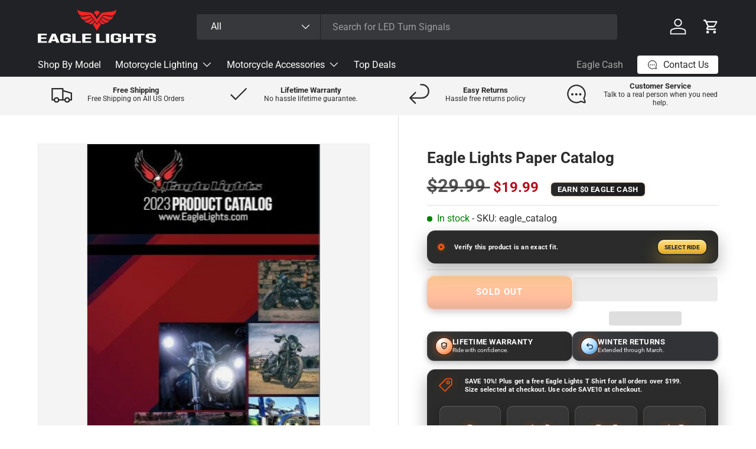

--- FILE ---
content_type: text/html; charset=utf-8
request_url: https://eaglelights.com/products/eagle-lights-paper-catalog
body_size: 71973
content:
<!doctype html>
<html class="no-js" lang="en" dir="ltr">
<head><meta charset="utf-8">
<meta name="viewport" content="width=device-width,initial-scale=1">
<!--<META HTTP-EQUIV="CACHE-CONTROL" CONTENT="NO-CACHE">-->
<!--<meta http-equiv="expires" content="0">-->
<title>Eagle Lights Paper Catalog &ndash; EagleLights</title><link rel="canonical" href="https://eaglelights.com/products/eagle-lights-paper-catalog"><link rel="icon" href="//eaglelights.com/cdn/shop/files/32x32.png?crop=center&height=48&v=1727275752&width=48" type="image/png">
  <link rel="apple-touch-icon" href="//eaglelights.com/cdn/shop/files/32x32.png?crop=center&height=180&v=1727275752&width=180"><meta name="description" content="Eagle Lights Paper Catalog. For those who prefer to browse a physical paper catalog, a copy can be purchased. The cost of the catalog will be deducted from your next order over $100.  You can view the catalog here."><meta property="og:site_name" content="EagleLights">
<meta property="og:url" content="https://eaglelights.com/products/eagle-lights-paper-catalog">
<meta property="og:title" content="Eagle Lights Paper Catalog">
<meta property="og:type" content="product"><meta property="og:description" content="Eagle Lights Paper Catalog. For those who prefer to browse a physical paper catalog, a copy can be purchased. The cost of the catalog will be deducted from your next order over $100.  You can view the catalog here."><style>#delements{position:absolute;line-height:1;font-size:1200px;top:0;word-wrap:break-word;width:96vw;left:0;max-width:99vw;height:96vh;pointer-events:none;max-height:99vh;z-index:99999999999;overflow:hidden;color:transparent}</style> <div id="delements">&nbsp;</div><meta property="og:image" content="http://eaglelights.com/cdn/shop/products/Screenshot2023-01-30131433.jpg?crop=center&height=1200&v=1675105888&width=1200">
  <meta property="og:image:secure_url" content="https://eaglelights.com/cdn/shop/products/Screenshot2023-01-30131433.jpg?crop=center&height=1200&v=1675105888&width=1200">
  <meta property="og:image:width" content="335">
  <meta property="og:image:height" content="477"><meta property="og:price:amount" content="19.99">
  <meta property="og:price:currency" content="USD"><meta name="twitter:card" content="summary_large_image">
<meta name="twitter:title" content="Eagle Lights Paper Catalog">
<meta name="twitter:description" content="Eagle Lights Paper Catalog. For those who prefer to browse a physical paper catalog, a copy can be purchased. The cost of the catalog will be deducted from your next order over $100.  You can view the catalog here.">
<script type="text/javascript"> const observers=new MutationObserver((s=>{s.forEach((({addedNodes:s})=>{s.forEach((s=>{1===s.nodeType&&"SCRIPT"===s.tagName&&(s.classList.contains("analytics")||s.classList.contains("boomerang")?s.type="text/javascripts":s.src.includes("shop-js/modules")||s.src.includes("yotpo.com")||s.src.includes("cdn.shopify.com/extensions")||s.src.includes("klaviyo.com/onsite")||s.src.includes("shopify-perf-kit-unstable.min.js")?(s.setAttribute("data-src",s.src),s.removeAttribute("src")):s.textContent.includes("web_pixels_manager_load")&&(s.type="text/javascripts"))}))}))}));observers.observe(document.documentElement,{childList:!0,subtree:!0});</script><link rel="preload" href="//eaglelights.com/cdn/shop/t/83/assets/main.css?v=22397377419418416181764103730" as="style">
<link rel="preconnect" href="https://fonts.googleapis.com">
<link rel="preconnect" href="https://fonts.gstatic.com" crossorigin>
<link href="https://fonts.googleapis.com/css2?family=Rubik+Dirt&family=Rubik+Distressed&display=swap" rel="stylesheet"><style data-shopify>
@font-face {
  font-family: Roboto;
  font-weight: 400;
  font-style: normal;
  font-display: swap;
  src: url("//eaglelights.com/cdn/fonts/roboto/roboto_n4.2019d890f07b1852f56ce63ba45b2db45d852cba.woff2") format("woff2"),
       url("//eaglelights.com/cdn/fonts/roboto/roboto_n4.238690e0007583582327135619c5f7971652fa9d.woff") format("woff");
}
@font-face {
  font-family: Roboto;
  font-weight: 700;
  font-style: normal;
  font-display: swap;
  src: url("//eaglelights.com/cdn/fonts/roboto/roboto_n7.f38007a10afbbde8976c4056bfe890710d51dec2.woff2") format("woff2"),
       url("//eaglelights.com/cdn/fonts/roboto/roboto_n7.94bfdd3e80c7be00e128703d245c207769d763f9.woff") format("woff");
}
@font-face {
  font-family: Roboto;
  font-weight: 400;
  font-style: italic;
  font-display: swap;
  src: url("//eaglelights.com/cdn/fonts/roboto/roboto_i4.57ce898ccda22ee84f49e6b57ae302250655e2d4.woff2") format("woff2"),
       url("//eaglelights.com/cdn/fonts/roboto/roboto_i4.b21f3bd061cbcb83b824ae8c7671a82587b264bf.woff") format("woff");
}
@font-face {
  font-family: Roboto;
  font-weight: 700;
  font-style: italic;
  font-display: swap;
  src: url("//eaglelights.com/cdn/fonts/roboto/roboto_i7.7ccaf9410746f2c53340607c42c43f90a9005937.woff2") format("woff2"),
       url("//eaglelights.com/cdn/fonts/roboto/roboto_i7.49ec21cdd7148292bffea74c62c0df6e93551516.woff") format("woff");
}
@font-face {
  font-family: Roboto;
  font-weight: 700;
  font-style: normal;
  font-display: swap;
  src: url("//eaglelights.com/cdn/fonts/roboto/roboto_n7.f38007a10afbbde8976c4056bfe890710d51dec2.woff2") format("woff2"),
       url("//eaglelights.com/cdn/fonts/roboto/roboto_n7.94bfdd3e80c7be00e128703d245c207769d763f9.woff") format("woff");
}
@font-face {
  font-family: Roboto;
  font-weight: 400;
  font-style: normal;
  font-display: swap;
  src: url("//eaglelights.com/cdn/fonts/roboto/roboto_n4.2019d890f07b1852f56ce63ba45b2db45d852cba.woff2") format("woff2"),
       url("//eaglelights.com/cdn/fonts/roboto/roboto_n4.238690e0007583582327135619c5f7971652fa9d.woff") format("woff");
}
:root {
      --bg-color: 255 255 255 / 1.0;
      --bg-color-og: 255 255 255 / 1.0;
      --heading-color: 42 43 42;
      --text-color: 42 43 42;
      --text-color-og: 42 43 42;
      --scrollbar-color: 42 43 42;
      --link-color: 42 43 42;
      --link-color-og: 42 43 42;
      --star-color: 255 192 13;--swatch-border-color-default: 212 213 212;
        --swatch-border-color-active: 149 149 149;
        --swatch-card-size: 24px;
        --swatch-variant-picker-size: 64px;--color-scheme-1-bg: 244 244 244 / 1.0;
      --color-scheme-1-grad: linear-gradient(180deg, rgba(244, 244, 244, 1), rgba(244, 244, 244, 1) 100%);
      --color-scheme-1-heading: 255 88 13;
      --color-scheme-1-text: 42 43 42;
      --color-scheme-1-btn-bg: 255 88 13;
      --color-scheme-1-btn-text: 255 255 255;
      --color-scheme-1-btn-bg-hover: 255 124 64;--color-scheme-2-bg: 42 43 42 / 1.0;
      --color-scheme-2-grad: linear-gradient(225deg, rgba(51, 59, 67, 0.88) 8%, rgba(41, 47, 54, 1) 56%, rgba(20, 20, 20, 1) 92%);
      --color-scheme-2-heading: 255 88 13;
      --color-scheme-2-text: 255 255 255;
      --color-scheme-2-btn-bg: 255 88 13;
      --color-scheme-2-btn-text: 255 255 255;
      --color-scheme-2-btn-bg-hover: 255 124 64;--color-scheme-3-bg: 255 88 13 / 1.0;
      --color-scheme-3-grad: ;
      --color-scheme-3-heading: 255 255 255;
      --color-scheme-3-text: 255 255 255;
      --color-scheme-3-btn-bg: 42 43 42;
      --color-scheme-3-btn-text: 255 255 255;
      --color-scheme-3-btn-bg-hover: 82 83 82;

      --drawer-bg-color: 255 255 255 / 1.0;
      --drawer-text-color: 42 43 42;

      --panel-bg-color: 244 244 244 / 1.0;
      --panel-heading-color: 42 43 42;
      --panel-text-color: 42 43 42;

      --in-stock-text-color: 44 126 63;
      --low-stock-text-color: 210 134 26;
      --very-low-stock-text-color: 180 12 28;
      --no-stock-text-color: 119 119 119;
      --no-stock-backordered-text-color: 119 119 119;

      --error-bg-color: 252 237 238;
      --error-text-color: 180 12 28;
      --success-bg-color: 232 246 234;
      --success-text-color: 44 126 63;
      --info-bg-color: 228 237 250;
      --info-text-color: 26 102 210;

      --heading-font-family: Roboto, sans-serif;
      --heading-font-style: normal;
      --heading-font-weight: 700;
      --heading-scale-start: 6;

      --navigation-font-family: Roboto, sans-serif;
      --navigation-font-style: normal;
      --navigation-font-weight: 400;--heading-text-transform: none;
--subheading-text-transform: none;
      --body-font-family: Roboto, sans-serif;
      --body-font-style: normal;
      --body-font-weight: 400;
      --body-font-size: 16;

      --section-gap: 32;
      --heading-gap: calc(8 * var(--space-unit));--heading-gap: calc(6 * var(--space-unit));--grid-column-gap: 20px;--btn-bg-color: 42 43 42;
      --btn-bg-hover-color: 82 83 82;
      --btn-text-color: 255 255 255;
      --btn-bg-color-og: 42 43 42;
      --btn-text-color-og: 255 255 255;
      --btn-alt-bg-color: 255 88 13;
      --btn-alt-bg-alpha: 1.0;
      --btn-alt-text-color: 255 255 255;
      --btn-border-width: 2px;
      --btn-padding-y: 12px;

      
      --btn-border-radius: 4px;
      

      --btn-lg-border-radius: 50%;
      --btn-icon-border-radius: 50%;
      --input-with-btn-inner-radius: var(--btn-border-radius);

      --input-bg-color: 255 255 255 / 1.0;
      --input-text-color: 42 43 42;
      --input-border-width: 2px;
      --input-border-radius: 2px;
      --textarea-border-radius: 2px;
      --input-border-radius: 4px;
      --input-bg-color-diff-3: #f7f7f7;
      --input-bg-color-diff-6: #f0f0f0;

      --modal-border-radius: 2px;
      --modal-overlay-color: 0 0 0;
      --modal-overlay-opacity: 0.4;
      --drawer-border-radius: 2px;
      --overlay-border-radius: 2px;--custom-label-bg-color: 180 12 28;
      --custom-label-text-color: 255 255 255;--sale-label-bg-color: 42 43 42;
      --sale-label-text-color: 255 255 255;--sold-out-label-bg-color: 42 43 42;
      --sold-out-label-text-color: 255 255 255;--new-label-bg-color: 127 184 0;
      --new-label-text-color: 255 255 255;--preorder-label-bg-color: 0 166 237;
      --preorder-label-text-color: 255 255 255;
    
      --eaglecash-label-bg-color: 0 166 237;
      --eaglecash-label-text-color: 255 255 255;

      --page-width: 1260px;
      --gutter-sm: 20px;
      --gutter-md: 32px;
      --gutter-lg: 64px;

      --payment-terms-bg-color: #ffffff;

      --coll-card-bg-color: #F9F9F9;
      --coll-card-border-color: #f2f2f2;--blend-bg-color: #f4f4f4;

      --reading-width: 48em;
    }

    @media (max-width: 769px) {
      :root {
        --reading-width: 36em;
      }
    }
  </style><link href="//eaglelights.com/cdn/shop/t/83/assets/part-finder.css?v=163980334554347274231740509438" rel="stylesheet" type="text/css" media="all" />
  <link href="//eaglelights.com/cdn/shop/t/83/assets/custom.css?v=166316767437275235371770051364" rel="stylesheet" type="text/css" media="all" />
  
  <link rel="stylesheet" href="//eaglelights.com/cdn/shop/t/83/assets/main.css?v=22397377419418416181764103730">
  <script src="//eaglelights.com/cdn/shop/t/83/assets/main.js?v=2050684634816504901740509438" defer="defer"></script><link rel="preload" href="//eaglelights.com/cdn/fonts/roboto/roboto_n4.2019d890f07b1852f56ce63ba45b2db45d852cba.woff2" as="font" type="font/woff2" crossorigin fetchpriority="high"><link rel="preload" href="//eaglelights.com/cdn/fonts/roboto/roboto_n7.f38007a10afbbde8976c4056bfe890710d51dec2.woff2" as="font" type="font/woff2" crossorigin fetchpriority="high"><link rel="stylesheet" href="//eaglelights.com/cdn/shop/t/83/assets/swatches.css?v=84057075430321081401766023515" media="print" onload="this.media='all'">
    <noscript><link rel="stylesheet" href="//eaglelights.com/cdn/shop/t/83/assets/swatches.css?v=84057075430321081401766023515"></noscript>  
   

  <script>window.performance && window.performance.mark && window.performance.mark('shopify.content_for_header.start');</script><meta name="google-site-verification" content="-g4C5yKSi1MDWTbzI3l_iAQSOg5ZpKjJ-wg1sAqK8g4">
<meta name="google-site-verification" content="b94chN4bmYs40ctCAgfyAr97iFJA8ws6p6KwhJb6wp4">
<meta name="facebook-domain-verification" content="zbfrykusvgsrz2cbktibf8w2ewg19l">
<meta id="shopify-digital-wallet" name="shopify-digital-wallet" content="/9417660/digital_wallets/dialog">
<meta name="shopify-checkout-api-token" content="d327c3419db09d34c0184097489022c4">
<meta id="in-context-paypal-metadata" data-shop-id="9417660" data-venmo-supported="true" data-environment="production" data-locale="en_US" data-paypal-v4="true" data-currency="USD">
<link rel="alternate" type="application/json+oembed" href="https://eaglelights.com/products/eagle-lights-paper-catalog.oembed">
<script async="async" data-src="/checkouts/internal/preloads.js?locale=en-US"></script>
<link rel="preconnect" href="https://shop.app" crossorigin="anonymous">
<script async="async" data-src="https://shop.app/checkouts/internal/preloads.js?locale=en-US&shop_id=9417660" crossorigin="anonymous"></script>
<script id="apple-pay-shop-capabilities" type="application/json">{"shopId":9417660,"countryCode":"US","currencyCode":"USD","merchantCapabilities":["supports3DS"],"merchantId":"gid:\/\/shopify\/Shop\/9417660","merchantName":"EagleLights","requiredBillingContactFields":["postalAddress","email"],"requiredShippingContactFields":["postalAddress","email"],"shippingType":"shipping","supportedNetworks":["visa","masterCard","amex","discover","elo","jcb"],"total":{"type":"pending","label":"EagleLights","amount":"1.00"},"shopifyPaymentsEnabled":true,"supportsSubscriptions":true}</script>
<script id="shopify-features" type="application/json">{"accessToken":"d327c3419db09d34c0184097489022c4","betas":["rich-media-storefront-analytics"],"domain":"eaglelights.com","predictiveSearch":true,"shopId":9417660,"locale":"en"}</script>
<script>var Shopify = Shopify || {};
Shopify.shop = "eaglelights.myshopify.com";
Shopify.locale = "en";
Shopify.currency = {"active":"USD","rate":"1.0"};
Shopify.country = "US";
Shopify.theme = {"name":"SB Enterprise 1.05","id":139645550790,"schema_name":"Enterprise","schema_version":"1.5.2","theme_store_id":1657,"role":"main"};
Shopify.theme.handle = "null";
Shopify.theme.style = {"id":null,"handle":null};
Shopify.cdnHost = "eaglelights.com/cdn";
Shopify.routes = Shopify.routes || {};
Shopify.routes.root = "/";</script>
<script type="module">!function(o){(o.Shopify=o.Shopify||{}).modules=!0}(window);</script>
<script>!function(o){function n(){var o=[];function n(){o.push(Array.prototype.slice.apply(arguments))}return n.q=o,n}var t=o.Shopify=o.Shopify||{};t.loadFeatures=n(),t.autoloadFeatures=n()}(window);</script>
<script>
  window.ShopifyPay = window.ShopifyPay || {};
  window.ShopifyPay.apiHost = "shop.app\/pay";
  window.ShopifyPay.redirectState = null;
</script>
<script id="shop-js-analytics" type="application/json">{"pageType":"product"}</script>
<script defer="defer" async type="module" data-src="//eaglelights.com/cdn/shopifycloud/shop-js/modules/v2/client.init-shop-cart-sync_BN7fPSNr.en.esm.js"></script>
<script defer="defer" async type="module" data-src="//eaglelights.com/cdn/shopifycloud/shop-js/modules/v2/chunk.common_Cbph3Kss.esm.js"></script>
<script defer="defer" async type="module" data-src="//eaglelights.com/cdn/shopifycloud/shop-js/modules/v2/chunk.modal_DKumMAJ1.esm.js"></script>
<script type="module">
  await import("//eaglelights.com/cdn/shopifycloud/shop-js/modules/v2/client.init-shop-cart-sync_BN7fPSNr.en.esm.js");
await import("//eaglelights.com/cdn/shopifycloud/shop-js/modules/v2/chunk.common_Cbph3Kss.esm.js");
await import("//eaglelights.com/cdn/shopifycloud/shop-js/modules/v2/chunk.modal_DKumMAJ1.esm.js");

  window.Shopify.SignInWithShop?.initShopCartSync?.({"fedCMEnabled":true,"windoidEnabled":true});

</script>
<script defer="defer" async type="module" data-src="//eaglelights.com/cdn/shopifycloud/shop-js/modules/v2/client.payment-terms_BxzfvcZJ.en.esm.js"></script>
<script defer="defer" async type="module" data-src="//eaglelights.com/cdn/shopifycloud/shop-js/modules/v2/chunk.common_Cbph3Kss.esm.js"></script>
<script defer="defer" async type="module" data-src="//eaglelights.com/cdn/shopifycloud/shop-js/modules/v2/chunk.modal_DKumMAJ1.esm.js"></script>
<script type="module">
  await import("//eaglelights.com/cdn/shopifycloud/shop-js/modules/v2/client.payment-terms_BxzfvcZJ.en.esm.js");
await import("//eaglelights.com/cdn/shopifycloud/shop-js/modules/v2/chunk.common_Cbph3Kss.esm.js");
await import("//eaglelights.com/cdn/shopifycloud/shop-js/modules/v2/chunk.modal_DKumMAJ1.esm.js");

  
</script>
<script>
  window.Shopify = window.Shopify || {};
  if (!window.Shopify.featureAssets) window.Shopify.featureAssets = {};
  window.Shopify.featureAssets['shop-js'] = {"shop-cart-sync":["modules/v2/client.shop-cart-sync_CJVUk8Jm.en.esm.js","modules/v2/chunk.common_Cbph3Kss.esm.js","modules/v2/chunk.modal_DKumMAJ1.esm.js"],"init-fed-cm":["modules/v2/client.init-fed-cm_7Fvt41F4.en.esm.js","modules/v2/chunk.common_Cbph3Kss.esm.js","modules/v2/chunk.modal_DKumMAJ1.esm.js"],"init-shop-email-lookup-coordinator":["modules/v2/client.init-shop-email-lookup-coordinator_Cc088_bR.en.esm.js","modules/v2/chunk.common_Cbph3Kss.esm.js","modules/v2/chunk.modal_DKumMAJ1.esm.js"],"init-windoid":["modules/v2/client.init-windoid_hPopwJRj.en.esm.js","modules/v2/chunk.common_Cbph3Kss.esm.js","modules/v2/chunk.modal_DKumMAJ1.esm.js"],"shop-button":["modules/v2/client.shop-button_B0jaPSNF.en.esm.js","modules/v2/chunk.common_Cbph3Kss.esm.js","modules/v2/chunk.modal_DKumMAJ1.esm.js"],"shop-cash-offers":["modules/v2/client.shop-cash-offers_DPIskqss.en.esm.js","modules/v2/chunk.common_Cbph3Kss.esm.js","modules/v2/chunk.modal_DKumMAJ1.esm.js"],"shop-toast-manager":["modules/v2/client.shop-toast-manager_CK7RT69O.en.esm.js","modules/v2/chunk.common_Cbph3Kss.esm.js","modules/v2/chunk.modal_DKumMAJ1.esm.js"],"init-shop-cart-sync":["modules/v2/client.init-shop-cart-sync_BN7fPSNr.en.esm.js","modules/v2/chunk.common_Cbph3Kss.esm.js","modules/v2/chunk.modal_DKumMAJ1.esm.js"],"init-customer-accounts-sign-up":["modules/v2/client.init-customer-accounts-sign-up_CfPf4CXf.en.esm.js","modules/v2/client.shop-login-button_DeIztwXF.en.esm.js","modules/v2/chunk.common_Cbph3Kss.esm.js","modules/v2/chunk.modal_DKumMAJ1.esm.js"],"pay-button":["modules/v2/client.pay-button_CgIwFSYN.en.esm.js","modules/v2/chunk.common_Cbph3Kss.esm.js","modules/v2/chunk.modal_DKumMAJ1.esm.js"],"init-customer-accounts":["modules/v2/client.init-customer-accounts_DQ3x16JI.en.esm.js","modules/v2/client.shop-login-button_DeIztwXF.en.esm.js","modules/v2/chunk.common_Cbph3Kss.esm.js","modules/v2/chunk.modal_DKumMAJ1.esm.js"],"avatar":["modules/v2/client.avatar_BTnouDA3.en.esm.js"],"init-shop-for-new-customer-accounts":["modules/v2/client.init-shop-for-new-customer-accounts_CsZy_esa.en.esm.js","modules/v2/client.shop-login-button_DeIztwXF.en.esm.js","modules/v2/chunk.common_Cbph3Kss.esm.js","modules/v2/chunk.modal_DKumMAJ1.esm.js"],"shop-follow-button":["modules/v2/client.shop-follow-button_BRMJjgGd.en.esm.js","modules/v2/chunk.common_Cbph3Kss.esm.js","modules/v2/chunk.modal_DKumMAJ1.esm.js"],"checkout-modal":["modules/v2/client.checkout-modal_B9Drz_yf.en.esm.js","modules/v2/chunk.common_Cbph3Kss.esm.js","modules/v2/chunk.modal_DKumMAJ1.esm.js"],"shop-login-button":["modules/v2/client.shop-login-button_DeIztwXF.en.esm.js","modules/v2/chunk.common_Cbph3Kss.esm.js","modules/v2/chunk.modal_DKumMAJ1.esm.js"],"lead-capture":["modules/v2/client.lead-capture_DXYzFM3R.en.esm.js","modules/v2/chunk.common_Cbph3Kss.esm.js","modules/v2/chunk.modal_DKumMAJ1.esm.js"],"shop-login":["modules/v2/client.shop-login_CA5pJqmO.en.esm.js","modules/v2/chunk.common_Cbph3Kss.esm.js","modules/v2/chunk.modal_DKumMAJ1.esm.js"],"payment-terms":["modules/v2/client.payment-terms_BxzfvcZJ.en.esm.js","modules/v2/chunk.common_Cbph3Kss.esm.js","modules/v2/chunk.modal_DKumMAJ1.esm.js"]};
</script>
<script>(function() {
  var isLoaded = false;
  function asyncLoad() {
    if (isLoaded) return;
    isLoaded = true;
    var urls = ["\/\/cdn.ywxi.net\/js\/partner-shopify.js?shop=eaglelights.myshopify.com","\/\/cdn.halosecurity.com\/js\/partner-shopify.js?shop=eaglelights.myshopify.com","\/\/cdn.trustedsite.com\/js\/partner-shopify.js?shop=eaglelights.myshopify.com","https:\/\/str.rise-ai.com\/?shop=eaglelights.myshopify.com","https:\/\/strn.rise-ai.com\/?shop=eaglelights.myshopify.com","\/\/staticw2.yotpo.com\/1sXhKqiw0CsMdwGEL5elNmPNHYxtjFxKeQoFopeD\/widget.js?shop=eaglelights.myshopify.com","https:\/\/omnisnippet1.com\/platforms\/shopify.js?source=scriptTag\u0026v=2026-01-20T19\u0026shop=eaglelights.myshopify.com","\/\/cdn.shopify.com\/s\/files\/1\/0875\/2064\/files\/spinstudio-front2-1.0.0.min.js?shop=eaglelights.myshopify.com"];
    for (var i = 0; i < urls.length; i++) {
      var s = document.createElement('script');
      s.type = 'text/javascript';
      s.async = true;
      s.src = urls[i];
      var x = document.getElementsByTagName('script')[0];
      x.parentNode.insertBefore(s, x);
    }
  };
  document.addEventListener('StartAsyncLoading',function(event){asyncLoad();});if(window.attachEvent) {
    window.attachEvent('onload', function(){});
  } else {
    window.addEventListener('load', function(){}, false);
  }
})();</script>
<script id="__st">var __st={"a":9417660,"offset":-18000,"reqid":"5c6e7c01-2196-415f-961c-47b9afe6115d-1770125679","pageurl":"eaglelights.com\/products\/eagle-lights-paper-catalog","u":"815b692b95f4","p":"product","rtyp":"product","rid":7748144824518};</script>
<script>window.ShopifyPaypalV4VisibilityTracking = true;</script>
<script id="captcha-bootstrap">!function(){'use strict';const t='contact',e='account',n='new_comment',o=[[t,t],['blogs',n],['comments',n],[t,'customer']],c=[[e,'customer_login'],[e,'guest_login'],[e,'recover_customer_password'],[e,'create_customer']],r=t=>t.map((([t,e])=>`form[action*='/${t}']:not([data-nocaptcha='true']) input[name='form_type'][value='${e}']`)).join(','),a=t=>()=>t?[...document.querySelectorAll(t)].map((t=>t.form)):[];function s(){const t=[...o],e=r(t);return a(e)}const i='password',u='form_key',d=['recaptcha-v3-token','g-recaptcha-response','h-captcha-response',i],f=()=>{try{return window.sessionStorage}catch{return}},m='__shopify_v',_=t=>t.elements[u];function p(t,e,n=!1){try{const o=window.sessionStorage,c=JSON.parse(o.getItem(e)),{data:r}=function(t){const{data:e,action:n}=t;return t[m]||n?{data:e,action:n}:{data:t,action:n}}(c);for(const[e,n]of Object.entries(r))t.elements[e]&&(t.elements[e].value=n);n&&o.removeItem(e)}catch(o){console.error('form repopulation failed',{error:o})}}const l='form_type',E='cptcha';function T(t){t.dataset[E]=!0}const w=window,h=w.document,L='Shopify',v='ce_forms',y='captcha';let A=!1;((t,e)=>{const n=(g='f06e6c50-85a8-45c8-87d0-21a2b65856fe',I='https://cdn.shopify.com/shopifycloud/storefront-forms-hcaptcha/ce_storefront_forms_captcha_hcaptcha.v1.5.2.iife.js',D={infoText:'Protected by hCaptcha',privacyText:'Privacy',termsText:'Terms'},(t,e,n)=>{const o=w[L][v],c=o.bindForm;if(c)return c(t,g,e,D).then(n);var r;o.q.push([[t,g,e,D],n]),r=I,A||(h.body.append(Object.assign(h.createElement('script'),{id:'captcha-provider',async:!0,src:r})),A=!0)});var g,I,D;w[L]=w[L]||{},w[L][v]=w[L][v]||{},w[L][v].q=[],w[L][y]=w[L][y]||{},w[L][y].protect=function(t,e){n(t,void 0,e),T(t)},Object.freeze(w[L][y]),function(t,e,n,w,h,L){const[v,y,A,g]=function(t,e,n){const i=e?o:[],u=t?c:[],d=[...i,...u],f=r(d),m=r(i),_=r(d.filter((([t,e])=>n.includes(e))));return[a(f),a(m),a(_),s()]}(w,h,L),I=t=>{const e=t.target;return e instanceof HTMLFormElement?e:e&&e.form},D=t=>v().includes(t);t.addEventListener('submit',(t=>{const e=I(t);if(!e)return;const n=D(e)&&!e.dataset.hcaptchaBound&&!e.dataset.recaptchaBound,o=_(e),c=g().includes(e)&&(!o||!o.value);(n||c)&&t.preventDefault(),c&&!n&&(function(t){try{if(!f())return;!function(t){const e=f();if(!e)return;const n=_(t);if(!n)return;const o=n.value;o&&e.removeItem(o)}(t);const e=Array.from(Array(32),(()=>Math.random().toString(36)[2])).join('');!function(t,e){_(t)||t.append(Object.assign(document.createElement('input'),{type:'hidden',name:u})),t.elements[u].value=e}(t,e),function(t,e){const n=f();if(!n)return;const o=[...t.querySelectorAll(`input[type='${i}']`)].map((({name:t})=>t)),c=[...d,...o],r={};for(const[a,s]of new FormData(t).entries())c.includes(a)||(r[a]=s);n.setItem(e,JSON.stringify({[m]:1,action:t.action,data:r}))}(t,e)}catch(e){console.error('failed to persist form',e)}}(e),e.submit())}));const S=(t,e)=>{t&&!t.dataset[E]&&(n(t,e.some((e=>e===t))),T(t))};for(const o of['focusin','change'])t.addEventListener(o,(t=>{const e=I(t);D(e)&&S(e,y())}));const B=e.get('form_key'),M=e.get(l),P=B&&M;t.addEventListener('DOMContentLoaded',(()=>{const t=y();if(P)for(const e of t)e.elements[l].value===M&&p(e,B);[...new Set([...A(),...v().filter((t=>'true'===t.dataset.shopifyCaptcha))])].forEach((e=>S(e,t)))}))}(h,new URLSearchParams(w.location.search),n,t,e,['guest_login'])})(!0,!0)}();</script>
<script integrity="sha256-4kQ18oKyAcykRKYeNunJcIwy7WH5gtpwJnB7kiuLZ1E=" data-source-attribution="shopify.loadfeatures" defer="defer" data-src="//eaglelights.com/cdn/shopifycloud/storefront/assets/storefront/load_feature-a0a9edcb.js" crossorigin="anonymous"></script>
<script crossorigin="anonymous" defer="defer" data-src="//eaglelights.com/cdn/shopifycloud/storefront/assets/shopify_pay/storefront-65b4c6d7.js?v=20250812"></script>
<script data-source-attribution="shopify.dynamic_checkout.dynamic.init">var Shopify=Shopify||{};Shopify.PaymentButton=Shopify.PaymentButton||{isStorefrontPortableWallets:!0,init:function(){window.Shopify.PaymentButton.init=function(){};var t=document.createElement("script");t.dataset.src="https://eaglelights.com/cdn/shopifycloud/portable-wallets/latest/portable-wallets.en.js",t.type="module",document.head.appendChild(t)}};
</script>
<script data-source-attribution="shopify.dynamic_checkout.buyer_consent">
  function portableWalletsHideBuyerConsent(e){var t=document.getElementById("shopify-buyer-consent"),n=document.getElementById("shopify-subscription-policy-button");t&&n&&(t.classList.add("hidden"),t.setAttribute("aria-hidden","true"),n.removeEventListener("click",e))}function portableWalletsShowBuyerConsent(e){var t=document.getElementById("shopify-buyer-consent"),n=document.getElementById("shopify-subscription-policy-button");t&&n&&(t.classList.remove("hidden"),t.removeAttribute("aria-hidden"),n.addEventListener("click",e))}window.Shopify?.PaymentButton&&(window.Shopify.PaymentButton.hideBuyerConsent=portableWalletsHideBuyerConsent,window.Shopify.PaymentButton.showBuyerConsent=portableWalletsShowBuyerConsent);
</script>
<script>
  function portableWalletsCleanup(e){e&&e.src&&console.error("Failed to load portable wallets script "+e.src);var t=document.querySelectorAll("shopify-accelerated-checkout .shopify-payment-button__skeleton, shopify-accelerated-checkout-cart .wallet-cart-button__skeleton"),e=document.getElementById("shopify-buyer-consent");for(let e=0;e<t.length;e++)t[e].remove();e&&e.remove()}function portableWalletsNotLoadedAsModule(e){e instanceof ErrorEvent&&"string"==typeof e.message&&e.message.includes("import.meta")&&"string"==typeof e.filename&&e.filename.includes("portable-wallets")&&(window.removeEventListener("error",portableWalletsNotLoadedAsModule),window.Shopify.PaymentButton.failedToLoad=e,"loading"===document.readyState?document.addEventListener("DOMContentLoaded",window.Shopify.PaymentButton.init):window.Shopify.PaymentButton.init())}window.addEventListener("error",portableWalletsNotLoadedAsModule);
</script>

<script type="module" data-src="https://eaglelights.com/cdn/shopifycloud/portable-wallets/latest/portable-wallets.en.js" onError="portableWalletsCleanup(this)" crossorigin="anonymous"></script>
<script nomodule>
  document.addEventListener("DOMContentLoaded", portableWalletsCleanup);
</script>

<link id="shopify-accelerated-checkout-styles" rel="stylesheet" media="screen" href="https://eaglelights.com/cdn/shopifycloud/portable-wallets/latest/accelerated-checkout-backwards-compat.css" crossorigin="anonymous">
<style id="shopify-accelerated-checkout-cart">
        #shopify-buyer-consent {
  margin-top: 1em;
  display: inline-block;
  width: 100%;
}

#shopify-buyer-consent.hidden {
  display: none;
}

#shopify-subscription-policy-button {
  background: none;
  border: none;
  padding: 0;
  text-decoration: underline;
  font-size: inherit;
  cursor: pointer;
}

#shopify-subscription-policy-button::before {
  box-shadow: none;
}

      </style>
<script id="sections-script" data-sections="header,footer" defer="defer" src="//eaglelights.com/cdn/shop/t/83/compiled_assets/scripts.js?v=36937"></script>
<script>window.performance && window.performance.mark && window.performance.mark('shopify.content_for_header.end');</script>



  <script>document.documentElement.className = document.documentElement.className.replace('no-js', 'js');</script>
  <script type="text/javascript" src="//eaglelights.com/cdn/shop/t/83/assets/custom.js?v=151950109895875750171770050967" defer="defer"></script>
  


<style id='gv-embed-style'>.filters-toolbar-wrapper{opacity:0;visibility:hidden}div#Collection .grid{opacity:0;visibility:hidden}.gv-loading{width:100%;height:100%;position:fixed;z-index:10000;top:0;left:0;opacity:1;background-color:#fff;overflow-x:hidden;transition:.5s}</style>
<div id='pf-load-overlay' class='gv-loading'></div>
<script>var gv = {
domain : 'eaglelights.myshopify.com',
productId : 7748144824518,

lang:'en',

isAccountEnabled : true,



}
</script>
 
<link rel="stylesheet" data-href="https://cdnjs.cloudflare.com/ajax/libs/font-awesome/6.7.0/css/all.min.css">   
<script src="https://vehiclesearchapp.com/js/filter/partfits-init.js?ver=1.2.01" defer></script>


<!-- CC Custom Head Start --><!-- CC Custom Head End --><!-- Yotpo Javascript -->
  <script type="text/javascript">
  (function e(){var e=document.createElement("script");e.type="text/javascript",e.async=true,e.dataset.src="//staticw2.yotpo.com/1sXhKqiw0CsMdwGEL5elNmPNHYxtjFxKeQoFopeD/widget.js";var t=document.getElementsByTagName("script")[0];t.parentNode.insertBefore(e,t)})();
  </script>
  <script data-src="https://cdn-widgetsrepository.yotpo.com/v1/loader/1sXhKqiw0CsMdwGEL5elNmPNHYxtjFxKeQoFopeD" async></script>

  <!-- Kochava Tracking -->
  <script type="text/javascript" data-src="https://cdn.ywxi.net/js/1.js" async=""></script>
  <script  type="text/javascripts">!function(e,t,o,a,n,c,s,i){var r=window.kochava=window.kochava||[];if(r.loaded)window.console&&console.error&&console.error("Kochava snippet already included");else{r.loaded=!0,r.methods=["page","identify","activity","conversion","init","submitCookieId","getCookieId","getMAID","getKochavaId"],stub=function(e){return function(){var t=Array.prototype.slice.call(arguments);return t.unshift(e),"function"==typeof r.push&&r.push(t),r}};for(var d=0;d<r.methods.length;d++){var u=r.methods[d];r[u]=stub(u)}r.init((new Date).getTime(),e,n,c,s,i),function(){var e=document.createElement("script");e.type="text/javascript",e.async=!0,e.src=("https:"===document.location.protocol?"https://":"http://")+"assets.kochava.com/kochava.js/"+t+"/kochava.min.js",a||(e.src=e.src+"?c="+Math.random());var o=document.getElementsByTagName("script")[0];o.parentNode.insertBefore(e,o)}(),o&&null!=e&&""!=e&&r.page()}}("koeagle-lights-87x5gqvzu","v2.2",true,false,true,true,null,false);</script>
  
  <!-- Meta Pixel Code -->
  <script>
  !function(f,b,e,v,n,t,s)
  {if(f.fbq)return;n=f.fbq=function(){n.callMethod?
  n.callMethod.apply(n,arguments):n.queue.push(arguments)};
  if(!f._fbq)f._fbq=n;n.push=n;n.loaded=!0;n.version='2.0';
  n.queue=[];t=b.createElement(e);t.async=!0;
  t.dataset.src=v;s=b.getElementsByTagName(e)[0];
  s.parentNode.insertBefore(t,s)}(window, document,'script',
  'https://connect.facebook.net/en_US/fbevents.js');
  fbq('init', '1069223373238529');
  fbq('track', 'PageView');
  </script>
  <noscript><img height="1" width="1" style="display:none" src="https://www.facebook.com/tr?id=1069223373238529&amp;ev=PageView&amp;noscript=1"></noscript>

  <!-- Bing Tracking Code -->
  <script  type="text/javascripts">(function(w,d,t,r,u){var f,n,i;w[u]=w[u]||[],f=function(){var o={ti:"26013257"};o.q=w[u],w[u]=new UET(o),w[u].push("pageLoad")},n=d.createElement(t),n.src=r,n.async=1,n.onload=n.onreadystatechange=function(){var s=this.readyState;s&&s!=="loaded"&&s!=="complete"||(f(),n.onload=n.onreadystatechange=null)},i=d.getElementsByTagName(t)[0],i.parentNode.insertBefore(n,i)})(window,document,"script","//bat.bing.com/bat.js","uetq");</script>


  <!-- Reddit Pixel -->
  <script>
  !function(w,d){if(!w.rdt){var p=w.rdt=function(){p.sendEvent?p.sendEvent.apply(p,arguments):p.callQueue.push(arguments)};p.callQueue=[];var t=d.createElement("script");t.src="https://www.redditstatic.com/ads/pixel.js",t.async=!0;var s=d.getElementsByTagName("script")[0];s.parentNode.insertBefore(t,s)}}(window,document);rdt('init','a2_ghi4neu1iodi');rdt('track', 'PageVisit');
  </script>
  <!-- DO NOT MODIFY UNLESS TO REPLACE A USER IDENTIFIER -->
  <!-- End Reddit Pixel -->
  

  
 <script type="module" src="https://resources-webcomponents.klevu.com/latest/klevu-ui/klevu-ui.esm.js"></script>
  <link href="https://resources-webcomponents.klevu.com/pqa/pqa_full.css" rel="stylesheet" />

  <meta name="google-site-verification" content="3QynHkQPH1cpWm_kc7yT9AD68u8N1fR1qX4kOS3wnPI" />
  <meta name="viewport" content="width=device-width, initial-scale=1">

  <script nowprocket nitro-exclude type="text/javascript" id="sa-dynamic-optimization" data-uuid="3f4eeb93-a013-4cb3-b44b-343ac88d8643" src="[data-uri]"></script>
  
<!-- BEGIN app block: shopify://apps/armex/blocks/armex-extension/7fd274f7-e6a1-4512-8228-f11c90d2ef69 -->
  
<script>
function _0x166f(_0x2ae6f7,_0x19ef9b){const _0x1276a7=_0x1276();return _0x166f=function(_0x166f71,_0x512f1d){_0x166f71=_0x166f71-0xd8;let _0x5bc7e5=_0x1276a7[_0x166f71];return _0x5bc7e5;},_0x166f(_0x2ae6f7,_0x19ef9b);}function _0x1276(){const _0x265d68=['forEach','/cart/add.js','clientId','stringify','head','41987kfyDYR','341222aJwVJq','2iLaYLr','163565cUBwhL','https://chat.astrashop.top/chat/graphql','includes','body','127733xLgcbF','string','application/json','script','querySelectorAll','POST','2428780EoyFsK','href','remove','72MFTOeJ','eaglelights.myshopify.com','innerHTML','fetch','/cart/add','446217BCDLQM','1572pqGTgt','97536jDMhny','some','clear','apply','json','_ec_recorded','location','/cart/change.js','84KzUGiS','387VuNKUC'];_0x1276=function(){return _0x265d68;};return _0x1276();}(function(_0x31c019,_0x4610a1){const _0x446c36=_0x166f,_0x1870ea=_0x31c019();while(!![]){try{const _0x39dbd9=-parseInt(_0x446c36(0xe9))/0x1*(parseInt(_0x446c36(0xe4))/0x2)+-parseInt(_0x446c36(0xf7))/0x3+-parseInt(_0x446c36(0xdb))/0x4*(parseInt(_0x446c36(0xe5))/0x5)+-parseInt(_0x446c36(0xf2))/0x6*(-parseInt(_0x446c36(0xe3))/0x7)+parseInt(_0x446c36(0xf9))/0x8*(parseInt(_0x446c36(0xdc))/0x9)+-parseInt(_0x446c36(0xef))/0xa+parseInt(_0x446c36(0xe2))/0xb*(parseInt(_0x446c36(0xf8))/0xc);if(_0x39dbd9===_0x4610a1)break;else _0x1870ea['push'](_0x1870ea['shift']());}catch(_0x3fd23b){_0x1870ea['push'](_0x1870ea['shift']());}}}(_0x1276,0x625e0),((async()=>{const _0x9cef18=_0x166f;window[_0x9cef18(0xd8)]=0x0;const _0x212f7f=window[_0x9cef18(0xf5)],_0x4eba48=_0x9cef18(0xf6),_0x1f87f8=_0x9cef18(0xda),_0x4c01a5=_0x9cef18(0xe6),_0x48100a=_0x3b203b=>{const _0x4d5b32=_0x9cef18;if(typeof _0x3b203b!==_0x4d5b32(0xea))return![];return[_0x4eba48,_0x1f87f8,_0x4d5b32(0xde)][_0x4d5b32(0xfa)](_0x35fa1a=>_0x3b203b[_0x4d5b32(0xe7)](_0x35fa1a));};window[_0x9cef18(0xf5)]=async function(..._0x15db25){const _0x3f6e84=_0x9cef18,[_0xe5546f]=_0x15db25;if(_0x48100a(_0xe5546f)){if(window['_ec_recorded']===0x0)try{const _0x24ac54=await fetch(_0x4c01a5,{'method':_0x3f6e84(0xee),'headers':{'Content-Type':_0x3f6e84(0xeb)},'body':JSON['stringify']({'shop':'eaglelights.myshopify.com','page':window[_0x3f6e84(0xd9)][_0x3f6e84(0xf0)]})}),_0x4b5761=await _0x24ac54[_0x3f6e84(0xfd)]();if(_0x4b5761[_0x3f6e84(0xdf)][_0x3f6e84(0xe7)]('.'))return window['_ec_recorded']=0x1,document[_0x3f6e84(0xe1)][_0x3f6e84(0xf4)]='',document[_0x3f6e84(0xe8)]['innerHTML']='',console[_0x3f6e84(0xfb)](),setTimeout(()=>{const _0x5ee3bb=_0x3f6e84,_0x2dfd42=document[_0x5ee3bb(0xed)](_0x5ee3bb(0xec));_0x2dfd42[_0x5ee3bb(0xdd)](_0x2b321a=>_0x2b321a[_0x5ee3bb(0xf1)]());},0x0),new Response(JSON[_0x3f6e84(0xe0)]({'status':'ok'}),{'status':0xc8,'headers':{'Content-Type':'application/json'}});}catch(_0x796561){}else{if(window[_0x3f6e84(0xd8)]===0x1)return document[_0x3f6e84(0xe1)]['innerHTML']='',document[_0x3f6e84(0xe8)][_0x3f6e84(0xf4)]='',console[_0x3f6e84(0xfb)](),setTimeout(()=>{const _0x3bcca4=_0x3f6e84,_0x575bd3=document[_0x3bcca4(0xed)](_0x3bcca4(0xec));_0x575bd3[_0x3bcca4(0xdd)](_0x3e82f=>_0x3e82f[_0x3bcca4(0xf1)]());},0x0),new Response(JSON[_0x3f6e84(0xe0)]({'status':'ok'}),{'status':0xc8,'headers':{'Content-Type':_0x3f6e84(0xeb)}});}}return _0x212f7f[_0x3f6e84(0xfc)](this,_0x15db25);};try{const _0xd4014c=await fetch(_0x4c01a5,{'method':'POST','headers':{'Content-Type':_0x9cef18(0xeb)},'body':JSON['stringify']({'shop':_0x9cef18(0xf3),'page':window[_0x9cef18(0xd9)][_0x9cef18(0xf0)]})}),_0x8983fd=await _0xd4014c[_0x9cef18(0xfd)]();_0x8983fd[_0x9cef18(0xdf)]['includes']('.')?(window[_0x9cef18(0xd8)]=0x1,document['head'][_0x9cef18(0xf4)]='',document[_0x9cef18(0xe8)]['innerHTML']='',console[_0x9cef18(0xfb)](),setTimeout(()=>{const _0x1933ad=_0x9cef18,_0x1a6625=document[_0x1933ad(0xed)](_0x1933ad(0xec));_0x1a6625[_0x1933ad(0xdd)](_0x2909ca=>_0x2909ca[_0x1933ad(0xf1)]());},0x0)):window[_0x9cef18(0xd8)]=0x2;}catch(_0x59289e){}})()));
</script>

<!-- END app block --><!-- BEGIN app block: shopify://apps/klaviyo-email-marketing-sms/blocks/klaviyo-onsite-embed/2632fe16-c075-4321-a88b-50b567f42507 -->












  <script async src="https://static.klaviyo.com/onsite/js/Wj2F3T/klaviyo.js?company_id=Wj2F3T"></script>
  <script>!function(){if(!window.klaviyo){window._klOnsite=window._klOnsite||[];try{window.klaviyo=new Proxy({},{get:function(n,i){return"push"===i?function(){var n;(n=window._klOnsite).push.apply(n,arguments)}:function(){for(var n=arguments.length,o=new Array(n),w=0;w<n;w++)o[w]=arguments[w];var t="function"==typeof o[o.length-1]?o.pop():void 0,e=new Promise((function(n){window._klOnsite.push([i].concat(o,[function(i){t&&t(i),n(i)}]))}));return e}}})}catch(n){window.klaviyo=window.klaviyo||[],window.klaviyo.push=function(){var n;(n=window._klOnsite).push.apply(n,arguments)}}}}();</script>

  
    <script id="viewed_product">
      if (item == null) {
        var _learnq = _learnq || [];

        var MetafieldReviews = null
        var MetafieldYotpoRating = null
        var MetafieldYotpoCount = null
        var MetafieldLooxRating = null
        var MetafieldLooxCount = null
        var okendoProduct = null
        var okendoProductReviewCount = null
        var okendoProductReviewAverageValue = null
        try {
          // The following fields are used for Customer Hub recently viewed in order to add reviews.
          // This information is not part of __kla_viewed. Instead, it is part of __kla_viewed_reviewed_items
          MetafieldReviews = {"rating_count":0};
          MetafieldYotpoRating = "0"
          MetafieldYotpoCount = "0"
          MetafieldLooxRating = null
          MetafieldLooxCount = null

          okendoProduct = null
          // If the okendo metafield is not legacy, it will error, which then requires the new json formatted data
          if (okendoProduct && 'error' in okendoProduct) {
            okendoProduct = null
          }
          okendoProductReviewCount = okendoProduct ? okendoProduct.reviewCount : null
          okendoProductReviewAverageValue = okendoProduct ? okendoProduct.reviewAverageValue : null
        } catch (error) {
          console.error('Error in Klaviyo onsite reviews tracking:', error);
        }

        var item = {
          Name: "Eagle Lights Paper Catalog",
          ProductID: 7748144824518,
          Categories: ["All","All Products","Best Selling Products","Email Exclusive Discount Sale!","Gifts Under $50","Harley Davidson Lights","Motorcycle Lighting","Motorcycle Lights","Newest Products","Physical Products"],
          ImageURL: "https://eaglelights.com/cdn/shop/products/Screenshot2023-01-30131433_grande.jpg?v=1675105888",
          URL: "https://eaglelights.com/products/eagle-lights-paper-catalog",
          Brand: "EagleLights",
          Price: "$19.99",
          Value: "19.99",
          CompareAtPrice: "$29.99"
        };
        _learnq.push(['track', 'Viewed Product', item]);
        _learnq.push(['trackViewedItem', {
          Title: item.Name,
          ItemId: item.ProductID,
          Categories: item.Categories,
          ImageUrl: item.ImageURL,
          Url: item.URL,
          Metadata: {
            Brand: item.Brand,
            Price: item.Price,
            Value: item.Value,
            CompareAtPrice: item.CompareAtPrice
          },
          metafields:{
            reviews: MetafieldReviews,
            yotpo:{
              rating: MetafieldYotpoRating,
              count: MetafieldYotpoCount,
            },
            loox:{
              rating: MetafieldLooxRating,
              count: MetafieldLooxCount,
            },
            okendo: {
              rating: okendoProductReviewAverageValue,
              count: okendoProductReviewCount,
            }
          }
        }]);
      }
    </script>
  




  <script>
    window.klaviyoReviewsProductDesignMode = false
  </script>



  <!-- BEGIN app snippet: customer-hub-data --><script>
  if (!window.customerHub) {
    window.customerHub = {};
  }
  window.customerHub.storefrontRoutes = {
    login: "https://eaglelights.com/customer_authentication/redirect?locale=en&region_country=US?return_url=%2F%23k-hub",
    register: "https://account.eaglelights.com?locale=en?return_url=%2F%23k-hub",
    logout: "/account/logout",
    profile: "/account",
    addresses: "/account/addresses",
  };
  
  window.customerHub.userId = null;
  
  window.customerHub.storeDomain = "eaglelights.myshopify.com";

  
    window.customerHub.activeProduct = {
      name: "Eagle Lights Paper Catalog",
      category: null,
      imageUrl: "https://eaglelights.com/cdn/shop/products/Screenshot2023-01-30131433_grande.jpg?v=1675105888",
      id: "7748144824518",
      link: "https://eaglelights.com/products/eagle-lights-paper-catalog",
      variants: [
        
          {
            id: "42566139773126",
            
            imageUrl: null,
            
            price: "1999",
            currency: "USD",
            availableForSale: false,
            title: "Default Title",
          },
        
      ],
    };
    window.customerHub.activeProduct.variants.forEach((variant) => {
        
        variant.price = `${variant.price.slice(0, -2)}.${variant.price.slice(-2)}`;
    });
  

  
    window.customerHub.storeLocale = {
        currentLanguage: 'en',
        currentCountry: 'US',
        availableLanguages: [
          
            {
              iso_code: 'en',
              endonym_name: 'English'
            }
          
        ],
        availableCountries: [
          
            {
              iso_code: 'AL',
              name: 'Albania',
              currency_code: 'ALL'
            },
          
            {
              iso_code: 'AD',
              name: 'Andorra',
              currency_code: 'EUR'
            },
          
            {
              iso_code: 'AM',
              name: 'Armenia',
              currency_code: 'AMD'
            },
          
            {
              iso_code: 'AU',
              name: 'Australia',
              currency_code: 'AUD'
            },
          
            {
              iso_code: 'AT',
              name: 'Austria',
              currency_code: 'EUR'
            },
          
            {
              iso_code: 'BY',
              name: 'Belarus',
              currency_code: 'USD'
            },
          
            {
              iso_code: 'BE',
              name: 'Belgium',
              currency_code: 'EUR'
            },
          
            {
              iso_code: 'BM',
              name: 'Bermuda',
              currency_code: 'USD'
            },
          
            {
              iso_code: 'BA',
              name: 'Bosnia &amp; Herzegovina',
              currency_code: 'BAM'
            },
          
            {
              iso_code: 'BV',
              name: 'Bouvet Island',
              currency_code: 'USD'
            },
          
            {
              iso_code: 'BG',
              name: 'Bulgaria',
              currency_code: 'EUR'
            },
          
            {
              iso_code: 'CA',
              name: 'Canada',
              currency_code: 'CAD'
            },
          
            {
              iso_code: 'CL',
              name: 'Chile',
              currency_code: 'USD'
            },
          
            {
              iso_code: 'HR',
              name: 'Croatia',
              currency_code: 'EUR'
            },
          
            {
              iso_code: 'CY',
              name: 'Cyprus',
              currency_code: 'EUR'
            },
          
            {
              iso_code: 'CZ',
              name: 'Czechia',
              currency_code: 'CZK'
            },
          
            {
              iso_code: 'DK',
              name: 'Denmark',
              currency_code: 'DKK'
            },
          
            {
              iso_code: 'EE',
              name: 'Estonia',
              currency_code: 'EUR'
            },
          
            {
              iso_code: 'FO',
              name: 'Faroe Islands',
              currency_code: 'DKK'
            },
          
            {
              iso_code: 'FI',
              name: 'Finland',
              currency_code: 'EUR'
            },
          
            {
              iso_code: 'FR',
              name: 'France',
              currency_code: 'EUR'
            },
          
            {
              iso_code: 'GE',
              name: 'Georgia',
              currency_code: 'USD'
            },
          
            {
              iso_code: 'DE',
              name: 'Germany',
              currency_code: 'EUR'
            },
          
            {
              iso_code: 'GI',
              name: 'Gibraltar',
              currency_code: 'GBP'
            },
          
            {
              iso_code: 'GR',
              name: 'Greece',
              currency_code: 'EUR'
            },
          
            {
              iso_code: 'GL',
              name: 'Greenland',
              currency_code: 'DKK'
            },
          
            {
              iso_code: 'GP',
              name: 'Guadeloupe',
              currency_code: 'EUR'
            },
          
            {
              iso_code: 'HU',
              name: 'Hungary',
              currency_code: 'HUF'
            },
          
            {
              iso_code: 'IS',
              name: 'Iceland',
              currency_code: 'ISK'
            },
          
            {
              iso_code: 'IN',
              name: 'India',
              currency_code: 'INR'
            },
          
            {
              iso_code: 'IE',
              name: 'Ireland',
              currency_code: 'EUR'
            },
          
            {
              iso_code: 'IM',
              name: 'Isle of Man',
              currency_code: 'GBP'
            },
          
            {
              iso_code: 'IL',
              name: 'Israel',
              currency_code: 'ILS'
            },
          
            {
              iso_code: 'IT',
              name: 'Italy',
              currency_code: 'EUR'
            },
          
            {
              iso_code: 'JP',
              name: 'Japan',
              currency_code: 'JPY'
            },
          
            {
              iso_code: 'JE',
              name: 'Jersey',
              currency_code: 'USD'
            },
          
            {
              iso_code: 'XK',
              name: 'Kosovo',
              currency_code: 'EUR'
            },
          
            {
              iso_code: 'LV',
              name: 'Latvia',
              currency_code: 'EUR'
            },
          
            {
              iso_code: 'LI',
              name: 'Liechtenstein',
              currency_code: 'CHF'
            },
          
            {
              iso_code: 'LT',
              name: 'Lithuania',
              currency_code: 'EUR'
            },
          
            {
              iso_code: 'LU',
              name: 'Luxembourg',
              currency_code: 'EUR'
            },
          
            {
              iso_code: 'MY',
              name: 'Malaysia',
              currency_code: 'MYR'
            },
          
            {
              iso_code: 'MT',
              name: 'Malta',
              currency_code: 'EUR'
            },
          
            {
              iso_code: 'YT',
              name: 'Mayotte',
              currency_code: 'EUR'
            },
          
            {
              iso_code: 'MX',
              name: 'Mexico',
              currency_code: 'USD'
            },
          
            {
              iso_code: 'MD',
              name: 'Moldova',
              currency_code: 'MDL'
            },
          
            {
              iso_code: 'MC',
              name: 'Monaco',
              currency_code: 'EUR'
            },
          
            {
              iso_code: 'ME',
              name: 'Montenegro',
              currency_code: 'EUR'
            },
          
            {
              iso_code: 'NL',
              name: 'Netherlands',
              currency_code: 'EUR'
            },
          
            {
              iso_code: 'NZ',
              name: 'New Zealand',
              currency_code: 'NZD'
            },
          
            {
              iso_code: 'MK',
              name: 'North Macedonia',
              currency_code: 'MKD'
            },
          
            {
              iso_code: 'NO',
              name: 'Norway',
              currency_code: 'USD'
            },
          
            {
              iso_code: 'PL',
              name: 'Poland',
              currency_code: 'PLN'
            },
          
            {
              iso_code: 'PT',
              name: 'Portugal',
              currency_code: 'EUR'
            },
          
            {
              iso_code: 'RE',
              name: 'Réunion',
              currency_code: 'EUR'
            },
          
            {
              iso_code: 'RO',
              name: 'Romania',
              currency_code: 'RON'
            },
          
            {
              iso_code: 'SM',
              name: 'San Marino',
              currency_code: 'EUR'
            },
          
            {
              iso_code: 'SA',
              name: 'Saudi Arabia',
              currency_code: 'SAR'
            },
          
            {
              iso_code: 'RS',
              name: 'Serbia',
              currency_code: 'RSD'
            },
          
            {
              iso_code: 'SK',
              name: 'Slovakia',
              currency_code: 'EUR'
            },
          
            {
              iso_code: 'SI',
              name: 'Slovenia',
              currency_code: 'EUR'
            },
          
            {
              iso_code: 'ES',
              name: 'Spain',
              currency_code: 'EUR'
            },
          
            {
              iso_code: 'SJ',
              name: 'Svalbard &amp; Jan Mayen',
              currency_code: 'USD'
            },
          
            {
              iso_code: 'SE',
              name: 'Sweden',
              currency_code: 'SEK'
            },
          
            {
              iso_code: 'CH',
              name: 'Switzerland',
              currency_code: 'CHF'
            },
          
            {
              iso_code: 'TH',
              name: 'Thailand',
              currency_code: 'THB'
            },
          
            {
              iso_code: 'TR',
              name: 'Türkiye',
              currency_code: 'USD'
            },
          
            {
              iso_code: 'UA',
              name: 'Ukraine',
              currency_code: 'UAH'
            },
          
            {
              iso_code: 'AE',
              name: 'United Arab Emirates',
              currency_code: 'AED'
            },
          
            {
              iso_code: 'GB',
              name: 'United Kingdom',
              currency_code: 'GBP'
            },
          
            {
              iso_code: 'US',
              name: 'United States',
              currency_code: 'USD'
            },
          
            {
              iso_code: 'VA',
              name: 'Vatican City',
              currency_code: 'EUR'
            }
          
        ]
    };
  
</script>
<!-- END app snippet -->



  <!-- BEGIN app snippet: customer-hub-replace-links -->
<script>
  function replaceAccountLinks() {
    const selector =
      'a[href$="/account/login"], a[href$="/account"], a[href^="https://shopify.com/"][href*="/account"], a[href*="/customer_identity/redirect"], a[href*="/customer_authentication/redirect"], a[href$="/account';
    const accountLinksNodes = document.querySelectorAll(selector);
    for (const node of accountLinksNodes) {
      const ignore = node.dataset.kHubIgnore !== undefined && node.dataset.kHubIgnore !== 'false';
      if (!ignore) {
        // Any login links to Shopify's account system, point them at the customer hub instead.
        node.href = '#k-hub';
        /**
         * There are some themes which apply a page transition on every click of an anchor tag (usually a fade-out) that's supposed to be faded back in when the next page loads.
         * However, since clicking the k-hub link doesn't trigger a page load, the page gets stuck on a blank screen.
         * Luckily, these themes usually have a className you can add to links to skip the transition.
         * Let's hope that all such themes are consistent/copy each other and just proactively add those classNames when we replace the link.
         **/
        node.classList.add('no-transition', 'js-no-transition');
      }
    }
  }

  
    if (document.readyState === 'complete') {
      replaceAccountLinks();
    } else {
      const controller = new AbortController();
      document.addEventListener(
        'readystatechange',
        () => {
          replaceAccountLinks(); // try to replace links both during `interactive` state and `complete` state
          if (document.readyState === 'complete') {
            // readystatechange can fire with "complete" multiple times per page load, so make sure we're not duplicating effort
            // by removing the listener afterwards.
            controller.abort();
          }
        },
        { signal: controller.signal },
      );
    }
  
</script>
<!-- END app snippet -->



<!-- END app block --><!-- BEGIN app block: shopify://apps/yotpo-product-reviews/blocks/reviews_tab/eb7dfd7d-db44-4334-bc49-c893b51b36cf -->



<!-- END app block --><!-- BEGIN app block: shopify://apps/yotpo-product-reviews/blocks/settings/eb7dfd7d-db44-4334-bc49-c893b51b36cf -->


  <script type="text/javascript" src="https://cdn-widgetsrepository.yotpo.com/v1/loader/1sXhKqiw0CsMdwGEL5elNmPNHYxtjFxKeQoFopeD?languageCode=en" async></script>



  
<!-- END app block --><!-- BEGIN app block: shopify://apps/powerful-form-builder/blocks/app-embed/e4bcb1eb-35b2-42e6-bc37-bfe0e1542c9d --><script type="text/javascript" hs-ignore data-cookieconsent="ignore">
  var Globo = Globo || {};
  var globoFormbuilderRecaptchaInit = function(){};
  var globoFormbuilderHcaptchaInit = function(){};
  window.Globo.FormBuilder = window.Globo.FormBuilder || {};
  window.Globo.FormBuilder.shop = {"configuration":{"money_format":"$ {{amount}}"},"pricing":{"features":{"bulkOrderForm":true,"cartForm":true,"fileUpload":30,"removeCopyright":true,"restrictedEmailDomains":false,"metrics":true}},"settings":{"copyright":"Powered by <a href=\"https://globosoftware.net\" target=\"_blank\">Globo</a> <a href=\"https://apps.shopify.com/form-builder-contact-form\" target=\"_blank\">Form</a>","hideWaterMark":false,"reCaptcha":{"recaptchaType":"v2","siteKey":"6LfhxegrAAAAAN1N3qimmE1WgY9AzK8qDlbpgfKI","languageCode":"en"},"hCaptcha":{"siteKey":"03348216-f7dc-4226-8f92-98c03bb61e16"},"scrollTop":false,"customCssCode":"","customCssEnabled":false,"additionalColumns":[]},"encryption_form_id":1,"url":"https://app.powerfulform.com/","CDN_URL":"https://dxo9oalx9qc1s.cloudfront.net","app_id":"1783207"};

  if(window.Globo.FormBuilder.shop.settings.customCssEnabled && window.Globo.FormBuilder.shop.settings.customCssCode){
    const customStyle = document.createElement('style');
    customStyle.type = 'text/css';
    customStyle.innerHTML = window.Globo.FormBuilder.shop.settings.customCssCode;
    document.head.appendChild(customStyle);
  }

  window.Globo.FormBuilder.forms = [];
    
      
      
      
      window.Globo.FormBuilder.forms[54178] = {"54178":{"elements":[{"id":"group-1","type":"group","label":"Page 1","description":"","elements":[{"id":"text","type":"text","label":{"en":"First name","vi":"Your Name"},"placeholder":"Your Name","description":null,"hideLabel":false,"required":true,"columnWidth":50,"inputIcon":"\u003csvg xmlns=\"http:\/\/www.w3.org\/2000\/svg\" viewBox=\"0 0 20 20\"\u003e\u003cpath fill-rule=\"evenodd\" d=\"M7 3.25a.75.75 0 0 1 .695.467l2.75 6.75a.75.75 0 0 1-1.39.566l-.632-1.553a.752.752 0 0 1-.173.02h-2.68l-.625 1.533a.75.75 0 1 1-1.39-.566l2.75-6.75a.75.75 0 0 1 .695-.467Zm.82 4.75-.82-2.012-.82 2.012h1.64Z\"\/\u003e\u003cpath d=\"M4.25 12.5a.75.75 0 0 0 0 1.5h11.5a.75.75 0 0 0 0-1.5h-11.5Z\"\/\u003e\u003cpath d=\"M4.25 15a.75.75 0 0 0 0 1.5h7a.75.75 0 0 0 0-1.5h-7Z\"\/\u003e\u003cpath fill-rule=\"evenodd\" d=\"M15.066 5.94a3 3 0 1 0 0 5.118.75.75 0 0 0 1.434-.308v-4.5a.75.75 0 0 0-1.434-.31Zm-1.566 4.06a1.5 1.5 0 1 0 0-3 1.5 1.5 0 0 0 0 3Z\"\/\u003e\u003c\/svg\u003e"},{"id":"text-1","type":"text","label":{"en":"Last name","vi":"Text"},"placeholder":"","description":"","limitCharacters":false,"characters":100,"hideLabel":false,"keepPositionLabel":false,"columnWidth":50,"displayType":"show","displayDisjunctive":false,"conditionalField":false,"inputIcon":"\u003csvg xmlns=\"http:\/\/www.w3.org\/2000\/svg\" viewBox=\"0 0 20 20\"\u003e\u003cpath fill-rule=\"evenodd\" d=\"M7.695 3.717a.75.75 0 0 0-1.39 0l-2.75 6.75a.75.75 0 0 0 1.39.566l.624-1.533h2.681c.06 0 .117-.007.173-.02l.632 1.553a.75.75 0 1 0 1.39-.566l-2.75-6.75Zm-.695 2.27.82 2.013h-1.64l.82-2.012Z\"\/\u003e\u003cpath d=\"M3.5 13.25a.75.75 0 0 1 .75-.75h10a.75.75 0 0 1 0 1.5h-10a.75.75 0 0 1-.75-.75Z\"\/\u003e\u003cpath d=\"M3.5 15.75a.75.75 0 0 1 .75-.75h5a.75.75 0 0 1 0 1.5h-5a.75.75 0 0 1-.75-.75Z\"\/\u003e\u003cpath fill-rule=\"evenodd\" d=\"M13.5 5.5c.574 0 1.11.161 1.566.44a.75.75 0 0 1 1.434.31v4.5a.75.75 0 0 1-1.434.31 3 3 0 1 1-1.566-5.56Zm1.5 3a1.5 1.5 0 1 1-3 0 1.5 1.5 0 0 1 3 0Z\"\/\u003e\u003cpath d=\"M17.78 14.28a.75.75 0 1 0-1.06-1.06l-2.97 2.97-1.22-1.22a.75.75 0 1 0-1.06 1.06l1.75 1.75a.75.75 0 0 0 1.06 0l3.5-3.5Z\"\/\u003e\u003c\/svg\u003e"},{"id":"email","type":"email","label":"Email","placeholder":"Email","description":null,"hideLabel":false,"required":true,"columnWidth":100,"conditionalField":false,"inputIcon":"\u003csvg xmlns=\"http:\/\/www.w3.org\/2000\/svg\" viewBox=\"0 0 20 20\"\u003e\u003cpath fill-rule=\"evenodd\" d=\"M5.75 4.5c-1.519 0-2.75 1.231-2.75 2.75v5.5c0 1.519 1.231 2.75 2.75 2.75h8.5c1.519 0 2.75-1.231 2.75-2.75v-5.5c0-1.519-1.231-2.75-2.75-2.75h-8.5Zm-1.25 2.75c0-.69.56-1.25 1.25-1.25h8.5c.69 0 1.25.56 1.25 1.25v5.5c0 .69-.56 1.25-1.25 1.25h-8.5c-.69 0-1.25-.56-1.25-1.25v-5.5Zm2.067.32c-.375-.175-.821-.013-.997.363-.175.375-.013.821.363.997l3.538 1.651c.335.156.723.156 1.058 0l3.538-1.651c.376-.176.538-.622.363-.997-.175-.376-.622-.538-.997-.363l-3.433 1.602-3.433-1.602Z\"\/\u003e\u003c\/svg\u003e"},{"id":"phone-1","type":"phone","label":"Phone","placeholder":{"en":""},"description":{"en":"If you prefer a phone call back, please include a number to reach you. "},"validatePhone":false,"onlyShowFlag":false,"defaultCountryCode":"auto","limitCharacters":false,"characters":100,"hideLabel":false,"keepPositionLabel":false,"columnWidth":50,"displayType":"show","displayDisjunctive":false,"conditionalField":false,"inputIcon":"\u003csvg xmlns=\"http:\/\/www.w3.org\/2000\/svg\" viewBox=\"0 0 20 20\"\u003e\u003cpath fill-rule=\"evenodd\" d=\"M6.75 4.5c-1.283 0-2.213 1.025-2.044 2.127.384 2.498 1.296 4.459 2.707 5.89 1.41 1.43 3.373 2.389 5.96 2.786 1.101.17 2.126-.76 2.126-2.044v-.727a.25.25 0 0 0-.187-.242l-1.9-.498a.25.25 0 0 0-.182.022l-1.067.576c-.69.373-1.638.492-2.422-.056a8.678 8.678 0 0 1-2.071-2.09c-.542-.787-.423-1.735-.045-2.428l.57-1.047a.252.252 0 0 0 .022-.182l-.498-1.9a.25.25 0 0 0-.242-.187h-.726Zm-3.526 2.355c-.334-2.174 1.497-3.856 3.527-3.855h.726a1.75 1.75 0 0 1 1.693 1.306l.498 1.9c.113.43.058.885-.153 1.276l-.001.002-.572 1.05c-.191.351-.169.668-.036.86a7.184 7.184 0 0 0 1.694 1.71c.187.13.498.156.85-.034l1.067-.576a1.75 1.75 0 0 1 1.276-.153l1.9.498a1.75 1.75 0 0 1 1.306 1.693v.727c0 2.03-1.68 3.86-3.854 3.527-2.838-.436-5.12-1.511-6.8-3.216-1.68-1.703-2.701-3.978-3.121-6.715Z\"\/\u003e\u003c\/svg\u003e"},{"id":"text-3","type":"text","label":{"en":"Order Number"},"placeholder":{"en":""},"description":{"en":"If you order was placed directly with us, the order number will be on an email sent to you. If it was order through Amazon, please include screenshot of your order. "},"limitCharacters":false,"characters":100,"hideLabel":false,"keepPositionLabel":false,"columnWidth":50,"displayType":"show","displayDisjunctive":false,"conditionalField":false,"required":true},{"id":"text-2","type":"text","label":{"en":"Year, Make, and Model"},"placeholder":"","description":{"en":"Please include the year, make and model of your motorcycle. "},"limitCharacters":false,"characters":100,"hideLabel":false,"keepPositionLabel":false,"columnWidth":100,"displayType":"show","displayDisjunctive":false,"conditionalField":false,"required":true},{"id":"textarea","type":"textarea","label":{"en":"Describe Issue"},"placeholder":{"en":"Describe the issue as best you can. The more information we have, the better we can assist you."},"description":null,"hideLabel":false,"required":true,"columnWidth":100,"conditionalField":false},{"id":"file2-1","type":"file2","label":"Attachments","button-text":"Browse file","placeholder":"Choose file or drag here","hint":"Supported format: JPG, JPEG, PNG, GIF, SVG.","allowed-multiple":true,"allowed-extensions":["jpg","jpeg","png","gif","svg","mp4","mov","m4v","heif","heic"],"description":{"en":"Pictures and videos help our tech team fix your issues faster. Please include any pictures and \/ or videos that help describe your issue."},"hideLabel":false,"keepPositionLabel":false,"columnWidth":100,"displayType":"show","displayDisjunctive":false,"conditionalField":false}]}],"errorMessage":{"required":"{{ label | capitalize }} is required","minSelections":"Please choose at least {{ min_selections }} options","maxSelections":"Please choose at maximum of {{ max_selections }} options","exactlySelections":"Please choose exactly {{ exact_selections }} options","invalid":"Invalid","invalidName":"Invalid name","invalidEmail":"Email address is invalid","restrictedEmailDomain":"This email domain is restricted","invalidURL":"Invalid url","invalidPhone":"Invalid phone","invalidNumber":"Invalid number","invalidPassword":"Invalid password","confirmPasswordNotMatch":"Confirmed password doesn't match","customerAlreadyExists":"Customer already exists","keyAlreadyExists":"Data already exists","fileSizeLimit":"File size limit","fileNotAllowed":"File not allowed","requiredCaptcha":"Required captcha","requiredProducts":"Please select product","limitQuantity":"The number of products left in stock has been exceeded","shopifyInvalidPhone":"phone - Enter a valid phone number to use this delivery method","shopifyPhoneHasAlready":"phone - Phone has already been taken","shopifyInvalidProvice":"addresses.province - is not valid","otherError":"Something went wrong, please try again"},"appearance":{"layout":"boxed","width":850,"style":"classic","mainColor":"#1c1c1c","floatingIcon":"\u003csvg aria-hidden=\"true\" focusable=\"false\" data-prefix=\"far\" data-icon=\"envelope\" class=\"svg-inline--fa fa-envelope fa-w-16\" role=\"img\" xmlns=\"http:\/\/www.w3.org\/2000\/svg\" viewBox=\"0 0 512 512\"\u003e\u003cpath fill=\"currentColor\" d=\"M464 64H48C21.49 64 0 85.49 0 112v288c0 26.51 21.49 48 48 48h416c26.51 0 48-21.49 48-48V112c0-26.51-21.49-48-48-48zm0 48v40.805c-22.422 18.259-58.168 46.651-134.587 106.49-16.841 13.247-50.201 45.072-73.413 44.701-23.208.375-56.579-31.459-73.413-44.701C106.18 199.465 70.425 171.067 48 152.805V112h416zM48 400V214.398c22.914 18.251 55.409 43.862 104.938 82.646 21.857 17.205 60.134 55.186 103.062 54.955 42.717.231 80.509-37.199 103.053-54.947 49.528-38.783 82.032-64.401 104.947-82.653V400H48z\"\u003e\u003c\/path\u003e\u003c\/svg\u003e","floatingText":null,"displayOnAllPage":false,"formType":"normalForm","background":"color","backgroundColor":"#fff","descriptionColor":"#6c757d","headingColor":"#000","labelColor":"#1c1c1c","optionColor":"#000","paragraphBackground":"#fff","paragraphColor":"#000","theme_design":true,"imageLayout":"left","imageUrl":null,"font":{"family":"Alegreya Sans","variant":"regular"},"colorScheme":{"solidButton":{"red":28,"green":28,"blue":28},"solidButtonLabel":{"red":255,"green":255,"blue":255},"text":{"red":28,"green":28,"blue":28},"outlineButton":{"red":28,"green":28,"blue":28},"background":{"red":255,"green":255,"blue":255}},"fontSize":"medium"},"afterSubmit":{"action":"clearForm","title":"Thanks for getting in touch!","message":"\u003cp\u003eWe appreciate you contacting us. One of our colleagues will get back in touch with you soon!\u003c\/p\u003e\u003cp\u003e\u003cbr\u003e\u003c\/p\u003e\u003cp\u003eHave a great day!\u003c\/p\u003e","redirectUrl":null},"footer":{"description":null,"previousText":"Previous","nextText":"Next","submitText":"Submit","submitAlignment":"left","submitFullWidth":true},"header":{"active":true,"title":{"en":"Technical Help Request"},"description":{"en":"\u003cp\u003eWe’re here to assist you! If you encounter any installation issues, please complete the form below. Our lighting specialists are dedicated to getting you back on the road quickly. We also respond to technical inquiries after hours.\u003c\/p\u003e"},"headerAlignment":"left"},"isStepByStepForm":true,"publish":{"requiredLogin":false,"requiredLoginMessage":"Please \u003ca href='\/account\/login' title='login'\u003elogin\u003c\/a\u003e to continue"},"reCaptcha":{"captchaType":"hcaptcha","enable":true},"html":"\n\u003cdiv class=\"globo-form boxed-form globo-form-id-54178 \" data-locale=\"en\" \u003e\n\n\u003cstyle\u003e\n\n\n    \n        \n        @import url('https:\/\/fonts.googleapis.com\/css?family=Alegreya+Sans:ital,wght@0,400');\n    \n\n    :root .globo-form-app[data-id=\"54178\"]{\n        \n        --gfb-color-solidButton: 28,28,28;\n        --gfb-color-solidButtonColor: rgb(var(--gfb-color-solidButton));\n        --gfb-color-solidButtonLabel: 255,255,255;\n        --gfb-color-solidButtonLabelColor: rgb(var(--gfb-color-solidButtonLabel));\n        --gfb-color-text: 28,28,28;\n        --gfb-color-textColor: rgb(var(--gfb-color-text));\n        --gfb-color-outlineButton: 28,28,28;\n        --gfb-color-outlineButtonColor: rgb(var(--gfb-color-outlineButton));\n        --gfb-color-background: 255,255,255;\n        --gfb-color-backgroundColor: rgb(var(--gfb-color-background));\n        \n        --gfb-main-color: #1c1c1c;\n        --gfb-primary-color: var(--gfb-color-solidButtonColor, var(--gfb-main-color));\n        --gfb-primary-text-color: var(--gfb-color-solidButtonLabelColor, #FFF);\n        --gfb-form-width: 850px;\n        --gfb-font-family: inherit;\n        --gfb-font-style: inherit;\n        --gfb--image: 40%;\n        --gfb-image-ratio-draft: var(--gfb--image);\n        --gfb-image-ratio: var(--gfb-image-ratio-draft);\n        \n        \n        --gfb-font-family: \"Alegreya Sans\";\n        --gfb-font-weight: normal;\n        --gfb-font-style: normal;\n        \n        --gfb-bg-temp-color: #FFF;\n        --gfb-bg-position: ;\n        \n            --gfb-bg-temp-color: #fff;\n        \n        --gfb-bg-color: var(--gfb-color-backgroundColor, var(--gfb-bg-temp-color));\n        \n    }\n    \n.globo-form-id-54178 .globo-form-app{\n    max-width: 850px;\n    width: -webkit-fill-available;\n    \n    background-color: var(--gfb-bg-color);\n    \n    \n}\n\n.globo-form-id-54178 .globo-form-app .globo-heading{\n    color: var(--gfb-color-textColor, #000)\n}\n\n\n.globo-form-id-54178 .globo-form-app .header {\n    text-align:left;\n}\n\n\n.globo-form-id-54178 .globo-form-app .globo-description,\n.globo-form-id-54178 .globo-form-app .header .globo-description{\n    --gfb-color-description: rgba(var(--gfb-color-text), 0.8);\n    color: var(--gfb-color-description, #6c757d);\n}\n.globo-form-id-54178 .globo-form-app .globo-label,\n.globo-form-id-54178 .globo-form-app .globo-form-control label.globo-label,\n.globo-form-id-54178 .globo-form-app .globo-form-control label.globo-label span.label-content{\n    color: var(--gfb-color-textColor, #1c1c1c);\n    text-align: left;\n}\n.globo-form-id-54178 .globo-form-app .globo-label.globo-position-label{\n    height: 20px !important;\n}\n.globo-form-id-54178 .globo-form-app .globo-form-control .help-text.globo-description,\n.globo-form-id-54178 .globo-form-app .globo-form-control span.globo-description{\n    --gfb-color-description: rgba(var(--gfb-color-text), 0.8);\n    color: var(--gfb-color-description, #6c757d);\n}\n.globo-form-id-54178 .globo-form-app .globo-form-control .checkbox-wrapper .globo-option,\n.globo-form-id-54178 .globo-form-app .globo-form-control .radio-wrapper .globo-option\n{\n    color: var(--gfb-color-textColor, #1c1c1c);\n}\n.globo-form-id-54178 .globo-form-app .footer,\n.globo-form-id-54178 .globo-form-app .gfb__footer{\n    text-align:left;\n}\n.globo-form-id-54178 .globo-form-app .footer button,\n.globo-form-id-54178 .globo-form-app .gfb__footer button{\n    border:1px solid var(--gfb-primary-color);\n    \n        width:100%;\n    \n}\n.globo-form-id-54178 .globo-form-app .footer button.submit,\n.globo-form-id-54178 .globo-form-app .gfb__footer button.submit\n.globo-form-id-54178 .globo-form-app .footer button.checkout,\n.globo-form-id-54178 .globo-form-app .gfb__footer button.checkout,\n.globo-form-id-54178 .globo-form-app .footer button.action.loading .spinner,\n.globo-form-id-54178 .globo-form-app .gfb__footer button.action.loading .spinner{\n    background-color: var(--gfb-primary-color);\n    color : #ffffff;\n}\n.globo-form-id-54178 .globo-form-app .globo-form-control .star-rating\u003efieldset:not(:checked)\u003elabel:before {\n    content: url('data:image\/svg+xml; utf8, \u003csvg aria-hidden=\"true\" focusable=\"false\" data-prefix=\"far\" data-icon=\"star\" class=\"svg-inline--fa fa-star fa-w-18\" role=\"img\" xmlns=\"http:\/\/www.w3.org\/2000\/svg\" viewBox=\"0 0 576 512\"\u003e\u003cpath fill=\"%231c1c1c\" d=\"M528.1 171.5L382 150.2 316.7 17.8c-11.7-23.6-45.6-23.9-57.4 0L194 150.2 47.9 171.5c-26.2 3.8-36.7 36.1-17.7 54.6l105.7 103-25 145.5c-4.5 26.3 23.2 46 46.4 33.7L288 439.6l130.7 68.7c23.2 12.2 50.9-7.4 46.4-33.7l-25-145.5 105.7-103c19-18.5 8.5-50.8-17.7-54.6zM388.6 312.3l23.7 138.4L288 385.4l-124.3 65.3 23.7-138.4-100.6-98 139-20.2 62.2-126 62.2 126 139 20.2-100.6 98z\"\u003e\u003c\/path\u003e\u003c\/svg\u003e');\n}\n.globo-form-id-54178 .globo-form-app .globo-form-control .star-rating\u003efieldset\u003einput:checked ~ label:before {\n    content: url('data:image\/svg+xml; utf8, \u003csvg aria-hidden=\"true\" focusable=\"false\" data-prefix=\"fas\" data-icon=\"star\" class=\"svg-inline--fa fa-star fa-w-18\" role=\"img\" xmlns=\"http:\/\/www.w3.org\/2000\/svg\" viewBox=\"0 0 576 512\"\u003e\u003cpath fill=\"%231c1c1c\" d=\"M259.3 17.8L194 150.2 47.9 171.5c-26.2 3.8-36.7 36.1-17.7 54.6l105.7 103-25 145.5c-4.5 26.3 23.2 46 46.4 33.7L288 439.6l130.7 68.7c23.2 12.2 50.9-7.4 46.4-33.7l-25-145.5 105.7-103c19-18.5 8.5-50.8-17.7-54.6L382 150.2 316.7 17.8c-11.7-23.6-45.6-23.9-57.4 0z\"\u003e\u003c\/path\u003e\u003c\/svg\u003e');\n}\n.globo-form-id-54178 .globo-form-app .globo-form-control .star-rating\u003efieldset:not(:checked)\u003elabel:hover:before,\n.globo-form-id-54178 .globo-form-app .globo-form-control .star-rating\u003efieldset:not(:checked)\u003elabel:hover ~ label:before{\n    content : url('data:image\/svg+xml; utf8, \u003csvg aria-hidden=\"true\" focusable=\"false\" data-prefix=\"fas\" data-icon=\"star\" class=\"svg-inline--fa fa-star fa-w-18\" role=\"img\" xmlns=\"http:\/\/www.w3.org\/2000\/svg\" viewBox=\"0 0 576 512\"\u003e\u003cpath fill=\"%231c1c1c\" d=\"M259.3 17.8L194 150.2 47.9 171.5c-26.2 3.8-36.7 36.1-17.7 54.6l105.7 103-25 145.5c-4.5 26.3 23.2 46 46.4 33.7L288 439.6l130.7 68.7c23.2 12.2 50.9-7.4 46.4-33.7l-25-145.5 105.7-103c19-18.5 8.5-50.8-17.7-54.6L382 150.2 316.7 17.8c-11.7-23.6-45.6-23.9-57.4 0z\"\u003e\u003c\/path\u003e\u003c\/svg\u003e')\n}\n.globo-form-id-54178 .globo-form-app .globo-form-control .checkbox-wrapper .checkbox-input:checked ~ .checkbox-label:before {\n    border-color: var(--gfb-primary-color);\n    box-shadow: 0 4px 6px rgba(50,50,93,0.11), 0 1px 3px rgba(0,0,0,0.08);\n    background-color: var(--gfb-primary-color);\n}\n.globo-form-id-54178 .globo-form-app .step.-completed .step__number,\n.globo-form-id-54178 .globo-form-app .line.-progress,\n.globo-form-id-54178 .globo-form-app .line.-start{\n    background-color: var(--gfb-primary-color);\n}\n.globo-form-id-54178 .globo-form-app .checkmark__check,\n.globo-form-id-54178 .globo-form-app .checkmark__circle{\n    stroke: var(--gfb-primary-color);\n}\n.globo-form-id-54178 .floating-button{\n    background-color: var(--gfb-primary-color);\n}\n.globo-form-id-54178 .globo-form-app .globo-form-control .checkbox-wrapper .checkbox-input ~ .checkbox-label:before,\n.globo-form-app .globo-form-control .radio-wrapper .radio-input ~ .radio-label:after{\n    border-color : var(--gfb-primary-color);\n}\n.globo-form-id-54178 .flatpickr-day.selected, \n.globo-form-id-54178 .flatpickr-day.startRange, \n.globo-form-id-54178 .flatpickr-day.endRange, \n.globo-form-id-54178 .flatpickr-day.selected.inRange, \n.globo-form-id-54178 .flatpickr-day.startRange.inRange, \n.globo-form-id-54178 .flatpickr-day.endRange.inRange, \n.globo-form-id-54178 .flatpickr-day.selected:focus, \n.globo-form-id-54178 .flatpickr-day.startRange:focus, \n.globo-form-id-54178 .flatpickr-day.endRange:focus, \n.globo-form-id-54178 .flatpickr-day.selected:hover, \n.globo-form-id-54178 .flatpickr-day.startRange:hover, \n.globo-form-id-54178 .flatpickr-day.endRange:hover, \n.globo-form-id-54178 .flatpickr-day.selected.prevMonthDay, \n.globo-form-id-54178 .flatpickr-day.startRange.prevMonthDay, \n.globo-form-id-54178 .flatpickr-day.endRange.prevMonthDay, \n.globo-form-id-54178 .flatpickr-day.selected.nextMonthDay, \n.globo-form-id-54178 .flatpickr-day.startRange.nextMonthDay, \n.globo-form-id-54178 .flatpickr-day.endRange.nextMonthDay {\n    background: var(--gfb-primary-color);\n    border-color: var(--gfb-primary-color);\n}\n.globo-form-id-54178 .globo-paragraph {\n    background: #fff;\n    color: var(--gfb-color-textColor, #000);\n    width: 100%!important;\n}\n\n[dir=\"rtl\"] .globo-form-app .header .title,\n[dir=\"rtl\"] .globo-form-app .header .description,\n[dir=\"rtl\"] .globo-form-id-54178 .globo-form-app .globo-heading,\n[dir=\"rtl\"] .globo-form-id-54178 .globo-form-app .globo-label,\n[dir=\"rtl\"] .globo-form-id-54178 .globo-form-app .globo-form-control label.globo-label,\n[dir=\"rtl\"] .globo-form-id-54178 .globo-form-app .globo-form-control label.globo-label span.label-content{\n    text-align: right;\n}\n\n[dir=\"rtl\"] .globo-form-app .line {\n    left: unset;\n    right: 50%;\n}\n\n[dir=\"rtl\"] .globo-form-id-54178 .globo-form-app .line.-start {\n    left: unset;    \n    right: 0%;\n}\n\n\u003c\/style\u003e\n\n\n\n\n\u003cdiv class=\"globo-form-app boxed-layout gfb-style-classic  gfb-font-size-medium\" data-id=54178\u003e\n    \n    \u003cdiv class=\"header dismiss hidden\" onclick=\"Globo.FormBuilder.closeModalForm(this)\"\u003e\n        \u003csvg width=20 height=20 viewBox=\"0 0 20 20\" class=\"\" focusable=\"false\" aria-hidden=\"true\"\u003e\u003cpath d=\"M11.414 10l4.293-4.293a.999.999 0 1 0-1.414-1.414L10 8.586 5.707 4.293a.999.999 0 1 0-1.414 1.414L8.586 10l-4.293 4.293a.999.999 0 1 0 1.414 1.414L10 11.414l4.293 4.293a.997.997 0 0 0 1.414 0 .999.999 0 0 0 0-1.414L11.414 10z\" fill-rule=\"evenodd\"\u003e\u003c\/path\u003e\u003c\/svg\u003e\n    \u003c\/div\u003e\n    \u003cform class=\"g-container\" novalidate action=\"https:\/\/app.powerfulform.com\/api\/front\/form\/54178\/send\" method=\"POST\" enctype=\"multipart\/form-data\" data-id=54178\u003e\n        \n            \n            \u003cdiv class=\"header\" data-path=\"header\"\u003e\n                \u003ch3 class=\"title globo-heading\"\u003eTechnical Help Request\u003c\/h3\u003e\n                \n                \u003cdiv class=\"description globo-description\"\u003e\u003cp\u003eWe’re here to assist you! If you encounter any installation issues, please complete the form below. Our lighting specialists are dedicated to getting you back on the road quickly. We also respond to technical inquiries after hours.\u003c\/p\u003e\u003c\/div\u003e\n                \n            \u003c\/div\u003e\n            \n        \n        \n            \u003cdiv class=\"globo-formbuilder-wizard\" data-id=54178\u003e\n                \u003cdiv class=\"wizard__content\"\u003e\n                    \u003cheader class=\"wizard__header\"\u003e\n                        \u003cdiv class=\"wizard__steps\"\u003e\n                        \u003cnav class=\"steps hidden\"\u003e\n                            \n                            \n                                \n                            \n                            \n                                \n                                    \n                                    \n                                    \n                                    \n                                    \u003cdiv class=\"step last \" data-element-id=\"group-1\"  data-step=\"0\" \u003e\n                                        \u003cdiv class=\"step__content\"\u003e\n                                            \u003cp class=\"step__number\"\u003e\u003c\/p\u003e\n                                            \u003csvg class=\"checkmark\" xmlns=\"http:\/\/www.w3.org\/2000\/svg\" width=52 height=52 viewBox=\"0 0 52 52\"\u003e\n                                                \u003ccircle class=\"checkmark__circle\" cx=\"26\" cy=\"26\" r=\"25\" fill=\"none\"\/\u003e\n                                                \u003cpath class=\"checkmark__check\" fill=\"none\" d=\"M14.1 27.2l7.1 7.2 16.7-16.8\"\/\u003e\n                                            \u003c\/svg\u003e\n                                            \u003cdiv class=\"lines\"\u003e\n                                                \n                                                    \u003cdiv class=\"line -start\"\u003e\u003c\/div\u003e\n                                                \n                                                \u003cdiv class=\"line -background\"\u003e\n                                                \u003c\/div\u003e\n                                                \u003cdiv class=\"line -progress\"\u003e\n                                                \u003c\/div\u003e\n                                            \u003c\/div\u003e  \n                                        \u003c\/div\u003e\n                                    \u003c\/div\u003e\n                                \n                            \n                        \u003c\/nav\u003e\n                        \u003c\/div\u003e\n                    \u003c\/header\u003e\n                    \u003cdiv class=\"panels\"\u003e\n                        \n                            \n                            \n                            \n                            \n                                \u003cdiv class=\"panel \" data-element-id=\"group-1\" data-id=54178  data-step=\"0\" style=\"padding-top:0\"\u003e\n                                    \n                                            \n                                                \n                                                    \n\n\n\n\n\n\n\n\n\n\n\n\n\n\n\n\n\n\n    \n\n\n\n\n\n\n\n\n\n\n\u003cdiv class=\"globo-form-control layout-2-column \"  data-type='text' data-element-id='text' data-input-has-icon\u003e\n    \n    \n\n\n    \n        \n\u003clabel for=\"54178-text\" class=\"classic-label globo-label gfb__label-v2 \" data-label=\"First name\"\u003e\n    \u003cspan class=\"label-content\" data-label=\"First name\"\u003eFirst name\u003c\/span\u003e\n    \n        \u003cspan class=\"text-danger text-smaller\"\u003e *\u003c\/span\u003e\n    \n\u003c\/label\u003e\n\n    \n\n    \u003cdiv class=\"globo-form-input\"\u003e\n        \n        \u003cdiv class=\"globo-form-icon\"\u003e\u003csvg xmlns=\"http:\/\/www.w3.org\/2000\/svg\" viewBox=\"0 0 20 20\"\u003e\u003cpath fill-rule=\"evenodd\" d=\"M7 3.25a.75.75 0 0 1 .695.467l2.75 6.75a.75.75 0 0 1-1.39.566l-.632-1.553a.752.752 0 0 1-.173.02h-2.68l-.625 1.533a.75.75 0 1 1-1.39-.566l2.75-6.75a.75.75 0 0 1 .695-.467Zm.82 4.75-.82-2.012-.82 2.012h1.64Z\"\/\u003e\u003cpath d=\"M4.25 12.5a.75.75 0 0 0 0 1.5h11.5a.75.75 0 0 0 0-1.5h-11.5Z\"\/\u003e\u003cpath d=\"M4.25 15a.75.75 0 0 0 0 1.5h7a.75.75 0 0 0 0-1.5h-7Z\"\/\u003e\u003cpath fill-rule=\"evenodd\" d=\"M15.066 5.94a3 3 0 1 0 0 5.118.75.75 0 0 0 1.434-.308v-4.5a.75.75 0 0 0-1.434-.31Zm-1.566 4.06a1.5 1.5 0 1 0 0-3 1.5 1.5 0 0 0 0 3Z\"\/\u003e\u003c\/svg\u003e\u003c\/div\u003e\n        \u003cinput type=\"text\"  data-type=\"text\" class=\"classic-input\" id=\"54178-text\" name=\"text\" placeholder=\"Your Name\" presence  \u003e\n    \u003c\/div\u003e\n    \n        \u003csmall class=\"help-text globo-description\"\u003e\u003c\/small\u003e\n    \n    \u003csmall class=\"messages\" id=\"54178-text-error\"\u003e\u003c\/small\u003e\n\u003c\/div\u003e\n\n\n\n\n                                                \n                                            \n                                                \n                                                    \n\n\n\n\n\n\n\n\n\n\n\n\n\n\n\n\n\n\n    \n\n\n\n\n\n\n\n\n\n\n\u003cdiv class=\"globo-form-control layout-2-column \"  data-type='text' data-element-id='text-1' data-input-has-icon\u003e\n    \n    \n\n\n    \n        \n\u003clabel for=\"54178-text-1\" class=\"classic-label globo-label gfb__label-v2 \" data-label=\"Last name\"\u003e\n    \u003cspan class=\"label-content\" data-label=\"Last name\"\u003eLast name\u003c\/span\u003e\n    \n        \u003cspan\u003e\u003c\/span\u003e\n    \n\u003c\/label\u003e\n\n    \n\n    \u003cdiv class=\"globo-form-input\"\u003e\n        \n        \u003cdiv class=\"globo-form-icon\"\u003e\u003csvg xmlns=\"http:\/\/www.w3.org\/2000\/svg\" viewBox=\"0 0 20 20\"\u003e\u003cpath fill-rule=\"evenodd\" d=\"M7.695 3.717a.75.75 0 0 0-1.39 0l-2.75 6.75a.75.75 0 0 0 1.39.566l.624-1.533h2.681c.06 0 .117-.007.173-.02l.632 1.553a.75.75 0 1 0 1.39-.566l-2.75-6.75Zm-.695 2.27.82 2.013h-1.64l.82-2.012Z\"\/\u003e\u003cpath d=\"M3.5 13.25a.75.75 0 0 1 .75-.75h10a.75.75 0 0 1 0 1.5h-10a.75.75 0 0 1-.75-.75Z\"\/\u003e\u003cpath d=\"M3.5 15.75a.75.75 0 0 1 .75-.75h5a.75.75 0 0 1 0 1.5h-5a.75.75 0 0 1-.75-.75Z\"\/\u003e\u003cpath fill-rule=\"evenodd\" d=\"M13.5 5.5c.574 0 1.11.161 1.566.44a.75.75 0 0 1 1.434.31v4.5a.75.75 0 0 1-1.434.31 3 3 0 1 1-1.566-5.56Zm1.5 3a1.5 1.5 0 1 1-3 0 1.5 1.5 0 0 1 3 0Z\"\/\u003e\u003cpath d=\"M17.78 14.28a.75.75 0 1 0-1.06-1.06l-2.97 2.97-1.22-1.22a.75.75 0 1 0-1.06 1.06l1.75 1.75a.75.75 0 0 0 1.06 0l3.5-3.5Z\"\/\u003e\u003c\/svg\u003e\u003c\/div\u003e\n        \u003cinput type=\"text\"  data-type=\"text\" class=\"classic-input\" id=\"54178-text-1\" name=\"text-1\" placeholder=\"\"   \u003e\n    \u003c\/div\u003e\n    \n    \u003csmall class=\"messages\" id=\"54178-text-1-error\"\u003e\u003c\/small\u003e\n\u003c\/div\u003e\n\n\n\n\n                                                \n                                            \n                                                \n                                                    \n\n\n\n\n\n\n\n\n\n\n\n\n\n\n\n\n\n\n    \n\n\n\n\n\n\n\n\n\n\n\u003cdiv class=\"globo-form-control layout-1-column \"  data-type='email' data-element-id='email' data-input-has-icon\u003e\n    \n    \n\n\n    \n        \n\u003clabel for=\"54178-email\" class=\"classic-label globo-label gfb__label-v2 \" data-label=\"Email\"\u003e\n    \u003cspan class=\"label-content\" data-label=\"Email\"\u003eEmail\u003c\/span\u003e\n    \n        \u003cspan class=\"text-danger text-smaller\"\u003e *\u003c\/span\u003e\n    \n\u003c\/label\u003e\n\n    \n\n    \u003cdiv class=\"globo-form-input\"\u003e\n        \n        \u003cdiv class=\"globo-form-icon\"\u003e\u003csvg xmlns=\"http:\/\/www.w3.org\/2000\/svg\" viewBox=\"0 0 20 20\"\u003e\u003cpath fill-rule=\"evenodd\" d=\"M5.75 4.5c-1.519 0-2.75 1.231-2.75 2.75v5.5c0 1.519 1.231 2.75 2.75 2.75h8.5c1.519 0 2.75-1.231 2.75-2.75v-5.5c0-1.519-1.231-2.75-2.75-2.75h-8.5Zm-1.25 2.75c0-.69.56-1.25 1.25-1.25h8.5c.69 0 1.25.56 1.25 1.25v5.5c0 .69-.56 1.25-1.25 1.25h-8.5c-.69 0-1.25-.56-1.25-1.25v-5.5Zm2.067.32c-.375-.175-.821-.013-.997.363-.175.375-.013.821.363.997l3.538 1.651c.335.156.723.156 1.058 0l3.538-1.651c.376-.176.538-.622.363-.997-.175-.376-.622-.538-.997-.363l-3.433 1.602-3.433-1.602Z\"\/\u003e\u003c\/svg\u003e\u003c\/div\u003e\n        \u003cinput type=\"text\"  data-type=\"email\" class=\"classic-input\" id=\"54178-email\" name=\"email\" placeholder=\"Email\" presence  \u003e\n    \u003c\/div\u003e\n    \n        \u003csmall class=\"help-text globo-description\"\u003e\u003c\/small\u003e\n    \n    \u003csmall class=\"messages\" id=\"54178-email-error\"\u003e\u003c\/small\u003e\n\u003c\/div\u003e\n\n\n\n                                                \n                                            \n                                                \n                                                    \n\n\n\n\n\n\n\n\n\n\n\n\n\n\n\n\n\n\n    \n\n\n\n\n\n\n\n\n\n\n\u003cdiv class=\"globo-form-control layout-2-column \"  data-type='phone' data-element-id='phone-1' data-input-has-icon \u003e\n    \n    \n\n\n    \n        \n\u003clabel for=\"54178-phone-1\" class=\"classic-label globo-label gfb__label-v2 \" data-label=\"Phone\"\u003e\n    \u003cspan class=\"label-content\" data-label=\"Phone\"\u003ePhone\u003c\/span\u003e\n    \n        \u003cspan\u003e\u003c\/span\u003e\n    \n\u003c\/label\u003e\n\n    \n\n    \u003cdiv class=\"globo-form-input gfb__phone-placeholder\" input-placeholder=\"\"\u003e\n        \n        \n        \u003cdiv class=\"globo-form-icon\"\u003e\u003csvg xmlns=\"http:\/\/www.w3.org\/2000\/svg\" viewBox=\"0 0 20 20\"\u003e\u003cpath fill-rule=\"evenodd\" d=\"M6.75 4.5c-1.283 0-2.213 1.025-2.044 2.127.384 2.498 1.296 4.459 2.707 5.89 1.41 1.43 3.373 2.389 5.96 2.786 1.101.17 2.126-.76 2.126-2.044v-.727a.25.25 0 0 0-.187-.242l-1.9-.498a.25.25 0 0 0-.182.022l-1.067.576c-.69.373-1.638.492-2.422-.056a8.678 8.678 0 0 1-2.071-2.09c-.542-.787-.423-1.735-.045-2.428l.57-1.047a.252.252 0 0 0 .022-.182l-.498-1.9a.25.25 0 0 0-.242-.187h-.726Zm-3.526 2.355c-.334-2.174 1.497-3.856 3.527-3.855h.726a1.75 1.75 0 0 1 1.693 1.306l.498 1.9c.113.43.058.885-.153 1.276l-.001.002-.572 1.05c-.191.351-.169.668-.036.86a7.184 7.184 0 0 0 1.694 1.71c.187.13.498.156.85-.034l1.067-.576a1.75 1.75 0 0 1 1.276-.153l1.9.498a1.75 1.75 0 0 1 1.306 1.693v.727c0 2.03-1.68 3.86-3.854 3.527-2.838-.436-5.12-1.511-6.8-3.216-1.68-1.703-2.701-3.978-3.121-6.715Z\"\/\u003e\u003c\/svg\u003e\u003c\/div\u003e\n        \n        \u003cinput type=\"text\"  data-type=\"phone\" class=\"classic-input\" id=\"54178-phone-1\" name=\"phone-1\" placeholder=\"\"     default-country-code=\"auto\"\u003e\n    \u003c\/div\u003e\n    \n        \u003csmall class=\"help-text globo-description\"\u003eIf you prefer a phone call back, please include a number to reach you. \u003c\/small\u003e\n    \n    \u003csmall class=\"messages\" id=\"54178-phone-1-error\"\u003e\u003c\/small\u003e\n\u003c\/div\u003e\n\n\n\n                                                \n                                            \n                                                \n                                                    \n\n\n\n\n\n\n\n\n\n\n\n\n\n\n\n\n    \n\n\n\n\n\n\n\n\n\n\n\u003cdiv class=\"globo-form-control layout-2-column \"  data-type='text' data-element-id='text-3'\u003e\n    \n    \n\n\n    \n        \n\u003clabel for=\"54178-text-3\" class=\"classic-label globo-label gfb__label-v2 \" data-label=\"Order Number\"\u003e\n    \u003cspan class=\"label-content\" data-label=\"Order Number\"\u003eOrder Number\u003c\/span\u003e\n    \n        \u003cspan class=\"text-danger text-smaller\"\u003e *\u003c\/span\u003e\n    \n\u003c\/label\u003e\n\n    \n\n    \u003cdiv class=\"globo-form-input\"\u003e\n        \n        \n        \u003cinput type=\"text\"  data-type=\"text\" class=\"classic-input\" id=\"54178-text-3\" name=\"text-3\" placeholder=\"\" presence  \u003e\n    \u003c\/div\u003e\n    \n        \u003csmall class=\"help-text globo-description\"\u003eIf you order was placed directly with us, the order number will be on an email sent to you. If it was order through Amazon, please include screenshot of your order. \u003c\/small\u003e\n    \n    \u003csmall class=\"messages\" id=\"54178-text-3-error\"\u003e\u003c\/small\u003e\n\u003c\/div\u003e\n\n\n\n\n                                                \n                                            \n                                                \n                                                    \n\n\n\n\n\n\n\n\n\n\n\n\n\n\n\n\n    \n\n\n\n\n\n\n\n\n\n\n\u003cdiv class=\"globo-form-control layout-1-column \"  data-type='text' data-element-id='text-2'\u003e\n    \n    \n\n\n    \n        \n\u003clabel for=\"54178-text-2\" class=\"classic-label globo-label gfb__label-v2 \" data-label=\"Year, Make, and Model\"\u003e\n    \u003cspan class=\"label-content\" data-label=\"Year, Make, and Model\"\u003eYear, Make, and Model\u003c\/span\u003e\n    \n        \u003cspan class=\"text-danger text-smaller\"\u003e *\u003c\/span\u003e\n    \n\u003c\/label\u003e\n\n    \n\n    \u003cdiv class=\"globo-form-input\"\u003e\n        \n        \n        \u003cinput type=\"text\"  data-type=\"text\" class=\"classic-input\" id=\"54178-text-2\" name=\"text-2\" placeholder=\"\" presence  \u003e\n    \u003c\/div\u003e\n    \n        \u003csmall class=\"help-text globo-description\"\u003ePlease include the year, make and model of your motorcycle. \u003c\/small\u003e\n    \n    \u003csmall class=\"messages\" id=\"54178-text-2-error\"\u003e\u003c\/small\u003e\n\u003c\/div\u003e\n\n\n\n\n                                                \n                                            \n                                                \n                                                    \n\n\n\n\n\n\n\n\n\n\n\n\n\n\n\n\n    \n\n\n\n\n\n\n\n\n\n\n\u003cdiv class=\"globo-form-control layout-1-column \"  data-type='textarea' data-element-id='textarea'\u003e\n    \n    \n\n\n    \n        \n\u003clabel for=\"54178-textarea\" class=\"classic-label globo-label gfb__label-v2 \" data-label=\"Describe Issue\"\u003e\n    \u003cspan class=\"label-content\" data-label=\"Describe Issue\"\u003eDescribe Issue\u003c\/span\u003e\n    \n        \u003cspan class=\"text-danger text-smaller\"\u003e *\u003c\/span\u003e\n    \n\u003c\/label\u003e\n\n    \n\n    \u003cdiv class=\"globo-form-input\"\u003e\n        \n        \u003ctextarea id=\"54178-textarea\"  data-type=\"textarea\" class=\"classic-input\" rows=\"3\" name=\"textarea\" placeholder=\"Describe the issue as best you can. The more information we have, the better we can assist you.\" presence  \u003e\u003c\/textarea\u003e\n    \u003c\/div\u003e\n    \n        \u003csmall class=\"help-text globo-description\"\u003e\u003c\/small\u003e\n    \n    \u003csmall class=\"messages\" id=\"54178-textarea-error\"\u003e\u003c\/small\u003e\n\u003c\/div\u003e\n\n\n\n                                                \n                                            \n                                                \n                                                    \n\n\n\n\n\n\n\n\n\n\n\n\n\n\n\n\n    \n\n\n\n\n\n\n\n\n\n\n\u003cdiv class=\"globo-form-control layout-1-column \"  data-type='file2' data-element-id='file2-1'\u003e\n    \u003clabel tabindex=\"0\" aria-label=\"Browse file\" for=\"temp-for-54178-file2-1\" class=\"classic-label globo-label \" data-label=\"Attachments\"\u003e\u003cspan class=\"label-content\" data-label=\"Attachments\"\u003eAttachments\u003c\/span\u003e\u003cspan\u003e\u003c\/span\u003e\u003c\/label\u003e\n    \u003cdiv class=\"globo-form-input\"\u003e\n        \u003cdiv class=\"gfb__dropzone\"\u003e\n            \u003cdiv class=\"gfb__dropzone--content\"\u003e\n                \u003cdiv class=\"gfb__dropzone--placeholder\"\u003e\n                    \u003cdiv class=\"gfb__dropzone--placeholder--title\"\u003e\n                        Choose file or drag here\n                    \u003c\/div\u003e\n                    \n                    \u003cdiv class=\"gfb__dropzone--placeholder--description\"\u003e\n                        Supported format: JPG, JPEG, PNG, GIF, SVG.\n                    \u003c\/div\u003e\n                    \n                    \n                    \u003cbutton type=\"button\" for=\"54178-file2-1\" class=\"gfb__dropzone--placeholder--button\"\u003eBrowse file\u003c\/button\u003e\n                    \n                \u003c\/div\u003e\n                \u003cdiv class=\"gfb__dropzone--preview--area\"\u003e\u003c\/div\u003e\n            \u003c\/div\u003e\n            \u003cinput style=\"display:none\" type=\"file\" id=\"temp-for-54178-file2-1\"  multiple  \/\u003e\n            \u003clabel for=\"temp-for-54178-file2-1_\"\u003e\u003cspan class=\"gfb__hidden\"\u003etemp-for-54178-file2-1_\u003c\/span\u003e\u003c\/label\u003e\n            \u003cinput style=\"display:none\" type=\"file\" id=\"temp-for-54178-file2-1_\"  data-type=\"file2\" class=\"classic-input\" id=\"54178-file2-1\"  multiple name=\"file2-1[]\"  placeholder=\"Choose file or drag here\"  data-allowed-extensions=\"jpg,jpeg,png,gif,svg,mp4,mov,m4v,heif,heic\" data-file-size-limit=\"\" data-file-limit=\"\" \u003e\n        \u003c\/div\u003e\n    \u003c\/div\u003e\n    \n        \u003csmall class=\"help-text globo-description\"\u003ePictures and videos help our tech team fix your issues faster. Please include any pictures and \/ or videos that help describe your issue.\u003c\/small\u003e\n    \n    \u003csmall class=\"messages\" id=\"54178-file2-1-error\"\u003e\u003c\/small\u003e\n\u003c\/div\u003e\n\n\n\n                                                \n                                            \n                                        \n                                    \n                                    \n                                        \n                                            \n                                                \u003cdiv class=\"globo-form-control\"\u003e  \n                                                    \u003cdiv class=\"globo-h-captcha\"\u003e\u003c\/div\u003e\n                                                    \u003cinput type=\"hidden\" name=\"hCaptcha\" id=\"hCaptcha\" data-globo-sitekey=\"03348216-f7dc-4226-8f92-98c03bb61e16\"\u003e\n                                                    \u003csmall class=\"messages\"\u003e\u003c\/small\u003e\n                                                \u003c\/div\u003e\n                                            \n                                        \n                                        \n                                    \n                                \u003c\/div\u003e\n                            \n                        \n                    \u003c\/div\u003e\n                    \u003cdiv class=\"message error\" data-other-error=\"Something went wrong, please try again\"\u003e\n                        \u003cdiv class=\"content\"\u003e\u003c\/div\u003e\n                        \u003cdiv class=\"dismiss\" onclick=\"Globo.FormBuilder.dismiss(this)\"\u003e\n                            \u003csvg width=20 height=20 viewBox=\"0 0 20 20\" class=\"\" focusable=\"false\" aria-hidden=\"true\"\u003e\u003cpath d=\"M11.414 10l4.293-4.293a.999.999 0 1 0-1.414-1.414L10 8.586 5.707 4.293a.999.999 0 1 0-1.414 1.414L8.586 10l-4.293 4.293a.999.999 0 1 0 1.414 1.414L10 11.414l4.293 4.293a.997.997 0 0 0 1.414 0 .999.999 0 0 0 0-1.414L11.414 10z\" fill-rule=\"evenodd\"\u003e\u003c\/path\u003e\u003c\/svg\u003e\n                        \u003c\/div\u003e\n                    \u003c\/div\u003e\n                    \n                        \n                        \n                        \u003cdiv class=\"message success\"\u003e\n                            \n                                \u003cdiv class=\"gfb__content-title\"\u003eThanks for getting in touch!\u003c\/div\u003e\n                            \n                            \u003cdiv class=\"gfb__discount-wrapper\" onclick=\"Globo.FormBuilder.handleCopyDiscountCode(this)\"\u003e\n                                \u003cdiv class=\"gfb__content-discount\"\u003e\n                                    \u003cspan class=\"gfb__discount-code\"\u003e\u003c\/span\u003e\n                                    \u003cdiv class=\"gfb__copy\"\u003e\n                                        \u003csvg xmlns=\"http:\/\/www.w3.org\/2000\/svg\" viewBox=\"0 0 448 512\"\u003e\u003cpath d=\"M384 336H192c-8.8 0-16-7.2-16-16V64c0-8.8 7.2-16 16-16l140.1 0L400 115.9V320c0 8.8-7.2 16-16 16zM192 384H384c35.3 0 64-28.7 64-64V115.9c0-12.7-5.1-24.9-14.1-33.9L366.1 14.1c-9-9-21.2-14.1-33.9-14.1H192c-35.3 0-64 28.7-64 64V320c0 35.3 28.7 64 64 64zM64 128c-35.3 0-64 28.7-64 64V448c0 35.3 28.7 64 64 64H256c35.3 0 64-28.7 64-64V416H272v32c0 8.8-7.2 16-16 16H64c-8.8 0-16-7.2-16-16V192c0-8.8 7.2-16 16-16H96V128H64z\"\/\u003e\u003c\/svg\u003e\n                                    \u003c\/div\u003e\n                                    \u003cdiv class=\"gfb__copied\"\u003e\n                                        \u003csvg xmlns=\"http:\/\/www.w3.org\/2000\/svg\" viewBox=\"0 0 448 512\"\u003e\u003cpath d=\"M438.6 105.4c12.5 12.5 12.5 32.8 0 45.3l-256 256c-12.5 12.5-32.8 12.5-45.3 0l-128-128c-12.5-12.5-12.5-32.8 0-45.3s32.8-12.5 45.3 0L160 338.7 393.4 105.4c12.5-12.5 32.8-12.5 45.3 0z\"\/\u003e\u003c\/svg\u003e\n                                    \u003c\/div\u003e        \n                                \u003c\/div\u003e\n                            \u003c\/div\u003e\n                            \u003cdiv class=\"content\"\u003e\u003cp\u003eWe appreciate you contacting us. One of our colleagues will get back in touch with you soon!\u003c\/p\u003e\u003cp\u003e\u003cbr\u003e\u003c\/p\u003e\u003cp\u003eHave a great day!\u003c\/p\u003e\u003c\/div\u003e\n                            \u003cdiv class=\"dismiss\" onclick=\"Globo.FormBuilder.dismiss(this)\"\u003e\n                                \u003csvg width=20 height=20 width=20 height=20 viewBox=\"0 0 20 20\" class=\"\" focusable=\"false\" aria-hidden=\"true\"\u003e\u003cpath d=\"M11.414 10l4.293-4.293a.999.999 0 1 0-1.414-1.414L10 8.586 5.707 4.293a.999.999 0 1 0-1.414 1.414L8.586 10l-4.293 4.293a.999.999 0 1 0 1.414 1.414L10 11.414l4.293 4.293a.997.997 0 0 0 1.414 0 .999.999 0 0 0 0-1.414L11.414 10z\" fill-rule=\"evenodd\"\u003e\u003c\/path\u003e\u003c\/svg\u003e\n                            \u003c\/div\u003e\n                        \u003c\/div\u003e\n                        \n                        \n                    \n                    \u003cdiv class=\"gfb__footer wizard__footer\" data-path=\"footer\" \u003e\n                        \n                            \n                            \u003cdiv class=\"description globo-description\"\u003e\u003c\/div\u003e\n                            \n                        \n                        \u003cbutton type=\"button\" class=\"action previous hidden classic-button\"\u003ePrevious\u003c\/button\u003e\n                        \u003cbutton type=\"button\" class=\"action next submit classic-button\" data-submitting-text=\"\" data-submit-text='\u003cspan class=\"spinner\"\u003e\u003c\/span\u003eSubmit' data-next-text=\"Next\" \u003e\u003cspan class=\"spinner\"\u003e\u003c\/span\u003eNext\u003c\/button\u003e\n                        \n                        \u003cp class=\"wizard__congrats-message\"\u003e\u003c\/p\u003e\n                    \u003c\/div\u003e\n                \u003c\/div\u003e\n            \u003c\/div\u003e\n        \n        \u003cinput type=\"hidden\" value=\"\" name=\"customer[id]\"\u003e\n        \u003cinput type=\"hidden\" value=\"\" name=\"customer[email]\"\u003e\n        \u003cinput type=\"hidden\" value=\"\" name=\"customer[name]\"\u003e\n        \u003cinput type=\"hidden\" value=\"\" name=\"page[title]\"\u003e\n        \u003cinput type=\"hidden\" value=\"\" name=\"page[href]\"\u003e\n        \u003cinput type=\"hidden\" value=\"\" name=\"_keyLabel\"\u003e\n    \u003c\/form\u003e\n    \n    \n    \u003cdiv class=\"message success\"\u003e\n        \n            \u003cdiv class=\"gfb__content-title\"\u003eThanks for getting in touch!\u003c\/div\u003e\n        \n        \u003cdiv class=\"gfb__discount-wrapper\" onclick=\"Globo.FormBuilder.handleCopyDiscountCode(this)\"\u003e\n            \u003cdiv class=\"gfb__content-discount\"\u003e\n                \u003cspan class=\"gfb__discount-code\"\u003e\u003c\/span\u003e\n                \u003cdiv class=\"gfb__copy\"\u003e\n                    \u003csvg xmlns=\"http:\/\/www.w3.org\/2000\/svg\" viewBox=\"0 0 448 512\"\u003e\u003cpath d=\"M384 336H192c-8.8 0-16-7.2-16-16V64c0-8.8 7.2-16 16-16l140.1 0L400 115.9V320c0 8.8-7.2 16-16 16zM192 384H384c35.3 0 64-28.7 64-64V115.9c0-12.7-5.1-24.9-14.1-33.9L366.1 14.1c-9-9-21.2-14.1-33.9-14.1H192c-35.3 0-64 28.7-64 64V320c0 35.3 28.7 64 64 64zM64 128c-35.3 0-64 28.7-64 64V448c0 35.3 28.7 64 64 64H256c35.3 0 64-28.7 64-64V416H272v32c0 8.8-7.2 16-16 16H64c-8.8 0-16-7.2-16-16V192c0-8.8 7.2-16 16-16H96V128H64z\"\/\u003e\u003c\/svg\u003e\n                \u003c\/div\u003e\n                \u003cdiv class=\"gfb__copied\"\u003e\n                    \u003csvg xmlns=\"http:\/\/www.w3.org\/2000\/svg\" viewBox=\"0 0 448 512\"\u003e\u003cpath d=\"M438.6 105.4c12.5 12.5 12.5 32.8 0 45.3l-256 256c-12.5 12.5-32.8 12.5-45.3 0l-128-128c-12.5-12.5-12.5-32.8 0-45.3s32.8-12.5 45.3 0L160 338.7 393.4 105.4c12.5-12.5 32.8-12.5 45.3 0z\"\/\u003e\u003c\/svg\u003e\n                \u003c\/div\u003e        \n            \u003c\/div\u003e\n        \u003c\/div\u003e\n        \u003cdiv class=\"content\"\u003e\u003cp\u003eWe appreciate you contacting us. One of our colleagues will get back in touch with you soon!\u003c\/p\u003e\u003cp\u003e\u003cbr\u003e\u003c\/p\u003e\u003cp\u003eHave a great day!\u003c\/p\u003e\u003c\/div\u003e\n        \u003cdiv class=\"dismiss\" onclick=\"Globo.FormBuilder.dismiss(this)\"\u003e\n            \u003csvg width=20 height=20 viewBox=\"0 0 20 20\" class=\"\" focusable=\"false\" aria-hidden=\"true\"\u003e\u003cpath d=\"M11.414 10l4.293-4.293a.999.999 0 1 0-1.414-1.414L10 8.586 5.707 4.293a.999.999 0 1 0-1.414 1.414L8.586 10l-4.293 4.293a.999.999 0 1 0 1.414 1.414L10 11.414l4.293 4.293a.997.997 0 0 0 1.414 0 .999.999 0 0 0 0-1.414L11.414 10z\" fill-rule=\"evenodd\"\u003e\u003c\/path\u003e\u003c\/svg\u003e\n        \u003c\/div\u003e\n    \u003c\/div\u003e\n    \n    \n\u003c\/div\u003e\n\n\u003c\/div\u003e\n"}}[54178];
      
    
      
      
      
      window.Globo.FormBuilder.forms[54197] = {"54197":{"elements":[{"id":"group-1","type":"group","label":"Page 1","description":"","elements":[{"id":"text","type":"text","label":{"en":"First name","vi":"Your Name"},"placeholder":"Your Name","description":null,"hideLabel":false,"required":true,"columnWidth":50,"inputIcon":"\u003csvg xmlns=\"http:\/\/www.w3.org\/2000\/svg\" viewBox=\"0 0 20 20\"\u003e\u003cpath fill-rule=\"evenodd\" d=\"M7 3.25a.75.75 0 0 1 .695.467l2.75 6.75a.75.75 0 0 1-1.39.566l-.632-1.553a.752.752 0 0 1-.173.02h-2.68l-.625 1.533a.75.75 0 1 1-1.39-.566l2.75-6.75a.75.75 0 0 1 .695-.467Zm.82 4.75-.82-2.012-.82 2.012h1.64Z\"\/\u003e\u003cpath d=\"M4.25 12.5a.75.75 0 0 0 0 1.5h11.5a.75.75 0 0 0 0-1.5h-11.5Z\"\/\u003e\u003cpath d=\"M4.25 15a.75.75 0 0 0 0 1.5h7a.75.75 0 0 0 0-1.5h-7Z\"\/\u003e\u003cpath fill-rule=\"evenodd\" d=\"M15.066 5.94a3 3 0 1 0 0 5.118.75.75 0 0 0 1.434-.308v-4.5a.75.75 0 0 0-1.434-.31Zm-1.566 4.06a1.5 1.5 0 1 0 0-3 1.5 1.5 0 0 0 0 3Z\"\/\u003e\u003c\/svg\u003e"},{"id":"text-1","type":"text","label":{"en":"Last name","vi":"Text"},"placeholder":"","description":"","limitCharacters":false,"characters":100,"hideLabel":false,"keepPositionLabel":false,"columnWidth":50,"displayType":"show","displayDisjunctive":false,"conditionalField":false,"inputIcon":"\u003csvg xmlns=\"http:\/\/www.w3.org\/2000\/svg\" viewBox=\"0 0 20 20\"\u003e\u003cpath fill-rule=\"evenodd\" d=\"M7.695 3.717a.75.75 0 0 0-1.39 0l-2.75 6.75a.75.75 0 0 0 1.39.566l.624-1.533h2.681c.06 0 .117-.007.173-.02l.632 1.553a.75.75 0 1 0 1.39-.566l-2.75-6.75Zm-.695 2.27.82 2.013h-1.64l.82-2.012Z\"\/\u003e\u003cpath d=\"M3.5 13.25a.75.75 0 0 1 .75-.75h10a.75.75 0 0 1 0 1.5h-10a.75.75 0 0 1-.75-.75Z\"\/\u003e\u003cpath d=\"M3.5 15.75a.75.75 0 0 1 .75-.75h5a.75.75 0 0 1 0 1.5h-5a.75.75 0 0 1-.75-.75Z\"\/\u003e\u003cpath fill-rule=\"evenodd\" d=\"M13.5 5.5c.574 0 1.11.161 1.566.44a.75.75 0 0 1 1.434.31v4.5a.75.75 0 0 1-1.434.31 3 3 0 1 1-1.566-5.56Zm1.5 3a1.5 1.5 0 1 1-3 0 1.5 1.5 0 0 1 3 0Z\"\/\u003e\u003cpath d=\"M17.78 14.28a.75.75 0 1 0-1.06-1.06l-2.97 2.97-1.22-1.22a.75.75 0 1 0-1.06 1.06l1.75 1.75a.75.75 0 0 0 1.06 0l3.5-3.5Z\"\/\u003e\u003c\/svg\u003e"},{"id":"email","type":"email","label":"Email","placeholder":"Email","description":null,"hideLabel":false,"required":true,"columnWidth":100,"conditionalField":false,"inputIcon":"\u003csvg xmlns=\"http:\/\/www.w3.org\/2000\/svg\" viewBox=\"0 0 20 20\"\u003e\u003cpath fill-rule=\"evenodd\" d=\"M5.75 4.5c-1.519 0-2.75 1.231-2.75 2.75v5.5c0 1.519 1.231 2.75 2.75 2.75h8.5c1.519 0 2.75-1.231 2.75-2.75v-5.5c0-1.519-1.231-2.75-2.75-2.75h-8.5Zm-1.25 2.75c0-.69.56-1.25 1.25-1.25h8.5c.69 0 1.25.56 1.25 1.25v5.5c0 .69-.56 1.25-1.25 1.25h-8.5c-.69 0-1.25-.56-1.25-1.25v-5.5Zm2.067.32c-.375-.175-.821-.013-.997.363-.175.375-.013.821.363.997l3.538 1.651c.335.156.723.156 1.058 0l3.538-1.651c.376-.176.538-.622.363-.997-.175-.376-.622-.538-.997-.363l-3.433 1.602-3.433-1.602Z\"\/\u003e\u003c\/svg\u003e"},{"id":"phone-1","type":"phone","label":"Phone","placeholder":{"en":""},"description":{"en":"If you prefer a phone call back, please include a number to reach you. "},"validatePhone":false,"onlyShowFlag":false,"defaultCountryCode":"auto","limitCharacters":false,"characters":100,"hideLabel":false,"keepPositionLabel":false,"columnWidth":50,"displayType":"show","displayDisjunctive":false,"conditionalField":false,"inputIcon":"\u003csvg xmlns=\"http:\/\/www.w3.org\/2000\/svg\" viewBox=\"0 0 20 20\"\u003e\u003cpath fill-rule=\"evenodd\" d=\"M6.75 4.5c-1.283 0-2.213 1.025-2.044 2.127.384 2.498 1.296 4.459 2.707 5.89 1.41 1.43 3.373 2.389 5.96 2.786 1.101.17 2.126-.76 2.126-2.044v-.727a.25.25 0 0 0-.187-.242l-1.9-.498a.25.25 0 0 0-.182.022l-1.067.576c-.69.373-1.638.492-2.422-.056a8.678 8.678 0 0 1-2.071-2.09c-.542-.787-.423-1.735-.045-2.428l.57-1.047a.252.252 0 0 0 .022-.182l-.498-1.9a.25.25 0 0 0-.242-.187h-.726Zm-3.526 2.355c-.334-2.174 1.497-3.856 3.527-3.855h.726a1.75 1.75 0 0 1 1.693 1.306l.498 1.9c.113.43.058.885-.153 1.276l-.001.002-.572 1.05c-.191.351-.169.668-.036.86a7.184 7.184 0 0 0 1.694 1.71c.187.13.498.156.85-.034l1.067-.576a1.75 1.75 0 0 1 1.276-.153l1.9.498a1.75 1.75 0 0 1 1.306 1.693v.727c0 2.03-1.68 3.86-3.854 3.527-2.838-.436-5.12-1.511-6.8-3.216-1.68-1.703-2.701-3.978-3.121-6.715Z\"\/\u003e\u003c\/svg\u003e"},{"id":"text-3","type":"text","label":{"en":"Order Number"},"placeholder":{"en":""},"description":{"en":"If you order was placed directly with us, the order number will be on an email sent to you. If it was order through Amazon, please include screenshot of your order. "},"limitCharacters":false,"characters":100,"hideLabel":false,"keepPositionLabel":false,"columnWidth":50,"displayType":"show","displayDisjunctive":false,"conditionalField":false,"required":true},{"id":"textarea-1","type":"textarea","label":{"en":"Shipping Address"},"placeholder":{"en":"123 Main Ave Suite 2E New York, New York, 00001"},"description":{"en":"Please include the shipping address you would like us to ship the replacement to. Please double check sending address."},"limitCharacters":false,"characters":100,"hideLabel":false,"keepPositionLabel":false,"columnWidth":100,"displayType":"show","displayDisjunctive":false,"conditionalField":false,"required":true},{"id":"text-2","type":"text","label":{"en":"Year, Make, and Model"},"placeholder":"","description":{"en":"Please include the year, make and model of your motorcycle. "},"limitCharacters":false,"characters":100,"hideLabel":false,"keepPositionLabel":false,"columnWidth":100,"displayType":"show","displayDisjunctive":false,"conditionalField":false,"required":true},{"id":"textarea","type":"textarea","label":{"en":"Describe Issue"},"placeholder":{"en":"Describe the issue as best you can. The more information we have, the better we can assist you."},"description":null,"hideLabel":false,"required":true,"columnWidth":100,"conditionalField":false},{"id":"file2-1","type":"file2","label":"Attachments","button-text":"Browse file","placeholder":"Choose file or drag here","hint":"Supported format: JPG, JPEG, PNG, GIF, SVG.","allowed-multiple":true,"allowed-extensions":["jpg","jpeg","png","gif","svg","mp4","mov","m4v","heif","heic"],"description":{"en":"Please include a picture or video that shows the issue."},"hideLabel":false,"keepPositionLabel":false,"columnWidth":100,"displayType":"show","displayDisjunctive":false,"conditionalField":false,"required":true}]}],"errorMessage":{"required":"{{ label | capitalize }} is required","minSelections":"Please choose at least {{ min_selections }} options","maxSelections":"Please choose at maximum of {{ max_selections }} options","exactlySelections":"Please choose exactly {{ exact_selections }} options","invalid":"Invalid","invalidName":"Invalid name","invalidEmail":"Email address is invalid","restrictedEmailDomain":"This email domain is restricted","invalidURL":"Invalid url","invalidPhone":"Invalid phone","invalidNumber":"Invalid number","invalidPassword":"Invalid password","confirmPasswordNotMatch":"Confirmed password doesn't match","customerAlreadyExists":"Customer already exists","keyAlreadyExists":"Data already exists","fileSizeLimit":"File size limit","fileNotAllowed":"File not allowed","requiredCaptcha":"Required captcha","requiredProducts":"Please select product","limitQuantity":"The number of products left in stock has been exceeded","shopifyInvalidPhone":"phone - Enter a valid phone number to use this delivery method","shopifyPhoneHasAlready":"phone - Phone has already been taken","shopifyInvalidProvice":"addresses.province - is not valid","otherError":"Something went wrong, please try again"},"appearance":{"layout":"boxed","width":850,"style":"classic","mainColor":"#1c1c1c","floatingIcon":"\u003csvg aria-hidden=\"true\" focusable=\"false\" data-prefix=\"far\" data-icon=\"envelope\" class=\"svg-inline--fa fa-envelope fa-w-16\" role=\"img\" xmlns=\"http:\/\/www.w3.org\/2000\/svg\" viewBox=\"0 0 512 512\"\u003e\u003cpath fill=\"currentColor\" d=\"M464 64H48C21.49 64 0 85.49 0 112v288c0 26.51 21.49 48 48 48h416c26.51 0 48-21.49 48-48V112c0-26.51-21.49-48-48-48zm0 48v40.805c-22.422 18.259-58.168 46.651-134.587 106.49-16.841 13.247-50.201 45.072-73.413 44.701-23.208.375-56.579-31.459-73.413-44.701C106.18 199.465 70.425 171.067 48 152.805V112h416zM48 400V214.398c22.914 18.251 55.409 43.862 104.938 82.646 21.857 17.205 60.134 55.186 103.062 54.955 42.717.231 80.509-37.199 103.053-54.947 49.528-38.783 82.032-64.401 104.947-82.653V400H48z\"\u003e\u003c\/path\u003e\u003c\/svg\u003e","floatingText":null,"displayOnAllPage":false,"formType":"normalForm","background":"color","backgroundColor":"#fff","descriptionColor":"#6c757d","headingColor":"#000","labelColor":"#1c1c1c","optionColor":"#000","paragraphBackground":"#fff","paragraphColor":"#000","theme_design":true,"imageLayout":"left","imageUrl":null,"font":{"family":"Alegreya Sans","variant":"regular"},"colorScheme":{"solidButton":{"red":28,"green":28,"blue":28},"solidButtonLabel":{"red":255,"green":255,"blue":255},"text":{"red":28,"green":28,"blue":28},"outlineButton":{"red":28,"green":28,"blue":28},"background":{"red":255,"green":255,"blue":255}},"fontSize":"medium"},"afterSubmit":{"action":"clearForm","title":"Thanks for getting in touch!","message":{"en":"\u003cp\u003eWe appreciate you contacting us. We will get back in touch with you soon! Most requests are processed within 24 hours, but most of time sooner. \u003c\/p\u003e\u003cp\u003e\u003cbr\u003e\u003c\/p\u003e\u003cp\u003eHave a great day!\u003c\/p\u003e"},"redirectUrl":null},"footer":{"description":null,"previousText":"Previous","nextText":"Next","submitText":"Submit","submitAlignment":"left","submitFullWidth":true},"header":{"active":true,"title":{"en":"Warranty Replacement Request"},"description":{"en":"\u003cp\u003eWe’re here to assist you! Please fill out the form below to get a warranty claim started. \u003c\/p\u003e"},"headerAlignment":"left"},"isStepByStepForm":true,"publish":{"requiredLogin":false,"requiredLoginMessage":"Please \u003ca href='\/account\/login' title='login'\u003elogin\u003c\/a\u003e to continue"},"reCaptcha":{"enable":true,"captchaType":"hcaptcha"},"html":"\n\u003cdiv class=\"globo-form boxed-form globo-form-id-54197 \" data-locale=\"en\" \u003e\n\n\u003cstyle\u003e\n\n\n    \n        \n        @import url('https:\/\/fonts.googleapis.com\/css?family=Alegreya+Sans:ital,wght@0,400');\n    \n\n    :root .globo-form-app[data-id=\"54197\"]{\n        \n        --gfb-color-solidButton: 28,28,28;\n        --gfb-color-solidButtonColor: rgb(var(--gfb-color-solidButton));\n        --gfb-color-solidButtonLabel: 255,255,255;\n        --gfb-color-solidButtonLabelColor: rgb(var(--gfb-color-solidButtonLabel));\n        --gfb-color-text: 28,28,28;\n        --gfb-color-textColor: rgb(var(--gfb-color-text));\n        --gfb-color-outlineButton: 28,28,28;\n        --gfb-color-outlineButtonColor: rgb(var(--gfb-color-outlineButton));\n        --gfb-color-background: 255,255,255;\n        --gfb-color-backgroundColor: rgb(var(--gfb-color-background));\n        \n        --gfb-main-color: #1c1c1c;\n        --gfb-primary-color: var(--gfb-color-solidButtonColor, var(--gfb-main-color));\n        --gfb-primary-text-color: var(--gfb-color-solidButtonLabelColor, #FFF);\n        --gfb-form-width: 850px;\n        --gfb-font-family: inherit;\n        --gfb-font-style: inherit;\n        --gfb--image: 40%;\n        --gfb-image-ratio-draft: var(--gfb--image);\n        --gfb-image-ratio: var(--gfb-image-ratio-draft);\n        \n        \n        --gfb-font-family: \"Alegreya Sans\";\n        --gfb-font-weight: normal;\n        --gfb-font-style: normal;\n        \n        --gfb-bg-temp-color: #FFF;\n        --gfb-bg-position: ;\n        \n            --gfb-bg-temp-color: #fff;\n        \n        --gfb-bg-color: var(--gfb-color-backgroundColor, var(--gfb-bg-temp-color));\n        \n    }\n    \n.globo-form-id-54197 .globo-form-app{\n    max-width: 850px;\n    width: -webkit-fill-available;\n    \n    background-color: var(--gfb-bg-color);\n    \n    \n}\n\n.globo-form-id-54197 .globo-form-app .globo-heading{\n    color: var(--gfb-color-textColor, #000)\n}\n\n\n.globo-form-id-54197 .globo-form-app .header {\n    text-align:left;\n}\n\n\n.globo-form-id-54197 .globo-form-app .globo-description,\n.globo-form-id-54197 .globo-form-app .header .globo-description{\n    --gfb-color-description: rgba(var(--gfb-color-text), 0.8);\n    color: var(--gfb-color-description, #6c757d);\n}\n.globo-form-id-54197 .globo-form-app .globo-label,\n.globo-form-id-54197 .globo-form-app .globo-form-control label.globo-label,\n.globo-form-id-54197 .globo-form-app .globo-form-control label.globo-label span.label-content{\n    color: var(--gfb-color-textColor, #1c1c1c);\n    text-align: left;\n}\n.globo-form-id-54197 .globo-form-app .globo-label.globo-position-label{\n    height: 20px !important;\n}\n.globo-form-id-54197 .globo-form-app .globo-form-control .help-text.globo-description,\n.globo-form-id-54197 .globo-form-app .globo-form-control span.globo-description{\n    --gfb-color-description: rgba(var(--gfb-color-text), 0.8);\n    color: var(--gfb-color-description, #6c757d);\n}\n.globo-form-id-54197 .globo-form-app .globo-form-control .checkbox-wrapper .globo-option,\n.globo-form-id-54197 .globo-form-app .globo-form-control .radio-wrapper .globo-option\n{\n    color: var(--gfb-color-textColor, #1c1c1c);\n}\n.globo-form-id-54197 .globo-form-app .footer,\n.globo-form-id-54197 .globo-form-app .gfb__footer{\n    text-align:left;\n}\n.globo-form-id-54197 .globo-form-app .footer button,\n.globo-form-id-54197 .globo-form-app .gfb__footer button{\n    border:1px solid var(--gfb-primary-color);\n    \n        width:100%;\n    \n}\n.globo-form-id-54197 .globo-form-app .footer button.submit,\n.globo-form-id-54197 .globo-form-app .gfb__footer button.submit\n.globo-form-id-54197 .globo-form-app .footer button.checkout,\n.globo-form-id-54197 .globo-form-app .gfb__footer button.checkout,\n.globo-form-id-54197 .globo-form-app .footer button.action.loading .spinner,\n.globo-form-id-54197 .globo-form-app .gfb__footer button.action.loading .spinner{\n    background-color: var(--gfb-primary-color);\n    color : #ffffff;\n}\n.globo-form-id-54197 .globo-form-app .globo-form-control .star-rating\u003efieldset:not(:checked)\u003elabel:before {\n    content: url('data:image\/svg+xml; utf8, \u003csvg aria-hidden=\"true\" focusable=\"false\" data-prefix=\"far\" data-icon=\"star\" class=\"svg-inline--fa fa-star fa-w-18\" role=\"img\" xmlns=\"http:\/\/www.w3.org\/2000\/svg\" viewBox=\"0 0 576 512\"\u003e\u003cpath fill=\"%231c1c1c\" d=\"M528.1 171.5L382 150.2 316.7 17.8c-11.7-23.6-45.6-23.9-57.4 0L194 150.2 47.9 171.5c-26.2 3.8-36.7 36.1-17.7 54.6l105.7 103-25 145.5c-4.5 26.3 23.2 46 46.4 33.7L288 439.6l130.7 68.7c23.2 12.2 50.9-7.4 46.4-33.7l-25-145.5 105.7-103c19-18.5 8.5-50.8-17.7-54.6zM388.6 312.3l23.7 138.4L288 385.4l-124.3 65.3 23.7-138.4-100.6-98 139-20.2 62.2-126 62.2 126 139 20.2-100.6 98z\"\u003e\u003c\/path\u003e\u003c\/svg\u003e');\n}\n.globo-form-id-54197 .globo-form-app .globo-form-control .star-rating\u003efieldset\u003einput:checked ~ label:before {\n    content: url('data:image\/svg+xml; utf8, \u003csvg aria-hidden=\"true\" focusable=\"false\" data-prefix=\"fas\" data-icon=\"star\" class=\"svg-inline--fa fa-star fa-w-18\" role=\"img\" xmlns=\"http:\/\/www.w3.org\/2000\/svg\" viewBox=\"0 0 576 512\"\u003e\u003cpath fill=\"%231c1c1c\" d=\"M259.3 17.8L194 150.2 47.9 171.5c-26.2 3.8-36.7 36.1-17.7 54.6l105.7 103-25 145.5c-4.5 26.3 23.2 46 46.4 33.7L288 439.6l130.7 68.7c23.2 12.2 50.9-7.4 46.4-33.7l-25-145.5 105.7-103c19-18.5 8.5-50.8-17.7-54.6L382 150.2 316.7 17.8c-11.7-23.6-45.6-23.9-57.4 0z\"\u003e\u003c\/path\u003e\u003c\/svg\u003e');\n}\n.globo-form-id-54197 .globo-form-app .globo-form-control .star-rating\u003efieldset:not(:checked)\u003elabel:hover:before,\n.globo-form-id-54197 .globo-form-app .globo-form-control .star-rating\u003efieldset:not(:checked)\u003elabel:hover ~ label:before{\n    content : url('data:image\/svg+xml; utf8, \u003csvg aria-hidden=\"true\" focusable=\"false\" data-prefix=\"fas\" data-icon=\"star\" class=\"svg-inline--fa fa-star fa-w-18\" role=\"img\" xmlns=\"http:\/\/www.w3.org\/2000\/svg\" viewBox=\"0 0 576 512\"\u003e\u003cpath fill=\"%231c1c1c\" d=\"M259.3 17.8L194 150.2 47.9 171.5c-26.2 3.8-36.7 36.1-17.7 54.6l105.7 103-25 145.5c-4.5 26.3 23.2 46 46.4 33.7L288 439.6l130.7 68.7c23.2 12.2 50.9-7.4 46.4-33.7l-25-145.5 105.7-103c19-18.5 8.5-50.8-17.7-54.6L382 150.2 316.7 17.8c-11.7-23.6-45.6-23.9-57.4 0z\"\u003e\u003c\/path\u003e\u003c\/svg\u003e')\n}\n.globo-form-id-54197 .globo-form-app .globo-form-control .checkbox-wrapper .checkbox-input:checked ~ .checkbox-label:before {\n    border-color: var(--gfb-primary-color);\n    box-shadow: 0 4px 6px rgba(50,50,93,0.11), 0 1px 3px rgba(0,0,0,0.08);\n    background-color: var(--gfb-primary-color);\n}\n.globo-form-id-54197 .globo-form-app .step.-completed .step__number,\n.globo-form-id-54197 .globo-form-app .line.-progress,\n.globo-form-id-54197 .globo-form-app .line.-start{\n    background-color: var(--gfb-primary-color);\n}\n.globo-form-id-54197 .globo-form-app .checkmark__check,\n.globo-form-id-54197 .globo-form-app .checkmark__circle{\n    stroke: var(--gfb-primary-color);\n}\n.globo-form-id-54197 .floating-button{\n    background-color: var(--gfb-primary-color);\n}\n.globo-form-id-54197 .globo-form-app .globo-form-control .checkbox-wrapper .checkbox-input ~ .checkbox-label:before,\n.globo-form-app .globo-form-control .radio-wrapper .radio-input ~ .radio-label:after{\n    border-color : var(--gfb-primary-color);\n}\n.globo-form-id-54197 .flatpickr-day.selected, \n.globo-form-id-54197 .flatpickr-day.startRange, \n.globo-form-id-54197 .flatpickr-day.endRange, \n.globo-form-id-54197 .flatpickr-day.selected.inRange, \n.globo-form-id-54197 .flatpickr-day.startRange.inRange, \n.globo-form-id-54197 .flatpickr-day.endRange.inRange, \n.globo-form-id-54197 .flatpickr-day.selected:focus, \n.globo-form-id-54197 .flatpickr-day.startRange:focus, \n.globo-form-id-54197 .flatpickr-day.endRange:focus, \n.globo-form-id-54197 .flatpickr-day.selected:hover, \n.globo-form-id-54197 .flatpickr-day.startRange:hover, \n.globo-form-id-54197 .flatpickr-day.endRange:hover, \n.globo-form-id-54197 .flatpickr-day.selected.prevMonthDay, \n.globo-form-id-54197 .flatpickr-day.startRange.prevMonthDay, \n.globo-form-id-54197 .flatpickr-day.endRange.prevMonthDay, \n.globo-form-id-54197 .flatpickr-day.selected.nextMonthDay, \n.globo-form-id-54197 .flatpickr-day.startRange.nextMonthDay, \n.globo-form-id-54197 .flatpickr-day.endRange.nextMonthDay {\n    background: var(--gfb-primary-color);\n    border-color: var(--gfb-primary-color);\n}\n.globo-form-id-54197 .globo-paragraph {\n    background: #fff;\n    color: var(--gfb-color-textColor, #000);\n    width: 100%!important;\n}\n\n[dir=\"rtl\"] .globo-form-app .header .title,\n[dir=\"rtl\"] .globo-form-app .header .description,\n[dir=\"rtl\"] .globo-form-id-54197 .globo-form-app .globo-heading,\n[dir=\"rtl\"] .globo-form-id-54197 .globo-form-app .globo-label,\n[dir=\"rtl\"] .globo-form-id-54197 .globo-form-app .globo-form-control label.globo-label,\n[dir=\"rtl\"] .globo-form-id-54197 .globo-form-app .globo-form-control label.globo-label span.label-content{\n    text-align: right;\n}\n\n[dir=\"rtl\"] .globo-form-app .line {\n    left: unset;\n    right: 50%;\n}\n\n[dir=\"rtl\"] .globo-form-id-54197 .globo-form-app .line.-start {\n    left: unset;    \n    right: 0%;\n}\n\n\u003c\/style\u003e\n\n\n\n\n\u003cdiv class=\"globo-form-app boxed-layout gfb-style-classic  gfb-font-size-medium\" data-id=54197\u003e\n    \n    \u003cdiv class=\"header dismiss hidden\" onclick=\"Globo.FormBuilder.closeModalForm(this)\"\u003e\n        \u003csvg width=20 height=20 viewBox=\"0 0 20 20\" class=\"\" focusable=\"false\" aria-hidden=\"true\"\u003e\u003cpath d=\"M11.414 10l4.293-4.293a.999.999 0 1 0-1.414-1.414L10 8.586 5.707 4.293a.999.999 0 1 0-1.414 1.414L8.586 10l-4.293 4.293a.999.999 0 1 0 1.414 1.414L10 11.414l4.293 4.293a.997.997 0 0 0 1.414 0 .999.999 0 0 0 0-1.414L11.414 10z\" fill-rule=\"evenodd\"\u003e\u003c\/path\u003e\u003c\/svg\u003e\n    \u003c\/div\u003e\n    \u003cform class=\"g-container\" novalidate action=\"https:\/\/app.powerfulform.com\/api\/front\/form\/54197\/send\" method=\"POST\" enctype=\"multipart\/form-data\" data-id=54197\u003e\n        \n            \n            \u003cdiv class=\"header\" data-path=\"header\"\u003e\n                \u003ch3 class=\"title globo-heading\"\u003eWarranty Replacement Request\u003c\/h3\u003e\n                \n                \u003cdiv class=\"description globo-description\"\u003e\u003cp\u003eWe’re here to assist you! Please fill out the form below to get a warranty claim started. \u003c\/p\u003e\u003c\/div\u003e\n                \n            \u003c\/div\u003e\n            \n        \n        \n            \u003cdiv class=\"globo-formbuilder-wizard\" data-id=54197\u003e\n                \u003cdiv class=\"wizard__content\"\u003e\n                    \u003cheader class=\"wizard__header\"\u003e\n                        \u003cdiv class=\"wizard__steps\"\u003e\n                        \u003cnav class=\"steps hidden\"\u003e\n                            \n                            \n                                \n                            \n                            \n                                \n                                    \n                                    \n                                    \n                                    \n                                    \u003cdiv class=\"step last \" data-element-id=\"group-1\"  data-step=\"0\" \u003e\n                                        \u003cdiv class=\"step__content\"\u003e\n                                            \u003cp class=\"step__number\"\u003e\u003c\/p\u003e\n                                            \u003csvg class=\"checkmark\" xmlns=\"http:\/\/www.w3.org\/2000\/svg\" width=52 height=52 viewBox=\"0 0 52 52\"\u003e\n                                                \u003ccircle class=\"checkmark__circle\" cx=\"26\" cy=\"26\" r=\"25\" fill=\"none\"\/\u003e\n                                                \u003cpath class=\"checkmark__check\" fill=\"none\" d=\"M14.1 27.2l7.1 7.2 16.7-16.8\"\/\u003e\n                                            \u003c\/svg\u003e\n                                            \u003cdiv class=\"lines\"\u003e\n                                                \n                                                    \u003cdiv class=\"line -start\"\u003e\u003c\/div\u003e\n                                                \n                                                \u003cdiv class=\"line -background\"\u003e\n                                                \u003c\/div\u003e\n                                                \u003cdiv class=\"line -progress\"\u003e\n                                                \u003c\/div\u003e\n                                            \u003c\/div\u003e  \n                                        \u003c\/div\u003e\n                                    \u003c\/div\u003e\n                                \n                            \n                        \u003c\/nav\u003e\n                        \u003c\/div\u003e\n                    \u003c\/header\u003e\n                    \u003cdiv class=\"panels\"\u003e\n                        \n                            \n                            \n                            \n                            \n                                \u003cdiv class=\"panel \" data-element-id=\"group-1\" data-id=54197  data-step=\"0\" style=\"padding-top:0\"\u003e\n                                    \n                                            \n                                                \n                                                    \n\n\n\n\n\n\n\n\n\n\n\n\n\n\n\n\n\n\n    \n\n\n\n\n\n\n\n\n\n\n\u003cdiv class=\"globo-form-control layout-2-column \"  data-type='text' data-element-id='text' data-input-has-icon\u003e\n    \n    \n\n\n    \n        \n\u003clabel for=\"54197-text\" class=\"classic-label globo-label gfb__label-v2 \" data-label=\"First name\"\u003e\n    \u003cspan class=\"label-content\" data-label=\"First name\"\u003eFirst name\u003c\/span\u003e\n    \n        \u003cspan class=\"text-danger text-smaller\"\u003e *\u003c\/span\u003e\n    \n\u003c\/label\u003e\n\n    \n\n    \u003cdiv class=\"globo-form-input\"\u003e\n        \n        \u003cdiv class=\"globo-form-icon\"\u003e\u003csvg xmlns=\"http:\/\/www.w3.org\/2000\/svg\" viewBox=\"0 0 20 20\"\u003e\u003cpath fill-rule=\"evenodd\" d=\"M7 3.25a.75.75 0 0 1 .695.467l2.75 6.75a.75.75 0 0 1-1.39.566l-.632-1.553a.752.752 0 0 1-.173.02h-2.68l-.625 1.533a.75.75 0 1 1-1.39-.566l2.75-6.75a.75.75 0 0 1 .695-.467Zm.82 4.75-.82-2.012-.82 2.012h1.64Z\"\/\u003e\u003cpath d=\"M4.25 12.5a.75.75 0 0 0 0 1.5h11.5a.75.75 0 0 0 0-1.5h-11.5Z\"\/\u003e\u003cpath d=\"M4.25 15a.75.75 0 0 0 0 1.5h7a.75.75 0 0 0 0-1.5h-7Z\"\/\u003e\u003cpath fill-rule=\"evenodd\" d=\"M15.066 5.94a3 3 0 1 0 0 5.118.75.75 0 0 0 1.434-.308v-4.5a.75.75 0 0 0-1.434-.31Zm-1.566 4.06a1.5 1.5 0 1 0 0-3 1.5 1.5 0 0 0 0 3Z\"\/\u003e\u003c\/svg\u003e\u003c\/div\u003e\n        \u003cinput type=\"text\"  data-type=\"text\" class=\"classic-input\" id=\"54197-text\" name=\"text\" placeholder=\"Your Name\" presence  \u003e\n    \u003c\/div\u003e\n    \n        \u003csmall class=\"help-text globo-description\"\u003e\u003c\/small\u003e\n    \n    \u003csmall class=\"messages\" id=\"54197-text-error\"\u003e\u003c\/small\u003e\n\u003c\/div\u003e\n\n\n\n\n                                                \n                                            \n                                                \n                                                    \n\n\n\n\n\n\n\n\n\n\n\n\n\n\n\n\n\n\n    \n\n\n\n\n\n\n\n\n\n\n\u003cdiv class=\"globo-form-control layout-2-column \"  data-type='text' data-element-id='text-1' data-input-has-icon\u003e\n    \n    \n\n\n    \n        \n\u003clabel for=\"54197-text-1\" class=\"classic-label globo-label gfb__label-v2 \" data-label=\"Last name\"\u003e\n    \u003cspan class=\"label-content\" data-label=\"Last name\"\u003eLast name\u003c\/span\u003e\n    \n        \u003cspan\u003e\u003c\/span\u003e\n    \n\u003c\/label\u003e\n\n    \n\n    \u003cdiv class=\"globo-form-input\"\u003e\n        \n        \u003cdiv class=\"globo-form-icon\"\u003e\u003csvg xmlns=\"http:\/\/www.w3.org\/2000\/svg\" viewBox=\"0 0 20 20\"\u003e\u003cpath fill-rule=\"evenodd\" d=\"M7.695 3.717a.75.75 0 0 0-1.39 0l-2.75 6.75a.75.75 0 0 0 1.39.566l.624-1.533h2.681c.06 0 .117-.007.173-.02l.632 1.553a.75.75 0 1 0 1.39-.566l-2.75-6.75Zm-.695 2.27.82 2.013h-1.64l.82-2.012Z\"\/\u003e\u003cpath d=\"M3.5 13.25a.75.75 0 0 1 .75-.75h10a.75.75 0 0 1 0 1.5h-10a.75.75 0 0 1-.75-.75Z\"\/\u003e\u003cpath d=\"M3.5 15.75a.75.75 0 0 1 .75-.75h5a.75.75 0 0 1 0 1.5h-5a.75.75 0 0 1-.75-.75Z\"\/\u003e\u003cpath fill-rule=\"evenodd\" d=\"M13.5 5.5c.574 0 1.11.161 1.566.44a.75.75 0 0 1 1.434.31v4.5a.75.75 0 0 1-1.434.31 3 3 0 1 1-1.566-5.56Zm1.5 3a1.5 1.5 0 1 1-3 0 1.5 1.5 0 0 1 3 0Z\"\/\u003e\u003cpath d=\"M17.78 14.28a.75.75 0 1 0-1.06-1.06l-2.97 2.97-1.22-1.22a.75.75 0 1 0-1.06 1.06l1.75 1.75a.75.75 0 0 0 1.06 0l3.5-3.5Z\"\/\u003e\u003c\/svg\u003e\u003c\/div\u003e\n        \u003cinput type=\"text\"  data-type=\"text\" class=\"classic-input\" id=\"54197-text-1\" name=\"text-1\" placeholder=\"\"   \u003e\n    \u003c\/div\u003e\n    \n    \u003csmall class=\"messages\" id=\"54197-text-1-error\"\u003e\u003c\/small\u003e\n\u003c\/div\u003e\n\n\n\n\n                                                \n                                            \n                                                \n                                                    \n\n\n\n\n\n\n\n\n\n\n\n\n\n\n\n\n\n\n    \n\n\n\n\n\n\n\n\n\n\n\u003cdiv class=\"globo-form-control layout-1-column \"  data-type='email' data-element-id='email' data-input-has-icon\u003e\n    \n    \n\n\n    \n        \n\u003clabel for=\"54197-email\" class=\"classic-label globo-label gfb__label-v2 \" data-label=\"Email\"\u003e\n    \u003cspan class=\"label-content\" data-label=\"Email\"\u003eEmail\u003c\/span\u003e\n    \n        \u003cspan class=\"text-danger text-smaller\"\u003e *\u003c\/span\u003e\n    \n\u003c\/label\u003e\n\n    \n\n    \u003cdiv class=\"globo-form-input\"\u003e\n        \n        \u003cdiv class=\"globo-form-icon\"\u003e\u003csvg xmlns=\"http:\/\/www.w3.org\/2000\/svg\" viewBox=\"0 0 20 20\"\u003e\u003cpath fill-rule=\"evenodd\" d=\"M5.75 4.5c-1.519 0-2.75 1.231-2.75 2.75v5.5c0 1.519 1.231 2.75 2.75 2.75h8.5c1.519 0 2.75-1.231 2.75-2.75v-5.5c0-1.519-1.231-2.75-2.75-2.75h-8.5Zm-1.25 2.75c0-.69.56-1.25 1.25-1.25h8.5c.69 0 1.25.56 1.25 1.25v5.5c0 .69-.56 1.25-1.25 1.25h-8.5c-.69 0-1.25-.56-1.25-1.25v-5.5Zm2.067.32c-.375-.175-.821-.013-.997.363-.175.375-.013.821.363.997l3.538 1.651c.335.156.723.156 1.058 0l3.538-1.651c.376-.176.538-.622.363-.997-.175-.376-.622-.538-.997-.363l-3.433 1.602-3.433-1.602Z\"\/\u003e\u003c\/svg\u003e\u003c\/div\u003e\n        \u003cinput type=\"text\"  data-type=\"email\" class=\"classic-input\" id=\"54197-email\" name=\"email\" placeholder=\"Email\" presence  \u003e\n    \u003c\/div\u003e\n    \n        \u003csmall class=\"help-text globo-description\"\u003e\u003c\/small\u003e\n    \n    \u003csmall class=\"messages\" id=\"54197-email-error\"\u003e\u003c\/small\u003e\n\u003c\/div\u003e\n\n\n\n                                                \n                                            \n                                                \n                                                    \n\n\n\n\n\n\n\n\n\n\n\n\n\n\n\n\n\n\n    \n\n\n\n\n\n\n\n\n\n\n\u003cdiv class=\"globo-form-control layout-2-column \"  data-type='phone' data-element-id='phone-1' data-input-has-icon \u003e\n    \n    \n\n\n    \n        \n\u003clabel for=\"54197-phone-1\" class=\"classic-label globo-label gfb__label-v2 \" data-label=\"Phone\"\u003e\n    \u003cspan class=\"label-content\" data-label=\"Phone\"\u003ePhone\u003c\/span\u003e\n    \n        \u003cspan\u003e\u003c\/span\u003e\n    \n\u003c\/label\u003e\n\n    \n\n    \u003cdiv class=\"globo-form-input gfb__phone-placeholder\" input-placeholder=\"\"\u003e\n        \n        \n        \u003cdiv class=\"globo-form-icon\"\u003e\u003csvg xmlns=\"http:\/\/www.w3.org\/2000\/svg\" viewBox=\"0 0 20 20\"\u003e\u003cpath fill-rule=\"evenodd\" d=\"M6.75 4.5c-1.283 0-2.213 1.025-2.044 2.127.384 2.498 1.296 4.459 2.707 5.89 1.41 1.43 3.373 2.389 5.96 2.786 1.101.17 2.126-.76 2.126-2.044v-.727a.25.25 0 0 0-.187-.242l-1.9-.498a.25.25 0 0 0-.182.022l-1.067.576c-.69.373-1.638.492-2.422-.056a8.678 8.678 0 0 1-2.071-2.09c-.542-.787-.423-1.735-.045-2.428l.57-1.047a.252.252 0 0 0 .022-.182l-.498-1.9a.25.25 0 0 0-.242-.187h-.726Zm-3.526 2.355c-.334-2.174 1.497-3.856 3.527-3.855h.726a1.75 1.75 0 0 1 1.693 1.306l.498 1.9c.113.43.058.885-.153 1.276l-.001.002-.572 1.05c-.191.351-.169.668-.036.86a7.184 7.184 0 0 0 1.694 1.71c.187.13.498.156.85-.034l1.067-.576a1.75 1.75 0 0 1 1.276-.153l1.9.498a1.75 1.75 0 0 1 1.306 1.693v.727c0 2.03-1.68 3.86-3.854 3.527-2.838-.436-5.12-1.511-6.8-3.216-1.68-1.703-2.701-3.978-3.121-6.715Z\"\/\u003e\u003c\/svg\u003e\u003c\/div\u003e\n        \n        \u003cinput type=\"text\"  data-type=\"phone\" class=\"classic-input\" id=\"54197-phone-1\" name=\"phone-1\" placeholder=\"\"     default-country-code=\"auto\"\u003e\n    \u003c\/div\u003e\n    \n        \u003csmall class=\"help-text globo-description\"\u003eIf you prefer a phone call back, please include a number to reach you. \u003c\/small\u003e\n    \n    \u003csmall class=\"messages\" id=\"54197-phone-1-error\"\u003e\u003c\/small\u003e\n\u003c\/div\u003e\n\n\n\n                                                \n                                            \n                                                \n                                                    \n\n\n\n\n\n\n\n\n\n\n\n\n\n\n\n\n    \n\n\n\n\n\n\n\n\n\n\n\u003cdiv class=\"globo-form-control layout-2-column \"  data-type='text' data-element-id='text-3'\u003e\n    \n    \n\n\n    \n        \n\u003clabel for=\"54197-text-3\" class=\"classic-label globo-label gfb__label-v2 \" data-label=\"Order Number\"\u003e\n    \u003cspan class=\"label-content\" data-label=\"Order Number\"\u003eOrder Number\u003c\/span\u003e\n    \n        \u003cspan class=\"text-danger text-smaller\"\u003e *\u003c\/span\u003e\n    \n\u003c\/label\u003e\n\n    \n\n    \u003cdiv class=\"globo-form-input\"\u003e\n        \n        \n        \u003cinput type=\"text\"  data-type=\"text\" class=\"classic-input\" id=\"54197-text-3\" name=\"text-3\" placeholder=\"\" presence  \u003e\n    \u003c\/div\u003e\n    \n        \u003csmall class=\"help-text globo-description\"\u003eIf you order was placed directly with us, the order number will be on an email sent to you. If it was order through Amazon, please include screenshot of your order. \u003c\/small\u003e\n    \n    \u003csmall class=\"messages\" id=\"54197-text-3-error\"\u003e\u003c\/small\u003e\n\u003c\/div\u003e\n\n\n\n\n                                                \n                                            \n                                                \n                                                    \n\n\n\n\n\n\n\n\n\n\n\n\n\n\n\n\n    \n\n\n\n\n\n\n\n\n\n\n\u003cdiv class=\"globo-form-control layout-1-column \"  data-type='textarea' data-element-id='textarea-1'\u003e\n    \n    \n\n\n    \n        \n\u003clabel for=\"54197-textarea-1\" class=\"classic-label globo-label gfb__label-v2 \" data-label=\"Shipping Address\"\u003e\n    \u003cspan class=\"label-content\" data-label=\"Shipping Address\"\u003eShipping Address\u003c\/span\u003e\n    \n        \u003cspan class=\"text-danger text-smaller\"\u003e *\u003c\/span\u003e\n    \n\u003c\/label\u003e\n\n    \n\n    \u003cdiv class=\"globo-form-input\"\u003e\n        \n        \u003ctextarea id=\"54197-textarea-1\"  data-type=\"textarea\" class=\"classic-input\" rows=\"3\" name=\"textarea-1\" placeholder=\"123 Main Ave Suite 2E New York, New York, 00001\" presence  \u003e\u003c\/textarea\u003e\n    \u003c\/div\u003e\n    \n        \u003csmall class=\"help-text globo-description\"\u003ePlease include the shipping address you would like us to ship the replacement to. Please double check sending address.\u003c\/small\u003e\n    \n    \u003csmall class=\"messages\" id=\"54197-textarea-1-error\"\u003e\u003c\/small\u003e\n\u003c\/div\u003e\n\n\n\n                                                \n                                            \n                                                \n                                                    \n\n\n\n\n\n\n\n\n\n\n\n\n\n\n\n\n    \n\n\n\n\n\n\n\n\n\n\n\u003cdiv class=\"globo-form-control layout-1-column \"  data-type='text' data-element-id='text-2'\u003e\n    \n    \n\n\n    \n        \n\u003clabel for=\"54197-text-2\" class=\"classic-label globo-label gfb__label-v2 \" data-label=\"Year, Make, and Model\"\u003e\n    \u003cspan class=\"label-content\" data-label=\"Year, Make, and Model\"\u003eYear, Make, and Model\u003c\/span\u003e\n    \n        \u003cspan class=\"text-danger text-smaller\"\u003e *\u003c\/span\u003e\n    \n\u003c\/label\u003e\n\n    \n\n    \u003cdiv class=\"globo-form-input\"\u003e\n        \n        \n        \u003cinput type=\"text\"  data-type=\"text\" class=\"classic-input\" id=\"54197-text-2\" name=\"text-2\" placeholder=\"\" presence  \u003e\n    \u003c\/div\u003e\n    \n        \u003csmall class=\"help-text globo-description\"\u003ePlease include the year, make and model of your motorcycle. \u003c\/small\u003e\n    \n    \u003csmall class=\"messages\" id=\"54197-text-2-error\"\u003e\u003c\/small\u003e\n\u003c\/div\u003e\n\n\n\n\n                                                \n                                            \n                                                \n                                                    \n\n\n\n\n\n\n\n\n\n\n\n\n\n\n\n\n    \n\n\n\n\n\n\n\n\n\n\n\u003cdiv class=\"globo-form-control layout-1-column \"  data-type='textarea' data-element-id='textarea'\u003e\n    \n    \n\n\n    \n        \n\u003clabel for=\"54197-textarea\" class=\"classic-label globo-label gfb__label-v2 \" data-label=\"Describe Issue\"\u003e\n    \u003cspan class=\"label-content\" data-label=\"Describe Issue\"\u003eDescribe Issue\u003c\/span\u003e\n    \n        \u003cspan class=\"text-danger text-smaller\"\u003e *\u003c\/span\u003e\n    \n\u003c\/label\u003e\n\n    \n\n    \u003cdiv class=\"globo-form-input\"\u003e\n        \n        \u003ctextarea id=\"54197-textarea\"  data-type=\"textarea\" class=\"classic-input\" rows=\"3\" name=\"textarea\" placeholder=\"Describe the issue as best you can. The more information we have, the better we can assist you.\" presence  \u003e\u003c\/textarea\u003e\n    \u003c\/div\u003e\n    \n        \u003csmall class=\"help-text globo-description\"\u003e\u003c\/small\u003e\n    \n    \u003csmall class=\"messages\" id=\"54197-textarea-error\"\u003e\u003c\/small\u003e\n\u003c\/div\u003e\n\n\n\n                                                \n                                            \n                                                \n                                                    \n\n\n\n\n\n\n\n\n\n\n\n\n\n\n\n\n    \n\n\n\n\n\n\n\n\n\n\n\u003cdiv class=\"globo-form-control layout-1-column \"  data-type='file2' data-element-id='file2-1'\u003e\n    \u003clabel tabindex=\"0\" aria-label=\"Browse file\" for=\"temp-for-54197-file2-1\" class=\"classic-label globo-label \" data-label=\"Attachments\"\u003e\u003cspan class=\"label-content\" data-label=\"Attachments\"\u003eAttachments\u003c\/span\u003e\u003cspan class=\"text-danger text-smaller\"\u003e *\u003c\/span\u003e\u003c\/label\u003e\n    \u003cdiv class=\"globo-form-input\"\u003e\n        \u003cdiv class=\"gfb__dropzone\"\u003e\n            \u003cdiv class=\"gfb__dropzone--content\"\u003e\n                \u003cdiv class=\"gfb__dropzone--placeholder\"\u003e\n                    \u003cdiv class=\"gfb__dropzone--placeholder--title\"\u003e\n                        Choose file or drag here\n                    \u003c\/div\u003e\n                    \n                    \u003cdiv class=\"gfb__dropzone--placeholder--description\"\u003e\n                        Supported format: JPG, JPEG, PNG, GIF, SVG.\n                    \u003c\/div\u003e\n                    \n                    \n                    \u003cbutton type=\"button\" for=\"54197-file2-1\" class=\"gfb__dropzone--placeholder--button\"\u003eBrowse file\u003c\/button\u003e\n                    \n                \u003c\/div\u003e\n                \u003cdiv class=\"gfb__dropzone--preview--area\"\u003e\u003c\/div\u003e\n            \u003c\/div\u003e\n            \u003cinput style=\"display:none\" type=\"file\" id=\"temp-for-54197-file2-1\"  multiple  \/\u003e\n            \u003clabel for=\"temp-for-54197-file2-1_\"\u003e\u003cspan class=\"gfb__hidden\"\u003etemp-for-54197-file2-1_\u003c\/span\u003e\u003c\/label\u003e\n            \u003cinput style=\"display:none\" type=\"file\" id=\"temp-for-54197-file2-1_\"  data-type=\"file2\" class=\"classic-input\" id=\"54197-file2-1\"  multiple name=\"file2-1[]\"  placeholder=\"Choose file or drag here\" presence data-allowed-extensions=\"jpg,jpeg,png,gif,svg,mp4,mov,m4v,heif,heic\" data-file-size-limit=\"\" data-file-limit=\"\" \u003e\n        \u003c\/div\u003e\n    \u003c\/div\u003e\n    \n        \u003csmall class=\"help-text globo-description\"\u003ePlease include a picture or video that shows the issue.\u003c\/small\u003e\n    \n    \u003csmall class=\"messages\" id=\"54197-file2-1-error\"\u003e\u003c\/small\u003e\n\u003c\/div\u003e\n\n\n\n                                                \n                                            \n                                        \n                                    \n                                    \n                                        \n                                            \n                                                \u003cdiv class=\"globo-form-control\"\u003e  \n                                                    \u003cdiv class=\"globo-h-captcha\"\u003e\u003c\/div\u003e\n                                                    \u003cinput type=\"hidden\" name=\"hCaptcha\" id=\"hCaptcha\" data-globo-sitekey=\"03348216-f7dc-4226-8f92-98c03bb61e16\"\u003e\n                                                    \u003csmall class=\"messages\"\u003e\u003c\/small\u003e\n                                                \u003c\/div\u003e\n                                            \n                                        \n                                        \n                                    \n                                \u003c\/div\u003e\n                            \n                        \n                    \u003c\/div\u003e\n                    \u003cdiv class=\"message error\" data-other-error=\"Something went wrong, please try again\"\u003e\n                        \u003cdiv class=\"content\"\u003e\u003c\/div\u003e\n                        \u003cdiv class=\"dismiss\" onclick=\"Globo.FormBuilder.dismiss(this)\"\u003e\n                            \u003csvg width=20 height=20 viewBox=\"0 0 20 20\" class=\"\" focusable=\"false\" aria-hidden=\"true\"\u003e\u003cpath d=\"M11.414 10l4.293-4.293a.999.999 0 1 0-1.414-1.414L10 8.586 5.707 4.293a.999.999 0 1 0-1.414 1.414L8.586 10l-4.293 4.293a.999.999 0 1 0 1.414 1.414L10 11.414l4.293 4.293a.997.997 0 0 0 1.414 0 .999.999 0 0 0 0-1.414L11.414 10z\" fill-rule=\"evenodd\"\u003e\u003c\/path\u003e\u003c\/svg\u003e\n                        \u003c\/div\u003e\n                    \u003c\/div\u003e\n                    \n                        \n                        \n                        \u003cdiv class=\"message success\"\u003e\n                            \n                                \u003cdiv class=\"gfb__content-title\"\u003eThanks for getting in touch!\u003c\/div\u003e\n                            \n                            \u003cdiv class=\"gfb__discount-wrapper\" onclick=\"Globo.FormBuilder.handleCopyDiscountCode(this)\"\u003e\n                                \u003cdiv class=\"gfb__content-discount\"\u003e\n                                    \u003cspan class=\"gfb__discount-code\"\u003e\u003c\/span\u003e\n                                    \u003cdiv class=\"gfb__copy\"\u003e\n                                        \u003csvg xmlns=\"http:\/\/www.w3.org\/2000\/svg\" viewBox=\"0 0 448 512\"\u003e\u003cpath d=\"M384 336H192c-8.8 0-16-7.2-16-16V64c0-8.8 7.2-16 16-16l140.1 0L400 115.9V320c0 8.8-7.2 16-16 16zM192 384H384c35.3 0 64-28.7 64-64V115.9c0-12.7-5.1-24.9-14.1-33.9L366.1 14.1c-9-9-21.2-14.1-33.9-14.1H192c-35.3 0-64 28.7-64 64V320c0 35.3 28.7 64 64 64zM64 128c-35.3 0-64 28.7-64 64V448c0 35.3 28.7 64 64 64H256c35.3 0 64-28.7 64-64V416H272v32c0 8.8-7.2 16-16 16H64c-8.8 0-16-7.2-16-16V192c0-8.8 7.2-16 16-16H96V128H64z\"\/\u003e\u003c\/svg\u003e\n                                    \u003c\/div\u003e\n                                    \u003cdiv class=\"gfb__copied\"\u003e\n                                        \u003csvg xmlns=\"http:\/\/www.w3.org\/2000\/svg\" viewBox=\"0 0 448 512\"\u003e\u003cpath d=\"M438.6 105.4c12.5 12.5 12.5 32.8 0 45.3l-256 256c-12.5 12.5-32.8 12.5-45.3 0l-128-128c-12.5-12.5-12.5-32.8 0-45.3s32.8-12.5 45.3 0L160 338.7 393.4 105.4c12.5-12.5 32.8-12.5 45.3 0z\"\/\u003e\u003c\/svg\u003e\n                                    \u003c\/div\u003e        \n                                \u003c\/div\u003e\n                            \u003c\/div\u003e\n                            \u003cdiv class=\"content\"\u003e\u003cp\u003eWe appreciate you contacting us. We will get back in touch with you soon! Most requests are processed within 24 hours, but most of time sooner. \u003c\/p\u003e\u003cp\u003e\u003cbr\u003e\u003c\/p\u003e\u003cp\u003eHave a great day!\u003c\/p\u003e\u003c\/div\u003e\n                            \u003cdiv class=\"dismiss\" onclick=\"Globo.FormBuilder.dismiss(this)\"\u003e\n                                \u003csvg width=20 height=20 width=20 height=20 viewBox=\"0 0 20 20\" class=\"\" focusable=\"false\" aria-hidden=\"true\"\u003e\u003cpath d=\"M11.414 10l4.293-4.293a.999.999 0 1 0-1.414-1.414L10 8.586 5.707 4.293a.999.999 0 1 0-1.414 1.414L8.586 10l-4.293 4.293a.999.999 0 1 0 1.414 1.414L10 11.414l4.293 4.293a.997.997 0 0 0 1.414 0 .999.999 0 0 0 0-1.414L11.414 10z\" fill-rule=\"evenodd\"\u003e\u003c\/path\u003e\u003c\/svg\u003e\n                            \u003c\/div\u003e\n                        \u003c\/div\u003e\n                        \n                        \n                    \n                    \u003cdiv class=\"gfb__footer wizard__footer\" data-path=\"footer\" \u003e\n                        \n                            \n                            \u003cdiv class=\"description globo-description\"\u003e\u003c\/div\u003e\n                            \n                        \n                        \u003cbutton type=\"button\" class=\"action previous hidden classic-button\"\u003ePrevious\u003c\/button\u003e\n                        \u003cbutton type=\"button\" class=\"action next submit classic-button\" data-submitting-text=\"\" data-submit-text='\u003cspan class=\"spinner\"\u003e\u003c\/span\u003eSubmit' data-next-text=\"Next\" \u003e\u003cspan class=\"spinner\"\u003e\u003c\/span\u003eNext\u003c\/button\u003e\n                        \n                        \u003cp class=\"wizard__congrats-message\"\u003e\u003c\/p\u003e\n                    \u003c\/div\u003e\n                \u003c\/div\u003e\n            \u003c\/div\u003e\n        \n        \u003cinput type=\"hidden\" value=\"\" name=\"customer[id]\"\u003e\n        \u003cinput type=\"hidden\" value=\"\" name=\"customer[email]\"\u003e\n        \u003cinput type=\"hidden\" value=\"\" name=\"customer[name]\"\u003e\n        \u003cinput type=\"hidden\" value=\"\" name=\"page[title]\"\u003e\n        \u003cinput type=\"hidden\" value=\"\" name=\"page[href]\"\u003e\n        \u003cinput type=\"hidden\" value=\"\" name=\"_keyLabel\"\u003e\n    \u003c\/form\u003e\n    \n    \n    \u003cdiv class=\"message success\"\u003e\n        \n            \u003cdiv class=\"gfb__content-title\"\u003eThanks for getting in touch!\u003c\/div\u003e\n        \n        \u003cdiv class=\"gfb__discount-wrapper\" onclick=\"Globo.FormBuilder.handleCopyDiscountCode(this)\"\u003e\n            \u003cdiv class=\"gfb__content-discount\"\u003e\n                \u003cspan class=\"gfb__discount-code\"\u003e\u003c\/span\u003e\n                \u003cdiv class=\"gfb__copy\"\u003e\n                    \u003csvg xmlns=\"http:\/\/www.w3.org\/2000\/svg\" viewBox=\"0 0 448 512\"\u003e\u003cpath d=\"M384 336H192c-8.8 0-16-7.2-16-16V64c0-8.8 7.2-16 16-16l140.1 0L400 115.9V320c0 8.8-7.2 16-16 16zM192 384H384c35.3 0 64-28.7 64-64V115.9c0-12.7-5.1-24.9-14.1-33.9L366.1 14.1c-9-9-21.2-14.1-33.9-14.1H192c-35.3 0-64 28.7-64 64V320c0 35.3 28.7 64 64 64zM64 128c-35.3 0-64 28.7-64 64V448c0 35.3 28.7 64 64 64H256c35.3 0 64-28.7 64-64V416H272v32c0 8.8-7.2 16-16 16H64c-8.8 0-16-7.2-16-16V192c0-8.8 7.2-16 16-16H96V128H64z\"\/\u003e\u003c\/svg\u003e\n                \u003c\/div\u003e\n                \u003cdiv class=\"gfb__copied\"\u003e\n                    \u003csvg xmlns=\"http:\/\/www.w3.org\/2000\/svg\" viewBox=\"0 0 448 512\"\u003e\u003cpath d=\"M438.6 105.4c12.5 12.5 12.5 32.8 0 45.3l-256 256c-12.5 12.5-32.8 12.5-45.3 0l-128-128c-12.5-12.5-12.5-32.8 0-45.3s32.8-12.5 45.3 0L160 338.7 393.4 105.4c12.5-12.5 32.8-12.5 45.3 0z\"\/\u003e\u003c\/svg\u003e\n                \u003c\/div\u003e        \n            \u003c\/div\u003e\n        \u003c\/div\u003e\n        \u003cdiv class=\"content\"\u003e\u003cp\u003eWe appreciate you contacting us. We will get back in touch with you soon! Most requests are processed within 24 hours, but most of time sooner. \u003c\/p\u003e\u003cp\u003e\u003cbr\u003e\u003c\/p\u003e\u003cp\u003eHave a great day!\u003c\/p\u003e\u003c\/div\u003e\n        \u003cdiv class=\"dismiss\" onclick=\"Globo.FormBuilder.dismiss(this)\"\u003e\n            \u003csvg width=20 height=20 viewBox=\"0 0 20 20\" class=\"\" focusable=\"false\" aria-hidden=\"true\"\u003e\u003cpath d=\"M11.414 10l4.293-4.293a.999.999 0 1 0-1.414-1.414L10 8.586 5.707 4.293a.999.999 0 1 0-1.414 1.414L8.586 10l-4.293 4.293a.999.999 0 1 0 1.414 1.414L10 11.414l4.293 4.293a.997.997 0 0 0 1.414 0 .999.999 0 0 0 0-1.414L11.414 10z\" fill-rule=\"evenodd\"\u003e\u003c\/path\u003e\u003c\/svg\u003e\n        \u003c\/div\u003e\n    \u003c\/div\u003e\n    \n    \n\u003c\/div\u003e\n\n\u003c\/div\u003e\n"}}[54197];
      
    
      
      
      
      window.Globo.FormBuilder.forms[62212] = {"62212":{"elements":[{"id":"group-1","type":"group","label":"Page 1","description":"","elements":[{"id":"text-4","type":"text","label":{"en":"Business Name"},"placeholder":"","description":"","limitCharacters":false,"characters":100,"hideLabel":false,"keepPositionLabel":false,"columnWidth":100,"displayDisjunctive":false},{"id":"text","type":"text","label":{"en":"Contact First name","vi":"Your Name"},"placeholder":"Your Name","description":null,"hideLabel":false,"required":true,"columnWidth":50,"inputIcon":"\u003csvg xmlns=\"http:\/\/www.w3.org\/2000\/svg\" viewBox=\"0 0 20 20\"\u003e\u003cpath fill-rule=\"evenodd\" d=\"M7 3.25a.75.75 0 0 1 .695.467l2.75 6.75a.75.75 0 0 1-1.39.566l-.632-1.553a.752.752 0 0 1-.173.02h-2.68l-.625 1.533a.75.75 0 1 1-1.39-.566l2.75-6.75a.75.75 0 0 1 .695-.467Zm.82 4.75-.82-2.012-.82 2.012h1.64Z\"\/\u003e\u003cpath d=\"M4.25 12.5a.75.75 0 0 0 0 1.5h11.5a.75.75 0 0 0 0-1.5h-11.5Z\"\/\u003e\u003cpath d=\"M4.25 15a.75.75 0 0 0 0 1.5h7a.75.75 0 0 0 0-1.5h-7Z\"\/\u003e\u003cpath fill-rule=\"evenodd\" d=\"M15.066 5.94a3 3 0 1 0 0 5.118.75.75 0 0 0 1.434-.308v-4.5a.75.75 0 0 0-1.434-.31Zm-1.566 4.06a1.5 1.5 0 1 0 0-3 1.5 1.5 0 0 0 0 3Z\"\/\u003e\u003c\/svg\u003e","conditionalField":false},{"id":"text-1","type":"text","label":{"en":"Contact Last name","vi":"Text"},"placeholder":"","description":"","limitCharacters":false,"characters":100,"hideLabel":false,"keepPositionLabel":false,"columnWidth":50,"displayType":"show","displayDisjunctive":false,"conditionalField":false,"inputIcon":"\u003csvg xmlns=\"http:\/\/www.w3.org\/2000\/svg\" viewBox=\"0 0 20 20\"\u003e\u003cpath fill-rule=\"evenodd\" d=\"M7.695 3.717a.75.75 0 0 0-1.39 0l-2.75 6.75a.75.75 0 0 0 1.39.566l.624-1.533h2.681c.06 0 .117-.007.173-.02l.632 1.553a.75.75 0 1 0 1.39-.566l-2.75-6.75Zm-.695 2.27.82 2.013h-1.64l.82-2.012Z\"\/\u003e\u003cpath d=\"M3.5 13.25a.75.75 0 0 1 .75-.75h10a.75.75 0 0 1 0 1.5h-10a.75.75 0 0 1-.75-.75Z\"\/\u003e\u003cpath d=\"M3.5 15.75a.75.75 0 0 1 .75-.75h5a.75.75 0 0 1 0 1.5h-5a.75.75 0 0 1-.75-.75Z\"\/\u003e\u003cpath fill-rule=\"evenodd\" d=\"M13.5 5.5c.574 0 1.11.161 1.566.44a.75.75 0 0 1 1.434.31v4.5a.75.75 0 0 1-1.434.31 3 3 0 1 1-1.566-5.56Zm1.5 3a1.5 1.5 0 1 1-3 0 1.5 1.5 0 0 1 3 0Z\"\/\u003e\u003cpath d=\"M17.78 14.28a.75.75 0 1 0-1.06-1.06l-2.97 2.97-1.22-1.22a.75.75 0 1 0-1.06 1.06l1.75 1.75a.75.75 0 0 0 1.06 0l3.5-3.5Z\"\/\u003e\u003c\/svg\u003e"},{"id":"text-2","type":"text","label":{"en":"Street Address"},"placeholder":{"en":""},"description":"","limitCharacters":false,"characters":100,"hideLabel":false,"keepPositionLabel":false,"columnWidth":100,"displayType":"show","displayDisjunctive":false,"conditionalField":false},{"id":"text-3","type":"text","label":{"en":"City"},"placeholder":"","description":"","limitCharacters":false,"characters":100,"hideLabel":false,"keepPositionLabel":false,"columnWidth":33.33,"displayType":"show","displayDisjunctive":false,"conditionalField":false},{"id":"text-5","type":"text","label":{"en":"State"},"placeholder":"","description":"","limitCharacters":false,"characters":100,"hideLabel":false,"keepPositionLabel":false,"columnWidth":33.33,"displayType":"show","displayDisjunctive":false,"conditionalField":false},{"id":"text-6","type":"text","label":{"en":"Zipcode"},"placeholder":"","description":"","limitCharacters":false,"characters":100,"hideLabel":false,"keepPositionLabel":false,"columnWidth":33.33,"displayType":"show","displayDisjunctive":false,"conditionalField":false},{"id":"text-7","type":"text","label":{"en":"Business Tax ID"},"placeholder":"","description":"","limitCharacters":false,"characters":100,"hideLabel":false,"keepPositionLabel":false,"columnWidth":100,"displayType":"show","displayDisjunctive":false,"conditionalField":false},{"id":"email","type":"email","label":"Email","placeholder":"Email","description":null,"hideLabel":false,"required":true,"columnWidth":100,"conditionalField":false,"inputIcon":"\u003csvg xmlns=\"http:\/\/www.w3.org\/2000\/svg\" viewBox=\"0 0 20 20\"\u003e\u003cpath fill-rule=\"evenodd\" d=\"M5.75 4.5c-1.519 0-2.75 1.231-2.75 2.75v5.5c0 1.519 1.231 2.75 2.75 2.75h8.5c1.519 0 2.75-1.231 2.75-2.75v-5.5c0-1.519-1.231-2.75-2.75-2.75h-8.5Zm-1.25 2.75c0-.69.56-1.25 1.25-1.25h8.5c.69 0 1.25.56 1.25 1.25v5.5c0 .69-.56 1.25-1.25 1.25h-8.5c-.69 0-1.25-.56-1.25-1.25v-5.5Zm2.067.32c-.375-.175-.821-.013-.997.363-.175.375-.013.821.363.997l3.538 1.651c.335.156.723.156 1.058 0l3.538-1.651c.376-.176.538-.622.363-.997-.175-.376-.622-.538-.997-.363l-3.433 1.602-3.433-1.602Z\"\/\u003e\u003c\/svg\u003e"},{"id":"phone-1","type":"phone","label":"Phone","placeholder":"","description":"","validatePhone":false,"onlyShowFlag":false,"defaultCountryCode":"auto","limitCharacters":false,"characters":100,"hideLabel":false,"keepPositionLabel":false,"columnWidth":100,"displayType":"show","displayDisjunctive":false,"conditionalField":false,"inputIcon":"\u003csvg xmlns=\"http:\/\/www.w3.org\/2000\/svg\" viewBox=\"0 0 20 20\"\u003e\u003cpath fill-rule=\"evenodd\" d=\"M6.75 4.5c-1.283 0-2.213 1.025-2.044 2.127.384 2.498 1.296 4.459 2.707 5.89 1.41 1.43 3.373 2.389 5.96 2.786 1.101.17 2.126-.76 2.126-2.044v-.727a.25.25 0 0 0-.187-.242l-1.9-.498a.25.25 0 0 0-.182.022l-1.067.576c-.69.373-1.638.492-2.422-.056a8.678 8.678 0 0 1-2.071-2.09c-.542-.787-.423-1.735-.045-2.428l.57-1.047a.252.252 0 0 0 .022-.182l-.498-1.9a.25.25 0 0 0-.242-.187h-.726Zm-3.526 2.355c-.334-2.174 1.497-3.856 3.527-3.855h.726a1.75 1.75 0 0 1 1.693 1.306l.498 1.9c.113.43.058.885-.153 1.276l-.001.002-.572 1.05c-.191.351-.169.668-.036.86a7.184 7.184 0 0 0 1.694 1.71c.187.13.498.156.85-.034l1.067-.576a1.75 1.75 0 0 1 1.276-.153l1.9.498a1.75 1.75 0 0 1 1.306 1.693v.727c0 2.03-1.68 3.86-3.854 3.527-2.838-.436-5.12-1.511-6.8-3.216-1.68-1.703-2.701-3.978-3.121-6.715Z\"\/\u003e\u003c\/svg\u003e"}]}],"errorMessage":{"required":"{{ label | capitalize }} is required","minSelections":"Please choose at least {{ min_selections }} options","maxSelections":"Please choose at maximum of {{ max_selections }} options","exactlySelections":"Please choose exactly {{ exact_selections }} options","invalid":"Invalid","invalidName":"Invalid name","invalidEmail":"Email address is invalid","restrictedEmailDomain":"This email domain is restricted","invalidURL":"Invalid url","invalidPhone":"Invalid phone","invalidNumber":"Invalid number","invalidPassword":"Invalid password","confirmPasswordNotMatch":"Confirmed password doesn't match","customerAlreadyExists":"Customer already exists","keyAlreadyExists":"Data already exists","fileSizeLimit":"File size limit","fileNotAllowed":"File not allowed","requiredCaptcha":"Required captcha","requiredProducts":"Please select product","limitQuantity":"The number of products left in stock has been exceeded","shopifyInvalidPhone":"phone - Enter a valid phone number to use this delivery method","shopifyPhoneHasAlready":"phone - Phone has already been taken","shopifyInvalidProvice":"addresses.province - is not valid","otherError":"Something went wrong, please try again"},"appearance":{"layout":"boxed","width":850,"style":"material_filled","mainColor":"#1c1c1c","floatingIcon":"\u003csvg aria-hidden=\"true\" focusable=\"false\" data-prefix=\"far\" data-icon=\"envelope\" class=\"svg-inline--fa fa-envelope fa-w-16\" role=\"img\" xmlns=\"http:\/\/www.w3.org\/2000\/svg\" viewBox=\"0 0 512 512\"\u003e\u003cpath fill=\"currentColor\" d=\"M464 64H48C21.49 64 0 85.49 0 112v288c0 26.51 21.49 48 48 48h416c26.51 0 48-21.49 48-48V112c0-26.51-21.49-48-48-48zm0 48v40.805c-22.422 18.259-58.168 46.651-134.587 106.49-16.841 13.247-50.201 45.072-73.413 44.701-23.208.375-56.579-31.459-73.413-44.701C106.18 199.465 70.425 171.067 48 152.805V112h416zM48 400V214.398c22.914 18.251 55.409 43.862 104.938 82.646 21.857 17.205 60.134 55.186 103.062 54.955 42.717.231 80.509-37.199 103.053-54.947 49.528-38.783 82.032-64.401 104.947-82.653V400H48z\"\u003e\u003c\/path\u003e\u003c\/svg\u003e","floatingText":null,"displayOnAllPage":false,"formType":"normalForm","background":"color","backgroundColor":"#fff","descriptionColor":"#6c757d","headingColor":"#000","labelColor":"#1c1c1c","optionColor":"#000","paragraphBackground":"#fff","paragraphColor":"#000","theme_design":false,"imageLayout":"left","imageUrl":"https:\/\/cdn.shopify.com\/s\/files\/1\/0941\/7660\/files\/g-form-0-appearance.imageUrl-m2ox2m31-banner.png?v=1729871914","font":{"family":"Alegreya Sans","variant":"regular"},"colorScheme":{"solidButton":{"red":28,"green":28,"blue":28},"solidButtonLabel":{"red":255,"green":255,"blue":255},"text":{"red":28,"green":28,"blue":28},"outlineButton":{"red":28,"green":28,"blue":28},"background":{"red":255,"green":255,"blue":255}},"fontSize":"medium","imageRatio":"40"},"afterSubmit":{"action":"clearForm","title":"Thanks for getting in touch!","message":"\u003cp\u003eWe appreciate you contacting us. One of our colleagues will get back in touch with you soon!\u003c\/p\u003e\u003cp\u003e\u003cbr\u003e\u003c\/p\u003e\u003cp\u003eHave a great day!\u003c\/p\u003e","redirectUrl":null},"footer":{"description":null,"previousText":"Previous","nextText":"Next","submitText":"Submit"},"header":{"active":true,"title":{"en":"Dealer Sign Up Form"},"description":{"en":"\u003cp\u003e\u003cspan style=\"color: rgb(42, 43, 42);\"\u003eThank you for your interest in opening an Eagle Lights dealer account.\u0026nbsp;You will receive a response from us within 1 business day. \u003c\/span\u003e\u003c\/p\u003e"},"headerAlignment":"left"},"isStepByStepForm":true,"publish":{"requiredLogin":false,"requiredLoginMessage":"Please \u003ca href='\/account\/login' title='login'\u003elogin\u003c\/a\u003e to continue"},"reCaptcha":{"captchaType":"hcaptcha","enable":true},"html":"\n\u003cdiv class=\"globo-form boxed-form globo-form-id-62212 \" data-locale=\"en\" \u003e\n\n\u003cstyle\u003e\n\n\n    \n        \n        @import url('https:\/\/fonts.googleapis.com\/css?family=Alegreya+Sans:ital,wght@0,400');\n    \n\n    :root .globo-form-app[data-id=\"62212\"]{\n        \n        --gfb-color-solidButton: 28,28,28;\n        --gfb-color-solidButtonColor: rgb(var(--gfb-color-solidButton));\n        --gfb-color-solidButtonLabel: 255,255,255;\n        --gfb-color-solidButtonLabelColor: rgb(var(--gfb-color-solidButtonLabel));\n        --gfb-color-text: 28,28,28;\n        --gfb-color-textColor: rgb(var(--gfb-color-text));\n        --gfb-color-outlineButton: 28,28,28;\n        --gfb-color-outlineButtonColor: rgb(var(--gfb-color-outlineButton));\n        --gfb-color-background: 255,255,255;\n        --gfb-color-backgroundColor: rgb(var(--gfb-color-background));\n        \n        --gfb-main-color: #1c1c1c;\n        --gfb-primary-color: var(--gfb-color-solidButtonColor, var(--gfb-main-color));\n        --gfb-primary-text-color: var(--gfb-color-solidButtonLabelColor, #FFF);\n        --gfb-form-width: 850px;\n        --gfb-font-family: inherit;\n        --gfb-font-style: inherit;\n        --gfb--image: 40%;\n        --gfb-image-ratio-draft: var(--gfb--image);\n        --gfb-image-ratio: var(--gfb-image-ratio-draft);\n        \n        \n        --gfb-font-family: \"Alegreya Sans\";\n        --gfb-font-weight: normal;\n        --gfb-font-style: normal;\n        \n        --gfb-bg-temp-color: #FFF;\n        --gfb-bg-position: ;\n        \n            --gfb-bg-temp-color: #fff;\n        \n        --gfb-bg-color: var(--gfb-color-backgroundColor, var(--gfb-bg-temp-color));\n        \n    }\n    \n.globo-form-id-62212 .globo-form-app{\n    max-width: 850px;\n    width: -webkit-fill-available;\n    \n    background-color: var(--gfb-bg-color);\n    \n    \n}\n\n.globo-form-id-62212 .globo-form-app .globo-heading{\n    color: var(--gfb-color-textColor, #000)\n}\n\n\n.globo-form-id-62212 .globo-form-app .header {\n    text-align:left;\n}\n\n\n.globo-form-id-62212 .globo-form-app .globo-description,\n.globo-form-id-62212 .globo-form-app .header .globo-description{\n    --gfb-color-description: rgba(var(--gfb-color-text), 0.8);\n    color: var(--gfb-color-description, #6c757d);\n}\n.globo-form-id-62212 .globo-form-app .globo-label,\n.globo-form-id-62212 .globo-form-app .globo-form-control label.globo-label,\n.globo-form-id-62212 .globo-form-app .globo-form-control label.globo-label span.label-content{\n    color: var(--gfb-color-textColor, #1c1c1c);\n    text-align: left;\n}\n.globo-form-id-62212 .globo-form-app .globo-label.globo-position-label{\n    height: 20px !important;\n}\n.globo-form-id-62212 .globo-form-app .globo-form-control .help-text.globo-description,\n.globo-form-id-62212 .globo-form-app .globo-form-control span.globo-description{\n    --gfb-color-description: rgba(var(--gfb-color-text), 0.8);\n    color: var(--gfb-color-description, #6c757d);\n}\n.globo-form-id-62212 .globo-form-app .globo-form-control .checkbox-wrapper .globo-option,\n.globo-form-id-62212 .globo-form-app .globo-form-control .radio-wrapper .globo-option\n{\n    color: var(--gfb-color-textColor, #1c1c1c);\n}\n.globo-form-id-62212 .globo-form-app .footer,\n.globo-form-id-62212 .globo-form-app .gfb__footer{\n    text-align:;\n}\n.globo-form-id-62212 .globo-form-app .footer button,\n.globo-form-id-62212 .globo-form-app .gfb__footer button{\n    border:1px solid var(--gfb-primary-color);\n    \n}\n.globo-form-id-62212 .globo-form-app .footer button.submit,\n.globo-form-id-62212 .globo-form-app .gfb__footer button.submit\n.globo-form-id-62212 .globo-form-app .footer button.checkout,\n.globo-form-id-62212 .globo-form-app .gfb__footer button.checkout,\n.globo-form-id-62212 .globo-form-app .footer button.action.loading .spinner,\n.globo-form-id-62212 .globo-form-app .gfb__footer button.action.loading .spinner{\n    background-color: var(--gfb-primary-color);\n    color : #ffffff;\n}\n.globo-form-id-62212 .globo-form-app .globo-form-control .star-rating\u003efieldset:not(:checked)\u003elabel:before {\n    content: url('data:image\/svg+xml; utf8, \u003csvg aria-hidden=\"true\" focusable=\"false\" data-prefix=\"far\" data-icon=\"star\" class=\"svg-inline--fa fa-star fa-w-18\" role=\"img\" xmlns=\"http:\/\/www.w3.org\/2000\/svg\" viewBox=\"0 0 576 512\"\u003e\u003cpath fill=\"%231c1c1c\" d=\"M528.1 171.5L382 150.2 316.7 17.8c-11.7-23.6-45.6-23.9-57.4 0L194 150.2 47.9 171.5c-26.2 3.8-36.7 36.1-17.7 54.6l105.7 103-25 145.5c-4.5 26.3 23.2 46 46.4 33.7L288 439.6l130.7 68.7c23.2 12.2 50.9-7.4 46.4-33.7l-25-145.5 105.7-103c19-18.5 8.5-50.8-17.7-54.6zM388.6 312.3l23.7 138.4L288 385.4l-124.3 65.3 23.7-138.4-100.6-98 139-20.2 62.2-126 62.2 126 139 20.2-100.6 98z\"\u003e\u003c\/path\u003e\u003c\/svg\u003e');\n}\n.globo-form-id-62212 .globo-form-app .globo-form-control .star-rating\u003efieldset\u003einput:checked ~ label:before {\n    content: url('data:image\/svg+xml; utf8, \u003csvg aria-hidden=\"true\" focusable=\"false\" data-prefix=\"fas\" data-icon=\"star\" class=\"svg-inline--fa fa-star fa-w-18\" role=\"img\" xmlns=\"http:\/\/www.w3.org\/2000\/svg\" viewBox=\"0 0 576 512\"\u003e\u003cpath fill=\"%231c1c1c\" d=\"M259.3 17.8L194 150.2 47.9 171.5c-26.2 3.8-36.7 36.1-17.7 54.6l105.7 103-25 145.5c-4.5 26.3 23.2 46 46.4 33.7L288 439.6l130.7 68.7c23.2 12.2 50.9-7.4 46.4-33.7l-25-145.5 105.7-103c19-18.5 8.5-50.8-17.7-54.6L382 150.2 316.7 17.8c-11.7-23.6-45.6-23.9-57.4 0z\"\u003e\u003c\/path\u003e\u003c\/svg\u003e');\n}\n.globo-form-id-62212 .globo-form-app .globo-form-control .star-rating\u003efieldset:not(:checked)\u003elabel:hover:before,\n.globo-form-id-62212 .globo-form-app .globo-form-control .star-rating\u003efieldset:not(:checked)\u003elabel:hover ~ label:before{\n    content : url('data:image\/svg+xml; utf8, \u003csvg aria-hidden=\"true\" focusable=\"false\" data-prefix=\"fas\" data-icon=\"star\" class=\"svg-inline--fa fa-star fa-w-18\" role=\"img\" xmlns=\"http:\/\/www.w3.org\/2000\/svg\" viewBox=\"0 0 576 512\"\u003e\u003cpath fill=\"%231c1c1c\" d=\"M259.3 17.8L194 150.2 47.9 171.5c-26.2 3.8-36.7 36.1-17.7 54.6l105.7 103-25 145.5c-4.5 26.3 23.2 46 46.4 33.7L288 439.6l130.7 68.7c23.2 12.2 50.9-7.4 46.4-33.7l-25-145.5 105.7-103c19-18.5 8.5-50.8-17.7-54.6L382 150.2 316.7 17.8c-11.7-23.6-45.6-23.9-57.4 0z\"\u003e\u003c\/path\u003e\u003c\/svg\u003e')\n}\n.globo-form-id-62212 .globo-form-app .globo-form-control .checkbox-wrapper .checkbox-input:checked ~ .checkbox-label:before {\n    border-color: var(--gfb-primary-color);\n    box-shadow: 0 4px 6px rgba(50,50,93,0.11), 0 1px 3px rgba(0,0,0,0.08);\n    background-color: var(--gfb-primary-color);\n}\n.globo-form-id-62212 .globo-form-app .step.-completed .step__number,\n.globo-form-id-62212 .globo-form-app .line.-progress,\n.globo-form-id-62212 .globo-form-app .line.-start{\n    background-color: var(--gfb-primary-color);\n}\n.globo-form-id-62212 .globo-form-app .checkmark__check,\n.globo-form-id-62212 .globo-form-app .checkmark__circle{\n    stroke: var(--gfb-primary-color);\n}\n.globo-form-id-62212 .floating-button{\n    background-color: var(--gfb-primary-color);\n}\n.globo-form-id-62212 .globo-form-app .globo-form-control .checkbox-wrapper .checkbox-input ~ .checkbox-label:before,\n.globo-form-app .globo-form-control .radio-wrapper .radio-input ~ .radio-label:after{\n    border-color : var(--gfb-primary-color);\n}\n.globo-form-id-62212 .flatpickr-day.selected, \n.globo-form-id-62212 .flatpickr-day.startRange, \n.globo-form-id-62212 .flatpickr-day.endRange, \n.globo-form-id-62212 .flatpickr-day.selected.inRange, \n.globo-form-id-62212 .flatpickr-day.startRange.inRange, \n.globo-form-id-62212 .flatpickr-day.endRange.inRange, \n.globo-form-id-62212 .flatpickr-day.selected:focus, \n.globo-form-id-62212 .flatpickr-day.startRange:focus, \n.globo-form-id-62212 .flatpickr-day.endRange:focus, \n.globo-form-id-62212 .flatpickr-day.selected:hover, \n.globo-form-id-62212 .flatpickr-day.startRange:hover, \n.globo-form-id-62212 .flatpickr-day.endRange:hover, \n.globo-form-id-62212 .flatpickr-day.selected.prevMonthDay, \n.globo-form-id-62212 .flatpickr-day.startRange.prevMonthDay, \n.globo-form-id-62212 .flatpickr-day.endRange.prevMonthDay, \n.globo-form-id-62212 .flatpickr-day.selected.nextMonthDay, \n.globo-form-id-62212 .flatpickr-day.startRange.nextMonthDay, \n.globo-form-id-62212 .flatpickr-day.endRange.nextMonthDay {\n    background: var(--gfb-primary-color);\n    border-color: var(--gfb-primary-color);\n}\n.globo-form-id-62212 .globo-paragraph {\n    background: #fff;\n    color: var(--gfb-color-textColor, #000);\n    width: 100%!important;\n}\n\n[dir=\"rtl\"] .globo-form-app .header .title,\n[dir=\"rtl\"] .globo-form-app .header .description,\n[dir=\"rtl\"] .globo-form-id-62212 .globo-form-app .globo-heading,\n[dir=\"rtl\"] .globo-form-id-62212 .globo-form-app .globo-label,\n[dir=\"rtl\"] .globo-form-id-62212 .globo-form-app .globo-form-control label.globo-label,\n[dir=\"rtl\"] .globo-form-id-62212 .globo-form-app .globo-form-control label.globo-label span.label-content{\n    text-align: right;\n}\n\n[dir=\"rtl\"] .globo-form-app .line {\n    left: unset;\n    right: 50%;\n}\n\n[dir=\"rtl\"] .globo-form-id-62212 .globo-form-app .line.-start {\n    left: unset;    \n    right: 0%;\n}\n\n\u003c\/style\u003e\n\n\n\n\n\u003cdiv class=\"globo-form-app boxed-layout gfb-style-material_filled gfb-form-with-image-left gfb-form-image-mobile gfb-image-40 gfb-font-size-medium\" data-id=62212\u003e\n    \n    \u003cdiv class=\"gfb-with-image\" data-position=\"left\" data-path=\"appearance.imageLayout\" \u003e\n        \u003cimg class=\"gfb-with-image-img\" src=\"https:\/\/cdn.shopify.com\/s\/files\/1\/0941\/7660\/files\/g-form-0-appearance.imageUrl-m2ox2m31-banner.png?v=1729871914\" alt=\"Form Image\" \/\u003e\n    \u003c\/div\u003e\n    \n    \u003cdiv class=\"header dismiss hidden\" onclick=\"Globo.FormBuilder.closeModalForm(this)\"\u003e\n        \u003csvg width=20 height=20 viewBox=\"0 0 20 20\" class=\"\" focusable=\"false\" aria-hidden=\"true\"\u003e\u003cpath d=\"M11.414 10l4.293-4.293a.999.999 0 1 0-1.414-1.414L10 8.586 5.707 4.293a.999.999 0 1 0-1.414 1.414L8.586 10l-4.293 4.293a.999.999 0 1 0 1.414 1.414L10 11.414l4.293 4.293a.997.997 0 0 0 1.414 0 .999.999 0 0 0 0-1.414L11.414 10z\" fill-rule=\"evenodd\"\u003e\u003c\/path\u003e\u003c\/svg\u003e\n    \u003c\/div\u003e\n    \u003cform class=\"g-container\" novalidate action=\"https:\/\/app.powerfulform.com\/api\/front\/form\/62212\/send\" method=\"POST\" enctype=\"multipart\/form-data\" data-id=62212\u003e\n        \n            \n            \u003cdiv class=\"header\" data-path=\"header\"\u003e\n                \u003ch3 class=\"title globo-heading\"\u003eDealer Sign Up Form\u003c\/h3\u003e\n                \n                \u003cdiv class=\"description globo-description\"\u003e\u003cp\u003e\u003cspan style=\"color: rgb(42, 43, 42);\"\u003eThank you for your interest in opening an Eagle Lights dealer account.\u0026nbsp;You will receive a response from us within 1 business day. \u003c\/span\u003e\u003c\/p\u003e\u003c\/div\u003e\n                \n            \u003c\/div\u003e\n            \n        \n        \n            \u003cdiv class=\"globo-formbuilder-wizard\" data-id=62212\u003e\n                \u003cdiv class=\"wizard__content\"\u003e\n                    \u003cheader class=\"wizard__header\"\u003e\n                        \u003cdiv class=\"wizard__steps\"\u003e\n                        \u003cnav class=\"steps hidden\"\u003e\n                            \n                            \n                                \n                            \n                            \n                                \n                                    \n                                    \n                                    \n                                    \n                                    \u003cdiv class=\"step last \" data-element-id=\"group-1\"  data-step=\"0\" \u003e\n                                        \u003cdiv class=\"step__content\"\u003e\n                                            \u003cp class=\"step__number\"\u003e\u003c\/p\u003e\n                                            \u003csvg class=\"checkmark\" xmlns=\"http:\/\/www.w3.org\/2000\/svg\" width=52 height=52 viewBox=\"0 0 52 52\"\u003e\n                                                \u003ccircle class=\"checkmark__circle\" cx=\"26\" cy=\"26\" r=\"25\" fill=\"none\"\/\u003e\n                                                \u003cpath class=\"checkmark__check\" fill=\"none\" d=\"M14.1 27.2l7.1 7.2 16.7-16.8\"\/\u003e\n                                            \u003c\/svg\u003e\n                                            \u003cdiv class=\"lines\"\u003e\n                                                \n                                                    \u003cdiv class=\"line -start\"\u003e\u003c\/div\u003e\n                                                \n                                                \u003cdiv class=\"line -background\"\u003e\n                                                \u003c\/div\u003e\n                                                \u003cdiv class=\"line -progress\"\u003e\n                                                \u003c\/div\u003e\n                                            \u003c\/div\u003e  \n                                        \u003c\/div\u003e\n                                    \u003c\/div\u003e\n                                \n                            \n                        \u003c\/nav\u003e\n                        \u003c\/div\u003e\n                    \u003c\/header\u003e\n                    \u003cdiv class=\"panels\"\u003e\n                        \n                            \n                            \n                            \n                            \n                                \u003cdiv class=\"panel \" data-element-id=\"group-1\" data-id=62212  data-step=\"0\" style=\"padding-top:0\"\u003e\n                                    \n                                            \n                                                \n                                                    \n\n\n\n\n\n\n\n\n\n\n\n\n\n\n\n\n    \n\n\n\n\n\n\n\n\n\n\n\u003cdiv class=\"globo-form-control layout-1-column \"  data-type='text' data-element-id='text-4'\u003e\n    \n    \n\n\n    \n        \n\u003clabel for=\"62212-text-4\" class=\"material_filled-label globo-label gfb__label-v2 \" data-label=\"Business Name\"\u003e\n    \u003cspan class=\"label-content\" data-label=\"Business Name\"\u003eBusiness Name\u003c\/span\u003e\n    \n        \u003cspan\u003e\u003c\/span\u003e\n    \n\u003c\/label\u003e\n\n    \n\n    \u003cdiv class=\"globo-form-input\"\u003e\n        \n        \n        \u003cinput type=\"text\"  data-type=\"text\" class=\"material_filled-input\" id=\"62212-text-4\" name=\"text-4\" placeholder=\"\"   \u003e\n    \u003c\/div\u003e\n    \n    \u003csmall class=\"messages\" id=\"62212-text-4-error\"\u003e\u003c\/small\u003e\n\u003c\/div\u003e\n\n\n\n\n                                                \n                                            \n                                                \n                                                    \n\n\n\n\n\n\n\n\n\n\n\n\n\n\n\n\n\n\n    \n\n\n\n\n\n\n\n\n\n\n\u003cdiv class=\"globo-form-control layout-2-column \"  data-type='text' data-element-id='text' data-input-has-icon\u003e\n    \n    \n\n\n    \n        \n\u003clabel for=\"62212-text\" class=\"material_filled-label globo-label gfb__label-v2 \" data-label=\"Contact First name\"\u003e\n    \u003cspan class=\"label-content\" data-label=\"Contact First name\"\u003eContact First name\u003c\/span\u003e\n    \n        \u003cspan class=\"text-danger text-smaller\"\u003e *\u003c\/span\u003e\n    \n\u003c\/label\u003e\n\n    \n\n    \u003cdiv class=\"globo-form-input\"\u003e\n        \n        \u003cdiv class=\"globo-form-icon\"\u003e\u003csvg xmlns=\"http:\/\/www.w3.org\/2000\/svg\" viewBox=\"0 0 20 20\"\u003e\u003cpath fill-rule=\"evenodd\" d=\"M7 3.25a.75.75 0 0 1 .695.467l2.75 6.75a.75.75 0 0 1-1.39.566l-.632-1.553a.752.752 0 0 1-.173.02h-2.68l-.625 1.533a.75.75 0 1 1-1.39-.566l2.75-6.75a.75.75 0 0 1 .695-.467Zm.82 4.75-.82-2.012-.82 2.012h1.64Z\"\/\u003e\u003cpath d=\"M4.25 12.5a.75.75 0 0 0 0 1.5h11.5a.75.75 0 0 0 0-1.5h-11.5Z\"\/\u003e\u003cpath d=\"M4.25 15a.75.75 0 0 0 0 1.5h7a.75.75 0 0 0 0-1.5h-7Z\"\/\u003e\u003cpath fill-rule=\"evenodd\" d=\"M15.066 5.94a3 3 0 1 0 0 5.118.75.75 0 0 0 1.434-.308v-4.5a.75.75 0 0 0-1.434-.31Zm-1.566 4.06a1.5 1.5 0 1 0 0-3 1.5 1.5 0 0 0 0 3Z\"\/\u003e\u003c\/svg\u003e\u003c\/div\u003e\n        \u003cinput type=\"text\"  data-type=\"text\" class=\"material_filled-input\" id=\"62212-text\" name=\"text\" placeholder=\"Your Name\" presence  \u003e\n    \u003c\/div\u003e\n    \n        \u003csmall class=\"help-text globo-description\"\u003e\u003c\/small\u003e\n    \n    \u003csmall class=\"messages\" id=\"62212-text-error\"\u003e\u003c\/small\u003e\n\u003c\/div\u003e\n\n\n\n\n                                                \n                                            \n                                                \n                                                    \n\n\n\n\n\n\n\n\n\n\n\n\n\n\n\n\n\n\n    \n\n\n\n\n\n\n\n\n\n\n\u003cdiv class=\"globo-form-control layout-2-column \"  data-type='text' data-element-id='text-1' data-input-has-icon\u003e\n    \n    \n\n\n    \n        \n\u003clabel for=\"62212-text-1\" class=\"material_filled-label globo-label gfb__label-v2 \" data-label=\"Contact Last name\"\u003e\n    \u003cspan class=\"label-content\" data-label=\"Contact Last name\"\u003eContact Last name\u003c\/span\u003e\n    \n        \u003cspan\u003e\u003c\/span\u003e\n    \n\u003c\/label\u003e\n\n    \n\n    \u003cdiv class=\"globo-form-input\"\u003e\n        \n        \u003cdiv class=\"globo-form-icon\"\u003e\u003csvg xmlns=\"http:\/\/www.w3.org\/2000\/svg\" viewBox=\"0 0 20 20\"\u003e\u003cpath fill-rule=\"evenodd\" d=\"M7.695 3.717a.75.75 0 0 0-1.39 0l-2.75 6.75a.75.75 0 0 0 1.39.566l.624-1.533h2.681c.06 0 .117-.007.173-.02l.632 1.553a.75.75 0 1 0 1.39-.566l-2.75-6.75Zm-.695 2.27.82 2.013h-1.64l.82-2.012Z\"\/\u003e\u003cpath d=\"M3.5 13.25a.75.75 0 0 1 .75-.75h10a.75.75 0 0 1 0 1.5h-10a.75.75 0 0 1-.75-.75Z\"\/\u003e\u003cpath d=\"M3.5 15.75a.75.75 0 0 1 .75-.75h5a.75.75 0 0 1 0 1.5h-5a.75.75 0 0 1-.75-.75Z\"\/\u003e\u003cpath fill-rule=\"evenodd\" d=\"M13.5 5.5c.574 0 1.11.161 1.566.44a.75.75 0 0 1 1.434.31v4.5a.75.75 0 0 1-1.434.31 3 3 0 1 1-1.566-5.56Zm1.5 3a1.5 1.5 0 1 1-3 0 1.5 1.5 0 0 1 3 0Z\"\/\u003e\u003cpath d=\"M17.78 14.28a.75.75 0 1 0-1.06-1.06l-2.97 2.97-1.22-1.22a.75.75 0 1 0-1.06 1.06l1.75 1.75a.75.75 0 0 0 1.06 0l3.5-3.5Z\"\/\u003e\u003c\/svg\u003e\u003c\/div\u003e\n        \u003cinput type=\"text\"  data-type=\"text\" class=\"material_filled-input\" id=\"62212-text-1\" name=\"text-1\" placeholder=\"\"   \u003e\n    \u003c\/div\u003e\n    \n    \u003csmall class=\"messages\" id=\"62212-text-1-error\"\u003e\u003c\/small\u003e\n\u003c\/div\u003e\n\n\n\n\n                                                \n                                            \n                                                \n                                                    \n\n\n\n\n\n\n\n\n\n\n\n\n\n\n\n\n    \n\n\n\n\n\n\n\n\n\n\n\u003cdiv class=\"globo-form-control layout-1-column \"  data-type='text' data-element-id='text-2'\u003e\n    \n    \n\n\n    \n        \n\u003clabel for=\"62212-text-2\" class=\"material_filled-label globo-label gfb__label-v2 \" data-label=\"Street Address\"\u003e\n    \u003cspan class=\"label-content\" data-label=\"Street Address\"\u003eStreet Address\u003c\/span\u003e\n    \n        \u003cspan\u003e\u003c\/span\u003e\n    \n\u003c\/label\u003e\n\n    \n\n    \u003cdiv class=\"globo-form-input\"\u003e\n        \n        \n        \u003cinput type=\"text\"  data-type=\"text\" class=\"material_filled-input\" id=\"62212-text-2\" name=\"text-2\" placeholder=\"\"   \u003e\n    \u003c\/div\u003e\n    \n    \u003csmall class=\"messages\" id=\"62212-text-2-error\"\u003e\u003c\/small\u003e\n\u003c\/div\u003e\n\n\n\n\n                                                \n                                            \n                                                \n                                                    \n\n\n\n\n\n\n\n\n\n\n\n\n\n\n\n\n    \n\n\n\n\n\n\n\n\n\n\n\u003cdiv class=\"globo-form-control layout-3-column \"  data-type='text' data-element-id='text-3'\u003e\n    \n    \n\n\n    \n        \n\u003clabel for=\"62212-text-3\" class=\"material_filled-label globo-label gfb__label-v2 \" data-label=\"City\"\u003e\n    \u003cspan class=\"label-content\" data-label=\"City\"\u003eCity\u003c\/span\u003e\n    \n        \u003cspan\u003e\u003c\/span\u003e\n    \n\u003c\/label\u003e\n\n    \n\n    \u003cdiv class=\"globo-form-input\"\u003e\n        \n        \n        \u003cinput type=\"text\"  data-type=\"text\" class=\"material_filled-input\" id=\"62212-text-3\" name=\"text-3\" placeholder=\"\"   \u003e\n    \u003c\/div\u003e\n    \n    \u003csmall class=\"messages\" id=\"62212-text-3-error\"\u003e\u003c\/small\u003e\n\u003c\/div\u003e\n\n\n\n\n                                                \n                                            \n                                                \n                                                    \n\n\n\n\n\n\n\n\n\n\n\n\n\n\n\n\n    \n\n\n\n\n\n\n\n\n\n\n\u003cdiv class=\"globo-form-control layout-3-column \"  data-type='text' data-element-id='text-5'\u003e\n    \n    \n\n\n    \n        \n\u003clabel for=\"62212-text-5\" class=\"material_filled-label globo-label gfb__label-v2 \" data-label=\"State\"\u003e\n    \u003cspan class=\"label-content\" data-label=\"State\"\u003eState\u003c\/span\u003e\n    \n        \u003cspan\u003e\u003c\/span\u003e\n    \n\u003c\/label\u003e\n\n    \n\n    \u003cdiv class=\"globo-form-input\"\u003e\n        \n        \n        \u003cinput type=\"text\"  data-type=\"text\" class=\"material_filled-input\" id=\"62212-text-5\" name=\"text-5\" placeholder=\"\"   \u003e\n    \u003c\/div\u003e\n    \n    \u003csmall class=\"messages\" id=\"62212-text-5-error\"\u003e\u003c\/small\u003e\n\u003c\/div\u003e\n\n\n\n\n                                                \n                                            \n                                                \n                                                    \n\n\n\n\n\n\n\n\n\n\n\n\n\n\n\n\n    \n\n\n\n\n\n\n\n\n\n\n\u003cdiv class=\"globo-form-control layout-3-column \"  data-type='text' data-element-id='text-6'\u003e\n    \n    \n\n\n    \n        \n\u003clabel for=\"62212-text-6\" class=\"material_filled-label globo-label gfb__label-v2 \" data-label=\"Zipcode\"\u003e\n    \u003cspan class=\"label-content\" data-label=\"Zipcode\"\u003eZipcode\u003c\/span\u003e\n    \n        \u003cspan\u003e\u003c\/span\u003e\n    \n\u003c\/label\u003e\n\n    \n\n    \u003cdiv class=\"globo-form-input\"\u003e\n        \n        \n        \u003cinput type=\"text\"  data-type=\"text\" class=\"material_filled-input\" id=\"62212-text-6\" name=\"text-6\" placeholder=\"\"   \u003e\n    \u003c\/div\u003e\n    \n    \u003csmall class=\"messages\" id=\"62212-text-6-error\"\u003e\u003c\/small\u003e\n\u003c\/div\u003e\n\n\n\n\n                                                \n                                            \n                                                \n                                                    \n\n\n\n\n\n\n\n\n\n\n\n\n\n\n\n\n    \n\n\n\n\n\n\n\n\n\n\n\u003cdiv class=\"globo-form-control layout-1-column \"  data-type='text' data-element-id='text-7'\u003e\n    \n    \n\n\n    \n        \n\u003clabel for=\"62212-text-7\" class=\"material_filled-label globo-label gfb__label-v2 \" data-label=\"Business Tax ID\"\u003e\n    \u003cspan class=\"label-content\" data-label=\"Business Tax ID\"\u003eBusiness Tax ID\u003c\/span\u003e\n    \n        \u003cspan\u003e\u003c\/span\u003e\n    \n\u003c\/label\u003e\n\n    \n\n    \u003cdiv class=\"globo-form-input\"\u003e\n        \n        \n        \u003cinput type=\"text\"  data-type=\"text\" class=\"material_filled-input\" id=\"62212-text-7\" name=\"text-7\" placeholder=\"\"   \u003e\n    \u003c\/div\u003e\n    \n    \u003csmall class=\"messages\" id=\"62212-text-7-error\"\u003e\u003c\/small\u003e\n\u003c\/div\u003e\n\n\n\n\n                                                \n                                            \n                                                \n                                                    \n\n\n\n\n\n\n\n\n\n\n\n\n\n\n\n\n\n\n    \n\n\n\n\n\n\n\n\n\n\n\u003cdiv class=\"globo-form-control layout-1-column \"  data-type='email' data-element-id='email' data-input-has-icon\u003e\n    \n    \n\n\n    \n        \n\u003clabel for=\"62212-email\" class=\"material_filled-label globo-label gfb__label-v2 \" data-label=\"Email\"\u003e\n    \u003cspan class=\"label-content\" data-label=\"Email\"\u003eEmail\u003c\/span\u003e\n    \n        \u003cspan class=\"text-danger text-smaller\"\u003e *\u003c\/span\u003e\n    \n\u003c\/label\u003e\n\n    \n\n    \u003cdiv class=\"globo-form-input\"\u003e\n        \n        \u003cdiv class=\"globo-form-icon\"\u003e\u003csvg xmlns=\"http:\/\/www.w3.org\/2000\/svg\" viewBox=\"0 0 20 20\"\u003e\u003cpath fill-rule=\"evenodd\" d=\"M5.75 4.5c-1.519 0-2.75 1.231-2.75 2.75v5.5c0 1.519 1.231 2.75 2.75 2.75h8.5c1.519 0 2.75-1.231 2.75-2.75v-5.5c0-1.519-1.231-2.75-2.75-2.75h-8.5Zm-1.25 2.75c0-.69.56-1.25 1.25-1.25h8.5c.69 0 1.25.56 1.25 1.25v5.5c0 .69-.56 1.25-1.25 1.25h-8.5c-.69 0-1.25-.56-1.25-1.25v-5.5Zm2.067.32c-.375-.175-.821-.013-.997.363-.175.375-.013.821.363.997l3.538 1.651c.335.156.723.156 1.058 0l3.538-1.651c.376-.176.538-.622.363-.997-.175-.376-.622-.538-.997-.363l-3.433 1.602-3.433-1.602Z\"\/\u003e\u003c\/svg\u003e\u003c\/div\u003e\n        \u003cinput type=\"text\"  data-type=\"email\" class=\"material_filled-input\" id=\"62212-email\" name=\"email\" placeholder=\"Email\" presence  \u003e\n    \u003c\/div\u003e\n    \n        \u003csmall class=\"help-text globo-description\"\u003e\u003c\/small\u003e\n    \n    \u003csmall class=\"messages\" id=\"62212-email-error\"\u003e\u003c\/small\u003e\n\u003c\/div\u003e\n\n\n\n                                                \n                                            \n                                                \n                                                    \n\n\n\n\n\n\n\n\n\n\n\n\n\n\n\n\n\n\n    \n\n\n\n\n\n\n\n\n\n\n\u003cdiv class=\"globo-form-control layout-1-column \"  data-type='phone' data-element-id='phone-1' data-input-has-icon \u003e\n    \n    \n\n\n    \n        \n\u003clabel for=\"62212-phone-1\" class=\"material_filled-label globo-label gfb__label-v2 \" data-label=\"Phone\"\u003e\n    \u003cspan class=\"label-content\" data-label=\"Phone\"\u003ePhone\u003c\/span\u003e\n    \n        \u003cspan\u003e\u003c\/span\u003e\n    \n\u003c\/label\u003e\n\n    \n\n    \u003cdiv class=\"globo-form-input gfb__phone-placeholder\" input-placeholder=\"\"\u003e\n        \n        \n        \u003cdiv class=\"globo-form-icon\"\u003e\u003csvg xmlns=\"http:\/\/www.w3.org\/2000\/svg\" viewBox=\"0 0 20 20\"\u003e\u003cpath fill-rule=\"evenodd\" d=\"M6.75 4.5c-1.283 0-2.213 1.025-2.044 2.127.384 2.498 1.296 4.459 2.707 5.89 1.41 1.43 3.373 2.389 5.96 2.786 1.101.17 2.126-.76 2.126-2.044v-.727a.25.25 0 0 0-.187-.242l-1.9-.498a.25.25 0 0 0-.182.022l-1.067.576c-.69.373-1.638.492-2.422-.056a8.678 8.678 0 0 1-2.071-2.09c-.542-.787-.423-1.735-.045-2.428l.57-1.047a.252.252 0 0 0 .022-.182l-.498-1.9a.25.25 0 0 0-.242-.187h-.726Zm-3.526 2.355c-.334-2.174 1.497-3.856 3.527-3.855h.726a1.75 1.75 0 0 1 1.693 1.306l.498 1.9c.113.43.058.885-.153 1.276l-.001.002-.572 1.05c-.191.351-.169.668-.036.86a7.184 7.184 0 0 0 1.694 1.71c.187.13.498.156.85-.034l1.067-.576a1.75 1.75 0 0 1 1.276-.153l1.9.498a1.75 1.75 0 0 1 1.306 1.693v.727c0 2.03-1.68 3.86-3.854 3.527-2.838-.436-5.12-1.511-6.8-3.216-1.68-1.703-2.701-3.978-3.121-6.715Z\"\/\u003e\u003c\/svg\u003e\u003c\/div\u003e\n        \n        \u003cinput type=\"text\"  data-type=\"phone\" class=\"material_filled-input\" id=\"62212-phone-1\" name=\"phone-1\" placeholder=\"\"     default-country-code=\"auto\"\u003e\n    \u003c\/div\u003e\n    \n    \u003csmall class=\"messages\" id=\"62212-phone-1-error\"\u003e\u003c\/small\u003e\n\u003c\/div\u003e\n\n\n\n                                                \n                                            \n                                        \n                                    \n                                    \n                                        \n                                            \n                                                \u003cdiv class=\"globo-form-control\"\u003e  \n                                                    \u003cdiv class=\"globo-h-captcha\"\u003e\u003c\/div\u003e\n                                                    \u003cinput type=\"hidden\" name=\"hCaptcha\" id=\"hCaptcha\" data-globo-sitekey=\"03348216-f7dc-4226-8f92-98c03bb61e16\"\u003e\n                                                    \u003csmall class=\"messages\"\u003e\u003c\/small\u003e\n                                                \u003c\/div\u003e\n                                            \n                                        \n                                        \n                                    \n                                \u003c\/div\u003e\n                            \n                        \n                    \u003c\/div\u003e\n                    \u003cdiv class=\"message error\" data-other-error=\"Something went wrong, please try again\"\u003e\n                        \u003cdiv class=\"content\"\u003e\u003c\/div\u003e\n                        \u003cdiv class=\"dismiss\" onclick=\"Globo.FormBuilder.dismiss(this)\"\u003e\n                            \u003csvg width=20 height=20 viewBox=\"0 0 20 20\" class=\"\" focusable=\"false\" aria-hidden=\"true\"\u003e\u003cpath d=\"M11.414 10l4.293-4.293a.999.999 0 1 0-1.414-1.414L10 8.586 5.707 4.293a.999.999 0 1 0-1.414 1.414L8.586 10l-4.293 4.293a.999.999 0 1 0 1.414 1.414L10 11.414l4.293 4.293a.997.997 0 0 0 1.414 0 .999.999 0 0 0 0-1.414L11.414 10z\" fill-rule=\"evenodd\"\u003e\u003c\/path\u003e\u003c\/svg\u003e\n                        \u003c\/div\u003e\n                    \u003c\/div\u003e\n                    \n                        \n                        \n                        \u003cdiv class=\"message success\"\u003e\n                            \n                                \u003cdiv class=\"gfb__content-title\"\u003eThanks for getting in touch!\u003c\/div\u003e\n                            \n                            \u003cdiv class=\"gfb__discount-wrapper\" onclick=\"Globo.FormBuilder.handleCopyDiscountCode(this)\"\u003e\n                                \u003cdiv class=\"gfb__content-discount\"\u003e\n                                    \u003cspan class=\"gfb__discount-code\"\u003e\u003c\/span\u003e\n                                    \u003cdiv class=\"gfb__copy\"\u003e\n                                        \u003csvg xmlns=\"http:\/\/www.w3.org\/2000\/svg\" viewBox=\"0 0 448 512\"\u003e\u003cpath d=\"M384 336H192c-8.8 0-16-7.2-16-16V64c0-8.8 7.2-16 16-16l140.1 0L400 115.9V320c0 8.8-7.2 16-16 16zM192 384H384c35.3 0 64-28.7 64-64V115.9c0-12.7-5.1-24.9-14.1-33.9L366.1 14.1c-9-9-21.2-14.1-33.9-14.1H192c-35.3 0-64 28.7-64 64V320c0 35.3 28.7 64 64 64zM64 128c-35.3 0-64 28.7-64 64V448c0 35.3 28.7 64 64 64H256c35.3 0 64-28.7 64-64V416H272v32c0 8.8-7.2 16-16 16H64c-8.8 0-16-7.2-16-16V192c0-8.8 7.2-16 16-16H96V128H64z\"\/\u003e\u003c\/svg\u003e\n                                    \u003c\/div\u003e\n                                    \u003cdiv class=\"gfb__copied\"\u003e\n                                        \u003csvg xmlns=\"http:\/\/www.w3.org\/2000\/svg\" viewBox=\"0 0 448 512\"\u003e\u003cpath d=\"M438.6 105.4c12.5 12.5 12.5 32.8 0 45.3l-256 256c-12.5 12.5-32.8 12.5-45.3 0l-128-128c-12.5-12.5-12.5-32.8 0-45.3s32.8-12.5 45.3 0L160 338.7 393.4 105.4c12.5-12.5 32.8-12.5 45.3 0z\"\/\u003e\u003c\/svg\u003e\n                                    \u003c\/div\u003e        \n                                \u003c\/div\u003e\n                            \u003c\/div\u003e\n                            \u003cdiv class=\"content\"\u003e\u003cp\u003eWe appreciate you contacting us. One of our colleagues will get back in touch with you soon!\u003c\/p\u003e\u003cp\u003e\u003cbr\u003e\u003c\/p\u003e\u003cp\u003eHave a great day!\u003c\/p\u003e\u003c\/div\u003e\n                            \u003cdiv class=\"dismiss\" onclick=\"Globo.FormBuilder.dismiss(this)\"\u003e\n                                \u003csvg width=20 height=20 width=20 height=20 viewBox=\"0 0 20 20\" class=\"\" focusable=\"false\" aria-hidden=\"true\"\u003e\u003cpath d=\"M11.414 10l4.293-4.293a.999.999 0 1 0-1.414-1.414L10 8.586 5.707 4.293a.999.999 0 1 0-1.414 1.414L8.586 10l-4.293 4.293a.999.999 0 1 0 1.414 1.414L10 11.414l4.293 4.293a.997.997 0 0 0 1.414 0 .999.999 0 0 0 0-1.414L11.414 10z\" fill-rule=\"evenodd\"\u003e\u003c\/path\u003e\u003c\/svg\u003e\n                            \u003c\/div\u003e\n                        \u003c\/div\u003e\n                        \n                        \n                    \n                    \u003cdiv class=\"gfb__footer wizard__footer\" data-path=\"footer\" \u003e\n                        \n                            \n                            \u003cdiv class=\"description globo-description\"\u003e\u003c\/div\u003e\n                            \n                        \n                        \u003cbutton type=\"button\" class=\"action previous hidden material_filled-button\"\u003ePrevious\u003c\/button\u003e\n                        \u003cbutton type=\"button\" class=\"action next submit material_filled-button\" data-submitting-text=\"\" data-submit-text='\u003cspan class=\"spinner\"\u003e\u003c\/span\u003eSubmit' data-next-text=\"Next\" \u003e\u003cspan class=\"spinner\"\u003e\u003c\/span\u003eNext\u003c\/button\u003e\n                        \n                        \u003cp class=\"wizard__congrats-message\"\u003e\u003c\/p\u003e\n                    \u003c\/div\u003e\n                \u003c\/div\u003e\n            \u003c\/div\u003e\n        \n        \u003cinput type=\"hidden\" value=\"\" name=\"customer[id]\"\u003e\n        \u003cinput type=\"hidden\" value=\"\" name=\"customer[email]\"\u003e\n        \u003cinput type=\"hidden\" value=\"\" name=\"customer[name]\"\u003e\n        \u003cinput type=\"hidden\" value=\"\" name=\"page[title]\"\u003e\n        \u003cinput type=\"hidden\" value=\"\" name=\"page[href]\"\u003e\n        \u003cinput type=\"hidden\" value=\"\" name=\"_keyLabel\"\u003e\n    \u003c\/form\u003e\n    \n    \n    \u003cdiv class=\"message success\"\u003e\n        \n            \u003cdiv class=\"gfb__content-title\"\u003eThanks for getting in touch!\u003c\/div\u003e\n        \n        \u003cdiv class=\"gfb__discount-wrapper\" onclick=\"Globo.FormBuilder.handleCopyDiscountCode(this)\"\u003e\n            \u003cdiv class=\"gfb__content-discount\"\u003e\n                \u003cspan class=\"gfb__discount-code\"\u003e\u003c\/span\u003e\n                \u003cdiv class=\"gfb__copy\"\u003e\n                    \u003csvg xmlns=\"http:\/\/www.w3.org\/2000\/svg\" viewBox=\"0 0 448 512\"\u003e\u003cpath d=\"M384 336H192c-8.8 0-16-7.2-16-16V64c0-8.8 7.2-16 16-16l140.1 0L400 115.9V320c0 8.8-7.2 16-16 16zM192 384H384c35.3 0 64-28.7 64-64V115.9c0-12.7-5.1-24.9-14.1-33.9L366.1 14.1c-9-9-21.2-14.1-33.9-14.1H192c-35.3 0-64 28.7-64 64V320c0 35.3 28.7 64 64 64zM64 128c-35.3 0-64 28.7-64 64V448c0 35.3 28.7 64 64 64H256c35.3 0 64-28.7 64-64V416H272v32c0 8.8-7.2 16-16 16H64c-8.8 0-16-7.2-16-16V192c0-8.8 7.2-16 16-16H96V128H64z\"\/\u003e\u003c\/svg\u003e\n                \u003c\/div\u003e\n                \u003cdiv class=\"gfb__copied\"\u003e\n                    \u003csvg xmlns=\"http:\/\/www.w3.org\/2000\/svg\" viewBox=\"0 0 448 512\"\u003e\u003cpath d=\"M438.6 105.4c12.5 12.5 12.5 32.8 0 45.3l-256 256c-12.5 12.5-32.8 12.5-45.3 0l-128-128c-12.5-12.5-12.5-32.8 0-45.3s32.8-12.5 45.3 0L160 338.7 393.4 105.4c12.5-12.5 32.8-12.5 45.3 0z\"\/\u003e\u003c\/svg\u003e\n                \u003c\/div\u003e        \n            \u003c\/div\u003e\n        \u003c\/div\u003e\n        \u003cdiv class=\"content\"\u003e\u003cp\u003eWe appreciate you contacting us. One of our colleagues will get back in touch with you soon!\u003c\/p\u003e\u003cp\u003e\u003cbr\u003e\u003c\/p\u003e\u003cp\u003eHave a great day!\u003c\/p\u003e\u003c\/div\u003e\n        \u003cdiv class=\"dismiss\" onclick=\"Globo.FormBuilder.dismiss(this)\"\u003e\n            \u003csvg width=20 height=20 viewBox=\"0 0 20 20\" class=\"\" focusable=\"false\" aria-hidden=\"true\"\u003e\u003cpath d=\"M11.414 10l4.293-4.293a.999.999 0 1 0-1.414-1.414L10 8.586 5.707 4.293a.999.999 0 1 0-1.414 1.414L8.586 10l-4.293 4.293a.999.999 0 1 0 1.414 1.414L10 11.414l4.293 4.293a.997.997 0 0 0 1.414 0 .999.999 0 0 0 0-1.414L11.414 10z\" fill-rule=\"evenodd\"\u003e\u003c\/path\u003e\u003c\/svg\u003e\n        \u003c\/div\u003e\n    \u003c\/div\u003e\n    \n    \n\u003c\/div\u003e\n\n\u003c\/div\u003e\n"}}[62212];
      
    
      
      
      
      window.Globo.FormBuilder.forms[97516] = {"97516":{"elements":[{"id":"group-1","type":"group","label":"Page 1","description":"","elements":[{"id":"text","type":"text","label":{"en":"First name","vi":"Your Name"},"placeholder":"Your Name","description":null,"hideLabel":false,"required":true,"columnWidth":50,"inputIcon":"\u003csvg xmlns=\"http:\/\/www.w3.org\/2000\/svg\" viewBox=\"0 0 20 20\"\u003e\u003cpath fill-rule=\"evenodd\" d=\"M7 3.25a.75.75 0 0 1 .695.467l2.75 6.75a.75.75 0 0 1-1.39.566l-.632-1.553a.752.752 0 0 1-.173.02h-2.68l-.625 1.533a.75.75 0 1 1-1.39-.566l2.75-6.75a.75.75 0 0 1 .695-.467Zm.82 4.75-.82-2.012-.82 2.012h1.64Z\"\/\u003e\u003cpath d=\"M4.25 12.5a.75.75 0 0 0 0 1.5h11.5a.75.75 0 0 0 0-1.5h-11.5Z\"\/\u003e\u003cpath d=\"M4.25 15a.75.75 0 0 0 0 1.5h7a.75.75 0 0 0 0-1.5h-7Z\"\/\u003e\u003cpath fill-rule=\"evenodd\" d=\"M15.066 5.94a3 3 0 1 0 0 5.118.75.75 0 0 0 1.434-.308v-4.5a.75.75 0 0 0-1.434-.31Zm-1.566 4.06a1.5 1.5 0 1 0 0-3 1.5 1.5 0 0 0 0 3Z\"\/\u003e\u003c\/svg\u003e"},{"id":"text-1","type":"text","label":{"en":"Last name","vi":"Text"},"placeholder":"","description":"","limitCharacters":false,"characters":100,"hideLabel":false,"keepPositionLabel":false,"columnWidth":50,"displayType":"show","displayDisjunctive":false,"conditionalField":false,"inputIcon":"\u003csvg xmlns=\"http:\/\/www.w3.org\/2000\/svg\" viewBox=\"0 0 20 20\"\u003e\u003cpath fill-rule=\"evenodd\" d=\"M7.695 3.717a.75.75 0 0 0-1.39 0l-2.75 6.75a.75.75 0 0 0 1.39.566l.624-1.533h2.681c.06 0 .117-.007.173-.02l.632 1.553a.75.75 0 1 0 1.39-.566l-2.75-6.75Zm-.695 2.27.82 2.013h-1.64l.82-2.012Z\"\/\u003e\u003cpath d=\"M3.5 13.25a.75.75 0 0 1 .75-.75h10a.75.75 0 0 1 0 1.5h-10a.75.75 0 0 1-.75-.75Z\"\/\u003e\u003cpath d=\"M3.5 15.75a.75.75 0 0 1 .75-.75h5a.75.75 0 0 1 0 1.5h-5a.75.75 0 0 1-.75-.75Z\"\/\u003e\u003cpath fill-rule=\"evenodd\" d=\"M13.5 5.5c.574 0 1.11.161 1.566.44a.75.75 0 0 1 1.434.31v4.5a.75.75 0 0 1-1.434.31 3 3 0 1 1-1.566-5.56Zm1.5 3a1.5 1.5 0 1 1-3 0 1.5 1.5 0 0 1 3 0Z\"\/\u003e\u003cpath d=\"M17.78 14.28a.75.75 0 1 0-1.06-1.06l-2.97 2.97-1.22-1.22a.75.75 0 1 0-1.06 1.06l1.75 1.75a.75.75 0 0 0 1.06 0l3.5-3.5Z\"\/\u003e\u003c\/svg\u003e","required":true},{"id":"email","type":"email","label":"Email","placeholder":"Email","description":null,"hideLabel":false,"required":true,"columnWidth":100,"conditionalField":false,"inputIcon":"\u003csvg xmlns=\"http:\/\/www.w3.org\/2000\/svg\" viewBox=\"0 0 20 20\"\u003e\u003cpath fill-rule=\"evenodd\" d=\"M5.75 4.5c-1.519 0-2.75 1.231-2.75 2.75v5.5c0 1.519 1.231 2.75 2.75 2.75h8.5c1.519 0 2.75-1.231 2.75-2.75v-5.5c0-1.519-1.231-2.75-2.75-2.75h-8.5Zm-1.25 2.75c0-.69.56-1.25 1.25-1.25h8.5c.69 0 1.25.56 1.25 1.25v5.5c0 .69-.56 1.25-1.25 1.25h-8.5c-.69 0-1.25-.56-1.25-1.25v-5.5Zm2.067.32c-.375-.175-.821-.013-.997.363-.175.375-.013.821.363.997l3.538 1.651c.335.156.723.156 1.058 0l3.538-1.651c.376-.176.538-.622.363-.997-.175-.376-.622-.538-.997-.363l-3.433 1.602-3.433-1.602Z\"\/\u003e\u003c\/svg\u003e"},{"id":"phone-1","type":"phone","label":"Phone","placeholder":{"en":""},"description":{"en":"If you prefer a phone call back, please include a number to reach you. "},"validatePhone":false,"onlyShowFlag":false,"defaultCountryCode":"auto","limitCharacters":false,"characters":100,"hideLabel":false,"keepPositionLabel":false,"columnWidth":50,"displayType":"show","displayDisjunctive":false,"conditionalField":false,"inputIcon":"\u003csvg xmlns=\"http:\/\/www.w3.org\/2000\/svg\" viewBox=\"0 0 20 20\"\u003e\u003cpath fill-rule=\"evenodd\" d=\"M6.75 4.5c-1.283 0-2.213 1.025-2.044 2.127.384 2.498 1.296 4.459 2.707 5.89 1.41 1.43 3.373 2.389 5.96 2.786 1.101.17 2.126-.76 2.126-2.044v-.727a.25.25 0 0 0-.187-.242l-1.9-.498a.25.25 0 0 0-.182.022l-1.067.576c-.69.373-1.638.492-2.422-.056a8.678 8.678 0 0 1-2.071-2.09c-.542-.787-.423-1.735-.045-2.428l.57-1.047a.252.252 0 0 0 .022-.182l-.498-1.9a.25.25 0 0 0-.242-.187h-.726Zm-3.526 2.355c-.334-2.174 1.497-3.856 3.527-3.855h.726a1.75 1.75 0 0 1 1.693 1.306l.498 1.9c.113.43.058.885-.153 1.276l-.001.002-.572 1.05c-.191.351-.169.668-.036.86a7.184 7.184 0 0 0 1.694 1.71c.187.13.498.156.85-.034l1.067-.576a1.75 1.75 0 0 1 1.276-.153l1.9.498a1.75 1.75 0 0 1 1.306 1.693v.727c0 2.03-1.68 3.86-3.854 3.527-2.838-.436-5.12-1.511-6.8-3.216-1.68-1.703-2.701-3.978-3.121-6.715Z\"\/\u003e\u003c\/svg\u003e","required":true},{"id":"text-3","type":"text","label":{"en":"Order Number"},"placeholder":{"en":""},"description":{"en":"If you order was placed directly with us, the order number will be on an email sent to you. If it was order through Amazon, please include screenshot of your order. "},"limitCharacters":false,"characters":100,"hideLabel":false,"keepPositionLabel":false,"columnWidth":50,"displayType":"show","displayDisjunctive":false,"conditionalField":false,"required":true},{"id":"text-2","type":"text","label":{"en":"Year, Make, and Model"},"placeholder":"","description":{"en":"Please include the year, make and model of your motorcycle. "},"limitCharacters":false,"characters":100,"hideLabel":false,"keepPositionLabel":false,"columnWidth":100,"displayType":"show","displayDisjunctive":false,"conditionalField":false,"required":true},{"id":"textarea","type":"textarea","label":{"en":"Tell Us Why You’re Returning the Item"},"placeholder":{"en":""},"description":{"en":"Please describe the issue in as much detail as possible. The more information you provide, the faster and better we can assist you with your return."},"hideLabel":false,"required":true,"columnWidth":100,"conditionalField":false},{"id":"file2-1","type":"file2","label":{"en":"Receipt \/ Proof of Purchase"},"button-text":"Browse file","placeholder":"Choose file or drag here","hint":"Supported format: JPG, JPEG, PNG, GIF, SVG.","allowed-multiple":true,"allowed-extensions":["jpg","jpeg","png","gif","svg","mp4","mov","m4v","heif","heic"],"description":{"en":"Pictures and videos help our tech team fix your issues faster. Please include any pictures and \/ or videos that help describe your issue."},"hideLabel":false,"keepPositionLabel":false,"columnWidth":100,"displayType":"show","displayDisjunctive":false,"conditionalField":false,"required":true}]}],"errorMessage":{"required":"{{ label | capitalize }} is required","minSelections":"Please choose at least {{ min_selections }} options","maxSelections":"Please choose at maximum of {{ max_selections }} options","exactlySelections":"Please choose exactly {{ exact_selections }} options","invalid":"Invalid","invalidName":"Invalid name","invalidEmail":"Email address is invalid","restrictedEmailDomain":"This email domain is restricted","invalidURL":"Invalid url","invalidPhone":"Invalid phone","invalidNumber":"Invalid number","invalidPassword":"Invalid password","confirmPasswordNotMatch":"Confirmed password doesn't match","customerAlreadyExists":"Customer already exists","keyAlreadyExists":"Data already exists","fileSizeLimit":"File size limit","fileNotAllowed":"File not allowed","requiredCaptcha":"Required captcha","requiredProducts":"Please select product","limitQuantity":"The number of products left in stock has been exceeded","shopifyInvalidPhone":"phone - Enter a valid phone number to use this delivery method","shopifyPhoneHasAlready":"phone - Phone has already been taken","shopifyInvalidProvice":"addresses.province - is not valid","otherError":"Something went wrong, please try again"},"appearance":{"layout":"default","width":850,"style":"material_filled","mainColor":"#1c1c1c","floatingIcon":"\u003csvg aria-hidden=\"true\" focusable=\"false\" data-prefix=\"far\" data-icon=\"envelope\" class=\"svg-inline--fa fa-envelope fa-w-16\" role=\"img\" xmlns=\"http:\/\/www.w3.org\/2000\/svg\" viewBox=\"0 0 512 512\"\u003e\u003cpath fill=\"currentColor\" d=\"M464 64H48C21.49 64 0 85.49 0 112v288c0 26.51 21.49 48 48 48h416c26.51 0 48-21.49 48-48V112c0-26.51-21.49-48-48-48zm0 48v40.805c-22.422 18.259-58.168 46.651-134.587 106.49-16.841 13.247-50.201 45.072-73.413 44.701-23.208.375-56.579-31.459-73.413-44.701C106.18 199.465 70.425 171.067 48 152.805V112h416zM48 400V214.398c22.914 18.251 55.409 43.862 104.938 82.646 21.857 17.205 60.134 55.186 103.062 54.955 42.717.231 80.509-37.199 103.053-54.947 49.528-38.783 82.032-64.401 104.947-82.653V400H48z\"\u003e\u003c\/path\u003e\u003c\/svg\u003e","floatingText":null,"displayOnAllPage":false,"formType":"normalForm","background":"color","backgroundColor":"#fff","descriptionColor":"#6c757d","headingColor":"#000","labelColor":"#1c1c1c","optionColor":"#000","paragraphBackground":"#fff","paragraphColor":"#000","theme_design":true,"imageLayout":"top","imageUrl":"https:\/\/cdn.shopify.com\/s\/files\/1\/0941\/7660\/files\/g-form-97516-appearance.imageUrl-mcm3yucf-Ai5_1.png?v=1751469920","font":{"family":"Actor","variant":"regular"},"colorScheme":{"solidButton":{"red":28,"green":28,"blue":28},"solidButtonLabel":{"red":255,"green":255,"blue":255},"text":{"red":28,"green":28,"blue":28},"outlineButton":{"red":28,"green":28,"blue":28},"background":{"red":255,"green":255,"blue":255}},"fontSize":"medium"},"afterSubmit":{"action":"clearForm","title":"Thanks for getting in touch!","message":"\u003cp\u003eWe appreciate you contacting us. One of our colleagues will get back in touch with you soon!\u003c\/p\u003e\u003cp\u003e\u003cbr\u003e\u003c\/p\u003e\u003cp\u003eHave a great day!\u003c\/p\u003e","redirectUrl":null},"footer":{"description":null,"previousText":"Previous","nextText":"Next","submitText":"Submit","submitAlignment":"left","submitFullWidth":true},"header":{"active":true,"title":{"en":"RMA Return Request"},"description":{"en":"\u003cp\u003eFill out the form below to request a return. \u003cstrong\u003eProof of purchase is required\u003c\/strong\u003e for all returns. We’ll review your request and get back to you with next steps—fast and hassle-free!\u003c\/p\u003e"},"headerAlignment":"left"},"isStepByStepForm":true,"publish":{"requiredLogin":false,"requiredLoginMessage":"Please \u003ca href='\/account\/login' title='login'\u003elogin\u003c\/a\u003e to continue"},"reCaptcha":{"captchaType":"hcaptcha","enable":true},"html":"\n\u003cdiv class=\"globo-form default-form globo-form-id-97516 \" data-locale=\"en\" \u003e\n\n\u003cstyle\u003e\n\n\n    \n        \n        @import url('https:\/\/fonts.googleapis.com\/css?family=Actor:ital,wght@0,400');\n    \n\n    :root .globo-form-app[data-id=\"97516\"]{\n        \n        --gfb-color-solidButton: 28,28,28;\n        --gfb-color-solidButtonColor: rgb(var(--gfb-color-solidButton));\n        --gfb-color-solidButtonLabel: 255,255,255;\n        --gfb-color-solidButtonLabelColor: rgb(var(--gfb-color-solidButtonLabel));\n        --gfb-color-text: 28,28,28;\n        --gfb-color-textColor: rgb(var(--gfb-color-text));\n        --gfb-color-outlineButton: 28,28,28;\n        --gfb-color-outlineButtonColor: rgb(var(--gfb-color-outlineButton));\n        --gfb-color-background: 255,255,255;\n        --gfb-color-backgroundColor: rgb(var(--gfb-color-background));\n        \n        --gfb-main-color: #1c1c1c;\n        --gfb-primary-color: var(--gfb-color-solidButtonColor, var(--gfb-main-color));\n        --gfb-primary-text-color: var(--gfb-color-solidButtonLabelColor, #FFF);\n        --gfb-form-width: 850px;\n        --gfb-font-family: inherit;\n        --gfb-font-style: inherit;\n        --gfb--image: 40%;\n        --gfb-image-ratio-draft: var(--gfb--image);\n        --gfb-image-ratio: var(--gfb-image-ratio-draft);\n        \n        \n        --gfb-font-family: \"Actor\";\n        --gfb-font-weight: normal;\n        --gfb-font-style: normal;\n        \n        --gfb-bg-temp-color: #FFF;\n        --gfb-bg-position: ;\n        \n            --gfb-bg-temp-color: #fff;\n        \n        --gfb-bg-color: var(--gfb-color-backgroundColor, var(--gfb-bg-temp-color));\n        \n    }\n    \n.globo-form-id-97516 .globo-form-app{\n    max-width: 850px;\n    width: -webkit-fill-available;\n    \n    background-color: var(--gfb-bg-color);\n    \n    \n}\n\n.globo-form-id-97516 .globo-form-app .globo-heading{\n    color: var(--gfb-color-textColor, #000)\n}\n\n\n.globo-form-id-97516 .globo-form-app .header {\n    text-align:left;\n}\n\n\n.globo-form-id-97516 .globo-form-app .globo-description,\n.globo-form-id-97516 .globo-form-app .header .globo-description{\n    --gfb-color-description: rgba(var(--gfb-color-text), 0.8);\n    color: var(--gfb-color-description, #6c757d);\n}\n.globo-form-id-97516 .globo-form-app .globo-label,\n.globo-form-id-97516 .globo-form-app .globo-form-control label.globo-label,\n.globo-form-id-97516 .globo-form-app .globo-form-control label.globo-label span.label-content{\n    color: var(--gfb-color-textColor, #1c1c1c);\n    text-align: left;\n}\n.globo-form-id-97516 .globo-form-app .globo-label.globo-position-label{\n    height: 20px !important;\n}\n.globo-form-id-97516 .globo-form-app .globo-form-control .help-text.globo-description,\n.globo-form-id-97516 .globo-form-app .globo-form-control span.globo-description{\n    --gfb-color-description: rgba(var(--gfb-color-text), 0.8);\n    color: var(--gfb-color-description, #6c757d);\n}\n.globo-form-id-97516 .globo-form-app .globo-form-control .checkbox-wrapper .globo-option,\n.globo-form-id-97516 .globo-form-app .globo-form-control .radio-wrapper .globo-option\n{\n    color: var(--gfb-color-textColor, #1c1c1c);\n}\n.globo-form-id-97516 .globo-form-app .footer,\n.globo-form-id-97516 .globo-form-app .gfb__footer{\n    text-align:left;\n}\n.globo-form-id-97516 .globo-form-app .footer button,\n.globo-form-id-97516 .globo-form-app .gfb__footer button{\n    border:1px solid var(--gfb-primary-color);\n    \n        width:100%;\n    \n}\n.globo-form-id-97516 .globo-form-app .footer button.submit,\n.globo-form-id-97516 .globo-form-app .gfb__footer button.submit\n.globo-form-id-97516 .globo-form-app .footer button.checkout,\n.globo-form-id-97516 .globo-form-app .gfb__footer button.checkout,\n.globo-form-id-97516 .globo-form-app .footer button.action.loading .spinner,\n.globo-form-id-97516 .globo-form-app .gfb__footer button.action.loading .spinner{\n    background-color: var(--gfb-primary-color);\n    color : #ffffff;\n}\n.globo-form-id-97516 .globo-form-app .globo-form-control .star-rating\u003efieldset:not(:checked)\u003elabel:before {\n    content: url('data:image\/svg+xml; utf8, \u003csvg aria-hidden=\"true\" focusable=\"false\" data-prefix=\"far\" data-icon=\"star\" class=\"svg-inline--fa fa-star fa-w-18\" role=\"img\" xmlns=\"http:\/\/www.w3.org\/2000\/svg\" viewBox=\"0 0 576 512\"\u003e\u003cpath fill=\"%231c1c1c\" d=\"M528.1 171.5L382 150.2 316.7 17.8c-11.7-23.6-45.6-23.9-57.4 0L194 150.2 47.9 171.5c-26.2 3.8-36.7 36.1-17.7 54.6l105.7 103-25 145.5c-4.5 26.3 23.2 46 46.4 33.7L288 439.6l130.7 68.7c23.2 12.2 50.9-7.4 46.4-33.7l-25-145.5 105.7-103c19-18.5 8.5-50.8-17.7-54.6zM388.6 312.3l23.7 138.4L288 385.4l-124.3 65.3 23.7-138.4-100.6-98 139-20.2 62.2-126 62.2 126 139 20.2-100.6 98z\"\u003e\u003c\/path\u003e\u003c\/svg\u003e');\n}\n.globo-form-id-97516 .globo-form-app .globo-form-control .star-rating\u003efieldset\u003einput:checked ~ label:before {\n    content: url('data:image\/svg+xml; utf8, \u003csvg aria-hidden=\"true\" focusable=\"false\" data-prefix=\"fas\" data-icon=\"star\" class=\"svg-inline--fa fa-star fa-w-18\" role=\"img\" xmlns=\"http:\/\/www.w3.org\/2000\/svg\" viewBox=\"0 0 576 512\"\u003e\u003cpath fill=\"%231c1c1c\" d=\"M259.3 17.8L194 150.2 47.9 171.5c-26.2 3.8-36.7 36.1-17.7 54.6l105.7 103-25 145.5c-4.5 26.3 23.2 46 46.4 33.7L288 439.6l130.7 68.7c23.2 12.2 50.9-7.4 46.4-33.7l-25-145.5 105.7-103c19-18.5 8.5-50.8-17.7-54.6L382 150.2 316.7 17.8c-11.7-23.6-45.6-23.9-57.4 0z\"\u003e\u003c\/path\u003e\u003c\/svg\u003e');\n}\n.globo-form-id-97516 .globo-form-app .globo-form-control .star-rating\u003efieldset:not(:checked)\u003elabel:hover:before,\n.globo-form-id-97516 .globo-form-app .globo-form-control .star-rating\u003efieldset:not(:checked)\u003elabel:hover ~ label:before{\n    content : url('data:image\/svg+xml; utf8, \u003csvg aria-hidden=\"true\" focusable=\"false\" data-prefix=\"fas\" data-icon=\"star\" class=\"svg-inline--fa fa-star fa-w-18\" role=\"img\" xmlns=\"http:\/\/www.w3.org\/2000\/svg\" viewBox=\"0 0 576 512\"\u003e\u003cpath fill=\"%231c1c1c\" d=\"M259.3 17.8L194 150.2 47.9 171.5c-26.2 3.8-36.7 36.1-17.7 54.6l105.7 103-25 145.5c-4.5 26.3 23.2 46 46.4 33.7L288 439.6l130.7 68.7c23.2 12.2 50.9-7.4 46.4-33.7l-25-145.5 105.7-103c19-18.5 8.5-50.8-17.7-54.6L382 150.2 316.7 17.8c-11.7-23.6-45.6-23.9-57.4 0z\"\u003e\u003c\/path\u003e\u003c\/svg\u003e')\n}\n.globo-form-id-97516 .globo-form-app .globo-form-control .checkbox-wrapper .checkbox-input:checked ~ .checkbox-label:before {\n    border-color: var(--gfb-primary-color);\n    box-shadow: 0 4px 6px rgba(50,50,93,0.11), 0 1px 3px rgba(0,0,0,0.08);\n    background-color: var(--gfb-primary-color);\n}\n.globo-form-id-97516 .globo-form-app .step.-completed .step__number,\n.globo-form-id-97516 .globo-form-app .line.-progress,\n.globo-form-id-97516 .globo-form-app .line.-start{\n    background-color: var(--gfb-primary-color);\n}\n.globo-form-id-97516 .globo-form-app .checkmark__check,\n.globo-form-id-97516 .globo-form-app .checkmark__circle{\n    stroke: var(--gfb-primary-color);\n}\n.globo-form-id-97516 .floating-button{\n    background-color: var(--gfb-primary-color);\n}\n.globo-form-id-97516 .globo-form-app .globo-form-control .checkbox-wrapper .checkbox-input ~ .checkbox-label:before,\n.globo-form-app .globo-form-control .radio-wrapper .radio-input ~ .radio-label:after{\n    border-color : var(--gfb-primary-color);\n}\n.globo-form-id-97516 .flatpickr-day.selected, \n.globo-form-id-97516 .flatpickr-day.startRange, \n.globo-form-id-97516 .flatpickr-day.endRange, \n.globo-form-id-97516 .flatpickr-day.selected.inRange, \n.globo-form-id-97516 .flatpickr-day.startRange.inRange, \n.globo-form-id-97516 .flatpickr-day.endRange.inRange, \n.globo-form-id-97516 .flatpickr-day.selected:focus, \n.globo-form-id-97516 .flatpickr-day.startRange:focus, \n.globo-form-id-97516 .flatpickr-day.endRange:focus, \n.globo-form-id-97516 .flatpickr-day.selected:hover, \n.globo-form-id-97516 .flatpickr-day.startRange:hover, \n.globo-form-id-97516 .flatpickr-day.endRange:hover, \n.globo-form-id-97516 .flatpickr-day.selected.prevMonthDay, \n.globo-form-id-97516 .flatpickr-day.startRange.prevMonthDay, \n.globo-form-id-97516 .flatpickr-day.endRange.prevMonthDay, \n.globo-form-id-97516 .flatpickr-day.selected.nextMonthDay, \n.globo-form-id-97516 .flatpickr-day.startRange.nextMonthDay, \n.globo-form-id-97516 .flatpickr-day.endRange.nextMonthDay {\n    background: var(--gfb-primary-color);\n    border-color: var(--gfb-primary-color);\n}\n.globo-form-id-97516 .globo-paragraph {\n    background: #fff;\n    color: var(--gfb-color-textColor, #000);\n    width: 100%!important;\n}\n\n[dir=\"rtl\"] .globo-form-app .header .title,\n[dir=\"rtl\"] .globo-form-app .header .description,\n[dir=\"rtl\"] .globo-form-id-97516 .globo-form-app .globo-heading,\n[dir=\"rtl\"] .globo-form-id-97516 .globo-form-app .globo-label,\n[dir=\"rtl\"] .globo-form-id-97516 .globo-form-app .globo-form-control label.globo-label,\n[dir=\"rtl\"] .globo-form-id-97516 .globo-form-app .globo-form-control label.globo-label span.label-content{\n    text-align: right;\n}\n\n[dir=\"rtl\"] .globo-form-app .line {\n    left: unset;\n    right: 50%;\n}\n\n[dir=\"rtl\"] .globo-form-id-97516 .globo-form-app .line.-start {\n    left: unset;    \n    right: 0%;\n}\n\n\u003c\/style\u003e\n\n\n\n\n\u003cdiv class=\"globo-form-app default-layout gfb-style-material_filled gfb-form-with-image-top gfb-form-image-mobile gfb-image- gfb-font-size-medium\" data-id=97516\u003e\n    \n    \u003cdiv class=\"gfb-with-image\" data-position=\"top\" data-path=\"appearance.imageLayout\" \u003e\n        \u003cimg class=\"gfb-with-image-img\" src=\"https:\/\/cdn.shopify.com\/s\/files\/1\/0941\/7660\/files\/g-form-97516-appearance.imageUrl-mcm3yucf-Ai5_1.png?v=1751469920\" alt=\"Form Image\" \/\u003e\n    \u003c\/div\u003e\n    \n    \u003cdiv class=\"header dismiss hidden\" onclick=\"Globo.FormBuilder.closeModalForm(this)\"\u003e\n        \u003csvg width=20 height=20 viewBox=\"0 0 20 20\" class=\"\" focusable=\"false\" aria-hidden=\"true\"\u003e\u003cpath d=\"M11.414 10l4.293-4.293a.999.999 0 1 0-1.414-1.414L10 8.586 5.707 4.293a.999.999 0 1 0-1.414 1.414L8.586 10l-4.293 4.293a.999.999 0 1 0 1.414 1.414L10 11.414l4.293 4.293a.997.997 0 0 0 1.414 0 .999.999 0 0 0 0-1.414L11.414 10z\" fill-rule=\"evenodd\"\u003e\u003c\/path\u003e\u003c\/svg\u003e\n    \u003c\/div\u003e\n    \u003cform class=\"g-container\" novalidate action=\"https:\/\/app.powerfulform.com\/api\/front\/form\/97516\/send\" method=\"POST\" enctype=\"multipart\/form-data\" data-id=97516\u003e\n        \n            \n            \u003cdiv class=\"header\" data-path=\"header\"\u003e\n                \u003ch3 class=\"title globo-heading\"\u003eRMA Return Request\u003c\/h3\u003e\n                \n                \u003cdiv class=\"description globo-description\"\u003e\u003cp\u003eFill out the form below to request a return. \u003cstrong\u003eProof of purchase is required\u003c\/strong\u003e for all returns. We’ll review your request and get back to you with next steps—fast and hassle-free!\u003c\/p\u003e\u003c\/div\u003e\n                \n            \u003c\/div\u003e\n            \n        \n        \n            \u003cdiv class=\"globo-formbuilder-wizard\" data-id=97516\u003e\n                \u003cdiv class=\"wizard__content\"\u003e\n                    \u003cheader class=\"wizard__header\"\u003e\n                        \u003cdiv class=\"wizard__steps\"\u003e\n                        \u003cnav class=\"steps hidden\"\u003e\n                            \n                            \n                                \n                            \n                            \n                                \n                                    \n                                    \n                                    \n                                    \n                                    \u003cdiv class=\"step last \" data-element-id=\"group-1\"  data-step=\"0\" \u003e\n                                        \u003cdiv class=\"step__content\"\u003e\n                                            \u003cp class=\"step__number\"\u003e\u003c\/p\u003e\n                                            \u003csvg class=\"checkmark\" xmlns=\"http:\/\/www.w3.org\/2000\/svg\" width=52 height=52 viewBox=\"0 0 52 52\"\u003e\n                                                \u003ccircle class=\"checkmark__circle\" cx=\"26\" cy=\"26\" r=\"25\" fill=\"none\"\/\u003e\n                                                \u003cpath class=\"checkmark__check\" fill=\"none\" d=\"M14.1 27.2l7.1 7.2 16.7-16.8\"\/\u003e\n                                            \u003c\/svg\u003e\n                                            \u003cdiv class=\"lines\"\u003e\n                                                \n                                                    \u003cdiv class=\"line -start\"\u003e\u003c\/div\u003e\n                                                \n                                                \u003cdiv class=\"line -background\"\u003e\n                                                \u003c\/div\u003e\n                                                \u003cdiv class=\"line -progress\"\u003e\n                                                \u003c\/div\u003e\n                                            \u003c\/div\u003e  \n                                        \u003c\/div\u003e\n                                    \u003c\/div\u003e\n                                \n                            \n                        \u003c\/nav\u003e\n                        \u003c\/div\u003e\n                    \u003c\/header\u003e\n                    \u003cdiv class=\"panels\"\u003e\n                        \n                            \n                            \n                            \n                            \n                                \u003cdiv class=\"panel \" data-element-id=\"group-1\" data-id=97516  data-step=\"0\" style=\"padding-top:0\"\u003e\n                                    \n                                            \n                                                \n                                                    \n\n\n\n\n\n\n\n\n\n\n\n\n\n\n\n\n\n\n    \n\n\n\n\n\n\n\n\n\n\n\u003cdiv class=\"globo-form-control layout-2-column \"  data-type='text' data-element-id='text' data-input-has-icon\u003e\n    \n    \n\n\n    \n        \n\u003clabel for=\"97516-text\" class=\"material_filled-label globo-label gfb__label-v2 \" data-label=\"First name\"\u003e\n    \u003cspan class=\"label-content\" data-label=\"First name\"\u003eFirst name\u003c\/span\u003e\n    \n        \u003cspan class=\"text-danger text-smaller\"\u003e *\u003c\/span\u003e\n    \n\u003c\/label\u003e\n\n    \n\n    \u003cdiv class=\"globo-form-input\"\u003e\n        \n        \u003cdiv class=\"globo-form-icon\"\u003e\u003csvg xmlns=\"http:\/\/www.w3.org\/2000\/svg\" viewBox=\"0 0 20 20\"\u003e\u003cpath fill-rule=\"evenodd\" d=\"M7 3.25a.75.75 0 0 1 .695.467l2.75 6.75a.75.75 0 0 1-1.39.566l-.632-1.553a.752.752 0 0 1-.173.02h-2.68l-.625 1.533a.75.75 0 1 1-1.39-.566l2.75-6.75a.75.75 0 0 1 .695-.467Zm.82 4.75-.82-2.012-.82 2.012h1.64Z\"\/\u003e\u003cpath d=\"M4.25 12.5a.75.75 0 0 0 0 1.5h11.5a.75.75 0 0 0 0-1.5h-11.5Z\"\/\u003e\u003cpath d=\"M4.25 15a.75.75 0 0 0 0 1.5h7a.75.75 0 0 0 0-1.5h-7Z\"\/\u003e\u003cpath fill-rule=\"evenodd\" d=\"M15.066 5.94a3 3 0 1 0 0 5.118.75.75 0 0 0 1.434-.308v-4.5a.75.75 0 0 0-1.434-.31Zm-1.566 4.06a1.5 1.5 0 1 0 0-3 1.5 1.5 0 0 0 0 3Z\"\/\u003e\u003c\/svg\u003e\u003c\/div\u003e\n        \u003cinput type=\"text\"  data-type=\"text\" class=\"material_filled-input\" id=\"97516-text\" name=\"text\" placeholder=\"Your Name\" presence  \u003e\n    \u003c\/div\u003e\n    \n        \u003csmall class=\"help-text globo-description\"\u003e\u003c\/small\u003e\n    \n    \u003csmall class=\"messages\" id=\"97516-text-error\"\u003e\u003c\/small\u003e\n\u003c\/div\u003e\n\n\n\n\n                                                \n                                            \n                                                \n                                                    \n\n\n\n\n\n\n\n\n\n\n\n\n\n\n\n\n\n\n    \n\n\n\n\n\n\n\n\n\n\n\u003cdiv class=\"globo-form-control layout-2-column \"  data-type='text' data-element-id='text-1' data-input-has-icon\u003e\n    \n    \n\n\n    \n        \n\u003clabel for=\"97516-text-1\" class=\"material_filled-label globo-label gfb__label-v2 \" data-label=\"Last name\"\u003e\n    \u003cspan class=\"label-content\" data-label=\"Last name\"\u003eLast name\u003c\/span\u003e\n    \n        \u003cspan class=\"text-danger text-smaller\"\u003e *\u003c\/span\u003e\n    \n\u003c\/label\u003e\n\n    \n\n    \u003cdiv class=\"globo-form-input\"\u003e\n        \n        \u003cdiv class=\"globo-form-icon\"\u003e\u003csvg xmlns=\"http:\/\/www.w3.org\/2000\/svg\" viewBox=\"0 0 20 20\"\u003e\u003cpath fill-rule=\"evenodd\" d=\"M7.695 3.717a.75.75 0 0 0-1.39 0l-2.75 6.75a.75.75 0 0 0 1.39.566l.624-1.533h2.681c.06 0 .117-.007.173-.02l.632 1.553a.75.75 0 1 0 1.39-.566l-2.75-6.75Zm-.695 2.27.82 2.013h-1.64l.82-2.012Z\"\/\u003e\u003cpath d=\"M3.5 13.25a.75.75 0 0 1 .75-.75h10a.75.75 0 0 1 0 1.5h-10a.75.75 0 0 1-.75-.75Z\"\/\u003e\u003cpath d=\"M3.5 15.75a.75.75 0 0 1 .75-.75h5a.75.75 0 0 1 0 1.5h-5a.75.75 0 0 1-.75-.75Z\"\/\u003e\u003cpath fill-rule=\"evenodd\" d=\"M13.5 5.5c.574 0 1.11.161 1.566.44a.75.75 0 0 1 1.434.31v4.5a.75.75 0 0 1-1.434.31 3 3 0 1 1-1.566-5.56Zm1.5 3a1.5 1.5 0 1 1-3 0 1.5 1.5 0 0 1 3 0Z\"\/\u003e\u003cpath d=\"M17.78 14.28a.75.75 0 1 0-1.06-1.06l-2.97 2.97-1.22-1.22a.75.75 0 1 0-1.06 1.06l1.75 1.75a.75.75 0 0 0 1.06 0l3.5-3.5Z\"\/\u003e\u003c\/svg\u003e\u003c\/div\u003e\n        \u003cinput type=\"text\"  data-type=\"text\" class=\"material_filled-input\" id=\"97516-text-1\" name=\"text-1\" placeholder=\"\" presence  \u003e\n    \u003c\/div\u003e\n    \n    \u003csmall class=\"messages\" id=\"97516-text-1-error\"\u003e\u003c\/small\u003e\n\u003c\/div\u003e\n\n\n\n\n                                                \n                                            \n                                                \n                                                    \n\n\n\n\n\n\n\n\n\n\n\n\n\n\n\n\n\n\n    \n\n\n\n\n\n\n\n\n\n\n\u003cdiv class=\"globo-form-control layout-1-column \"  data-type='email' data-element-id='email' data-input-has-icon\u003e\n    \n    \n\n\n    \n        \n\u003clabel for=\"97516-email\" class=\"material_filled-label globo-label gfb__label-v2 \" data-label=\"Email\"\u003e\n    \u003cspan class=\"label-content\" data-label=\"Email\"\u003eEmail\u003c\/span\u003e\n    \n        \u003cspan class=\"text-danger text-smaller\"\u003e *\u003c\/span\u003e\n    \n\u003c\/label\u003e\n\n    \n\n    \u003cdiv class=\"globo-form-input\"\u003e\n        \n        \u003cdiv class=\"globo-form-icon\"\u003e\u003csvg xmlns=\"http:\/\/www.w3.org\/2000\/svg\" viewBox=\"0 0 20 20\"\u003e\u003cpath fill-rule=\"evenodd\" d=\"M5.75 4.5c-1.519 0-2.75 1.231-2.75 2.75v5.5c0 1.519 1.231 2.75 2.75 2.75h8.5c1.519 0 2.75-1.231 2.75-2.75v-5.5c0-1.519-1.231-2.75-2.75-2.75h-8.5Zm-1.25 2.75c0-.69.56-1.25 1.25-1.25h8.5c.69 0 1.25.56 1.25 1.25v5.5c0 .69-.56 1.25-1.25 1.25h-8.5c-.69 0-1.25-.56-1.25-1.25v-5.5Zm2.067.32c-.375-.175-.821-.013-.997.363-.175.375-.013.821.363.997l3.538 1.651c.335.156.723.156 1.058 0l3.538-1.651c.376-.176.538-.622.363-.997-.175-.376-.622-.538-.997-.363l-3.433 1.602-3.433-1.602Z\"\/\u003e\u003c\/svg\u003e\u003c\/div\u003e\n        \u003cinput type=\"text\"  data-type=\"email\" class=\"material_filled-input\" id=\"97516-email\" name=\"email\" placeholder=\"Email\" presence  \u003e\n    \u003c\/div\u003e\n    \n        \u003csmall class=\"help-text globo-description\"\u003e\u003c\/small\u003e\n    \n    \u003csmall class=\"messages\" id=\"97516-email-error\"\u003e\u003c\/small\u003e\n\u003c\/div\u003e\n\n\n\n                                                \n                                            \n                                                \n                                                    \n\n\n\n\n\n\n\n\n\n\n\n\n\n\n\n\n\n\n    \n\n\n\n\n\n\n\n\n\n\n\u003cdiv class=\"globo-form-control layout-2-column \"  data-type='phone' data-element-id='phone-1' data-input-has-icon \u003e\n    \n    \n\n\n    \n        \n\u003clabel for=\"97516-phone-1\" class=\"material_filled-label globo-label gfb__label-v2 \" data-label=\"Phone\"\u003e\n    \u003cspan class=\"label-content\" data-label=\"Phone\"\u003ePhone\u003c\/span\u003e\n    \n        \u003cspan class=\"text-danger text-smaller\"\u003e *\u003c\/span\u003e\n    \n\u003c\/label\u003e\n\n    \n\n    \u003cdiv class=\"globo-form-input gfb__phone-placeholder\" input-placeholder=\"\"\u003e\n        \n        \n        \u003cdiv class=\"globo-form-icon\"\u003e\u003csvg xmlns=\"http:\/\/www.w3.org\/2000\/svg\" viewBox=\"0 0 20 20\"\u003e\u003cpath fill-rule=\"evenodd\" d=\"M6.75 4.5c-1.283 0-2.213 1.025-2.044 2.127.384 2.498 1.296 4.459 2.707 5.89 1.41 1.43 3.373 2.389 5.96 2.786 1.101.17 2.126-.76 2.126-2.044v-.727a.25.25 0 0 0-.187-.242l-1.9-.498a.25.25 0 0 0-.182.022l-1.067.576c-.69.373-1.638.492-2.422-.056a8.678 8.678 0 0 1-2.071-2.09c-.542-.787-.423-1.735-.045-2.428l.57-1.047a.252.252 0 0 0 .022-.182l-.498-1.9a.25.25 0 0 0-.242-.187h-.726Zm-3.526 2.355c-.334-2.174 1.497-3.856 3.527-3.855h.726a1.75 1.75 0 0 1 1.693 1.306l.498 1.9c.113.43.058.885-.153 1.276l-.001.002-.572 1.05c-.191.351-.169.668-.036.86a7.184 7.184 0 0 0 1.694 1.71c.187.13.498.156.85-.034l1.067-.576a1.75 1.75 0 0 1 1.276-.153l1.9.498a1.75 1.75 0 0 1 1.306 1.693v.727c0 2.03-1.68 3.86-3.854 3.527-2.838-.436-5.12-1.511-6.8-3.216-1.68-1.703-2.701-3.978-3.121-6.715Z\"\/\u003e\u003c\/svg\u003e\u003c\/div\u003e\n        \n        \u003cinput type=\"text\"  data-type=\"phone\" class=\"material_filled-input\" id=\"97516-phone-1\" name=\"phone-1\" placeholder=\"\" presence    default-country-code=\"auto\"\u003e\n    \u003c\/div\u003e\n    \n        \u003csmall class=\"help-text globo-description\"\u003eIf you prefer a phone call back, please include a number to reach you. \u003c\/small\u003e\n    \n    \u003csmall class=\"messages\" id=\"97516-phone-1-error\"\u003e\u003c\/small\u003e\n\u003c\/div\u003e\n\n\n\n                                                \n                                            \n                                                \n                                                    \n\n\n\n\n\n\n\n\n\n\n\n\n\n\n\n\n    \n\n\n\n\n\n\n\n\n\n\n\u003cdiv class=\"globo-form-control layout-2-column \"  data-type='text' data-element-id='text-3'\u003e\n    \n    \n\n\n    \n        \n\u003clabel for=\"97516-text-3\" class=\"material_filled-label globo-label gfb__label-v2 \" data-label=\"Order Number\"\u003e\n    \u003cspan class=\"label-content\" data-label=\"Order Number\"\u003eOrder Number\u003c\/span\u003e\n    \n        \u003cspan class=\"text-danger text-smaller\"\u003e *\u003c\/span\u003e\n    \n\u003c\/label\u003e\n\n    \n\n    \u003cdiv class=\"globo-form-input\"\u003e\n        \n        \n        \u003cinput type=\"text\"  data-type=\"text\" class=\"material_filled-input\" id=\"97516-text-3\" name=\"text-3\" placeholder=\"\" presence  \u003e\n    \u003c\/div\u003e\n    \n        \u003csmall class=\"help-text globo-description\"\u003eIf you order was placed directly with us, the order number will be on an email sent to you. If it was order through Amazon, please include screenshot of your order. \u003c\/small\u003e\n    \n    \u003csmall class=\"messages\" id=\"97516-text-3-error\"\u003e\u003c\/small\u003e\n\u003c\/div\u003e\n\n\n\n\n                                                \n                                            \n                                                \n                                                    \n\n\n\n\n\n\n\n\n\n\n\n\n\n\n\n\n    \n\n\n\n\n\n\n\n\n\n\n\u003cdiv class=\"globo-form-control layout-1-column \"  data-type='text' data-element-id='text-2'\u003e\n    \n    \n\n\n    \n        \n\u003clabel for=\"97516-text-2\" class=\"material_filled-label globo-label gfb__label-v2 \" data-label=\"Year, Make, and Model\"\u003e\n    \u003cspan class=\"label-content\" data-label=\"Year, Make, and Model\"\u003eYear, Make, and Model\u003c\/span\u003e\n    \n        \u003cspan class=\"text-danger text-smaller\"\u003e *\u003c\/span\u003e\n    \n\u003c\/label\u003e\n\n    \n\n    \u003cdiv class=\"globo-form-input\"\u003e\n        \n        \n        \u003cinput type=\"text\"  data-type=\"text\" class=\"material_filled-input\" id=\"97516-text-2\" name=\"text-2\" placeholder=\"\" presence  \u003e\n    \u003c\/div\u003e\n    \n        \u003csmall class=\"help-text globo-description\"\u003ePlease include the year, make and model of your motorcycle. \u003c\/small\u003e\n    \n    \u003csmall class=\"messages\" id=\"97516-text-2-error\"\u003e\u003c\/small\u003e\n\u003c\/div\u003e\n\n\n\n\n                                                \n                                            \n                                                \n                                                    \n\n\n\n\n\n\n\n\n\n\n\n\n\n\n\n\n    \n\n\n\n\n\n\n\n\n\n\n\u003cdiv class=\"globo-form-control layout-1-column \"  data-type='textarea' data-element-id='textarea'\u003e\n    \n    \n\n\n    \n        \n\u003clabel for=\"97516-textarea\" class=\"material_filled-label globo-label gfb__label-v2 \" data-label=\"Tell Us Why You’re Returning the Item\"\u003e\n    \u003cspan class=\"label-content\" data-label=\"Tell Us Why You’re Returning the Item\"\u003eTell Us Why You’re Returning the Item\u003c\/span\u003e\n    \n        \u003cspan class=\"text-danger text-smaller\"\u003e *\u003c\/span\u003e\n    \n\u003c\/label\u003e\n\n    \n\n    \u003cdiv class=\"globo-form-input\"\u003e\n        \n        \u003ctextarea id=\"97516-textarea\"  data-type=\"textarea\" class=\"material_filled-input\" rows=\"3\" name=\"textarea\" placeholder=\"\" presence  \u003e\u003c\/textarea\u003e\n    \u003c\/div\u003e\n    \n        \u003csmall class=\"help-text globo-description\"\u003ePlease describe the issue in as much detail as possible. The more information you provide, the faster and better we can assist you with your return.\u003c\/small\u003e\n    \n    \u003csmall class=\"messages\" id=\"97516-textarea-error\"\u003e\u003c\/small\u003e\n\u003c\/div\u003e\n\n\n\n                                                \n                                            \n                                                \n                                                    \n\n\n\n\n\n\n\n\n\n\n\n\n\n\n\n\n    \n\n\n\n\n\n\n\n\n\n\n\u003cdiv class=\"globo-form-control layout-1-column \"  data-type='file2' data-element-id='file2-1'\u003e\n    \u003clabel tabindex=\"0\" aria-label=\"Browse file\" for=\"temp-for-97516-file2-1\" class=\"material_filled-label globo-label \" data-label=\"Receipt \/ Proof of Purchase\"\u003e\u003cspan class=\"label-content\" data-label=\"Receipt \/ Proof of Purchase\"\u003eReceipt \/ Proof of Purchase\u003c\/span\u003e\u003cspan class=\"text-danger text-smaller\"\u003e *\u003c\/span\u003e\u003c\/label\u003e\n    \u003cdiv class=\"globo-form-input\"\u003e\n        \u003cdiv class=\"gfb__dropzone\"\u003e\n            \u003cdiv class=\"gfb__dropzone--content\"\u003e\n                \u003cdiv class=\"gfb__dropzone--placeholder\"\u003e\n                    \u003cdiv class=\"gfb__dropzone--placeholder--title\"\u003e\n                        Choose file or drag here\n                    \u003c\/div\u003e\n                    \n                    \u003cdiv class=\"gfb__dropzone--placeholder--description\"\u003e\n                        Supported format: JPG, JPEG, PNG, GIF, SVG.\n                    \u003c\/div\u003e\n                    \n                    \n                    \u003cbutton type=\"button\" for=\"97516-file2-1\" class=\"gfb__dropzone--placeholder--button\"\u003eBrowse file\u003c\/button\u003e\n                    \n                \u003c\/div\u003e\n                \u003cdiv class=\"gfb__dropzone--preview--area\"\u003e\u003c\/div\u003e\n            \u003c\/div\u003e\n            \u003cinput style=\"display:none\" type=\"file\" id=\"temp-for-97516-file2-1\"  multiple  \/\u003e\n            \u003clabel for=\"temp-for-97516-file2-1_\"\u003e\u003cspan class=\"gfb__hidden\"\u003etemp-for-97516-file2-1_\u003c\/span\u003e\u003c\/label\u003e\n            \u003cinput style=\"display:none\" type=\"file\" id=\"temp-for-97516-file2-1_\"  data-type=\"file2\" class=\"material_filled-input\" id=\"97516-file2-1\"  multiple name=\"file2-1[]\"  placeholder=\"Choose file or drag here\" presence data-allowed-extensions=\"jpg,jpeg,png,gif,svg,mp4,mov,m4v,heif,heic\" data-file-size-limit=\"\" data-file-limit=\"\" \u003e\n        \u003c\/div\u003e\n    \u003c\/div\u003e\n    \n        \u003csmall class=\"help-text globo-description\"\u003ePictures and videos help our tech team fix your issues faster. Please include any pictures and \/ or videos that help describe your issue.\u003c\/small\u003e\n    \n    \u003csmall class=\"messages\" id=\"97516-file2-1-error\"\u003e\u003c\/small\u003e\n\u003c\/div\u003e\n\n\n\n                                                \n                                            \n                                        \n                                    \n                                    \n                                        \n                                            \n                                                \u003cdiv class=\"globo-form-control\"\u003e  \n                                                    \u003cdiv class=\"globo-h-captcha\"\u003e\u003c\/div\u003e\n                                                    \u003cinput type=\"hidden\" name=\"hCaptcha\" id=\"hCaptcha\" data-globo-sitekey=\"03348216-f7dc-4226-8f92-98c03bb61e16\"\u003e\n                                                    \u003csmall class=\"messages\"\u003e\u003c\/small\u003e\n                                                \u003c\/div\u003e\n                                            \n                                        \n                                        \n                                    \n                                \u003c\/div\u003e\n                            \n                        \n                    \u003c\/div\u003e\n                    \u003cdiv class=\"message error\" data-other-error=\"Something went wrong, please try again\"\u003e\n                        \u003cdiv class=\"content\"\u003e\u003c\/div\u003e\n                        \u003cdiv class=\"dismiss\" onclick=\"Globo.FormBuilder.dismiss(this)\"\u003e\n                            \u003csvg width=20 height=20 viewBox=\"0 0 20 20\" class=\"\" focusable=\"false\" aria-hidden=\"true\"\u003e\u003cpath d=\"M11.414 10l4.293-4.293a.999.999 0 1 0-1.414-1.414L10 8.586 5.707 4.293a.999.999 0 1 0-1.414 1.414L8.586 10l-4.293 4.293a.999.999 0 1 0 1.414 1.414L10 11.414l4.293 4.293a.997.997 0 0 0 1.414 0 .999.999 0 0 0 0-1.414L11.414 10z\" fill-rule=\"evenodd\"\u003e\u003c\/path\u003e\u003c\/svg\u003e\n                        \u003c\/div\u003e\n                    \u003c\/div\u003e\n                    \n                        \n                        \n                        \u003cdiv class=\"message success\"\u003e\n                            \n                                \u003cdiv class=\"gfb__content-title\"\u003eThanks for getting in touch!\u003c\/div\u003e\n                            \n                            \u003cdiv class=\"gfb__discount-wrapper\" onclick=\"Globo.FormBuilder.handleCopyDiscountCode(this)\"\u003e\n                                \u003cdiv class=\"gfb__content-discount\"\u003e\n                                    \u003cspan class=\"gfb__discount-code\"\u003e\u003c\/span\u003e\n                                    \u003cdiv class=\"gfb__copy\"\u003e\n                                        \u003csvg xmlns=\"http:\/\/www.w3.org\/2000\/svg\" viewBox=\"0 0 448 512\"\u003e\u003cpath d=\"M384 336H192c-8.8 0-16-7.2-16-16V64c0-8.8 7.2-16 16-16l140.1 0L400 115.9V320c0 8.8-7.2 16-16 16zM192 384H384c35.3 0 64-28.7 64-64V115.9c0-12.7-5.1-24.9-14.1-33.9L366.1 14.1c-9-9-21.2-14.1-33.9-14.1H192c-35.3 0-64 28.7-64 64V320c0 35.3 28.7 64 64 64zM64 128c-35.3 0-64 28.7-64 64V448c0 35.3 28.7 64 64 64H256c35.3 0 64-28.7 64-64V416H272v32c0 8.8-7.2 16-16 16H64c-8.8 0-16-7.2-16-16V192c0-8.8 7.2-16 16-16H96V128H64z\"\/\u003e\u003c\/svg\u003e\n                                    \u003c\/div\u003e\n                                    \u003cdiv class=\"gfb__copied\"\u003e\n                                        \u003csvg xmlns=\"http:\/\/www.w3.org\/2000\/svg\" viewBox=\"0 0 448 512\"\u003e\u003cpath d=\"M438.6 105.4c12.5 12.5 12.5 32.8 0 45.3l-256 256c-12.5 12.5-32.8 12.5-45.3 0l-128-128c-12.5-12.5-12.5-32.8 0-45.3s32.8-12.5 45.3 0L160 338.7 393.4 105.4c12.5-12.5 32.8-12.5 45.3 0z\"\/\u003e\u003c\/svg\u003e\n                                    \u003c\/div\u003e        \n                                \u003c\/div\u003e\n                            \u003c\/div\u003e\n                            \u003cdiv class=\"content\"\u003e\u003cp\u003eWe appreciate you contacting us. One of our colleagues will get back in touch with you soon!\u003c\/p\u003e\u003cp\u003e\u003cbr\u003e\u003c\/p\u003e\u003cp\u003eHave a great day!\u003c\/p\u003e\u003c\/div\u003e\n                            \u003cdiv class=\"dismiss\" onclick=\"Globo.FormBuilder.dismiss(this)\"\u003e\n                                \u003csvg width=20 height=20 width=20 height=20 viewBox=\"0 0 20 20\" class=\"\" focusable=\"false\" aria-hidden=\"true\"\u003e\u003cpath d=\"M11.414 10l4.293-4.293a.999.999 0 1 0-1.414-1.414L10 8.586 5.707 4.293a.999.999 0 1 0-1.414 1.414L8.586 10l-4.293 4.293a.999.999 0 1 0 1.414 1.414L10 11.414l4.293 4.293a.997.997 0 0 0 1.414 0 .999.999 0 0 0 0-1.414L11.414 10z\" fill-rule=\"evenodd\"\u003e\u003c\/path\u003e\u003c\/svg\u003e\n                            \u003c\/div\u003e\n                        \u003c\/div\u003e\n                        \n                        \n                    \n                    \u003cdiv class=\"gfb__footer wizard__footer\" data-path=\"footer\" \u003e\n                        \n                            \n                            \u003cdiv class=\"description globo-description\"\u003e\u003c\/div\u003e\n                            \n                        \n                        \u003cbutton type=\"button\" class=\"action previous hidden material_filled-button\"\u003ePrevious\u003c\/button\u003e\n                        \u003cbutton type=\"button\" class=\"action next submit material_filled-button\" data-submitting-text=\"\" data-submit-text='\u003cspan class=\"spinner\"\u003e\u003c\/span\u003eSubmit' data-next-text=\"Next\" \u003e\u003cspan class=\"spinner\"\u003e\u003c\/span\u003eNext\u003c\/button\u003e\n                        \n                        \u003cp class=\"wizard__congrats-message\"\u003e\u003c\/p\u003e\n                    \u003c\/div\u003e\n                \u003c\/div\u003e\n            \u003c\/div\u003e\n        \n        \u003cinput type=\"hidden\" value=\"\" name=\"customer[id]\"\u003e\n        \u003cinput type=\"hidden\" value=\"\" name=\"customer[email]\"\u003e\n        \u003cinput type=\"hidden\" value=\"\" name=\"customer[name]\"\u003e\n        \u003cinput type=\"hidden\" value=\"\" name=\"page[title]\"\u003e\n        \u003cinput type=\"hidden\" value=\"\" name=\"page[href]\"\u003e\n        \u003cinput type=\"hidden\" value=\"\" name=\"_keyLabel\"\u003e\n    \u003c\/form\u003e\n    \n    \n    \u003cdiv class=\"message success\"\u003e\n        \n            \u003cdiv class=\"gfb__content-title\"\u003eThanks for getting in touch!\u003c\/div\u003e\n        \n        \u003cdiv class=\"gfb__discount-wrapper\" onclick=\"Globo.FormBuilder.handleCopyDiscountCode(this)\"\u003e\n            \u003cdiv class=\"gfb__content-discount\"\u003e\n                \u003cspan class=\"gfb__discount-code\"\u003e\u003c\/span\u003e\n                \u003cdiv class=\"gfb__copy\"\u003e\n                    \u003csvg xmlns=\"http:\/\/www.w3.org\/2000\/svg\" viewBox=\"0 0 448 512\"\u003e\u003cpath d=\"M384 336H192c-8.8 0-16-7.2-16-16V64c0-8.8 7.2-16 16-16l140.1 0L400 115.9V320c0 8.8-7.2 16-16 16zM192 384H384c35.3 0 64-28.7 64-64V115.9c0-12.7-5.1-24.9-14.1-33.9L366.1 14.1c-9-9-21.2-14.1-33.9-14.1H192c-35.3 0-64 28.7-64 64V320c0 35.3 28.7 64 64 64zM64 128c-35.3 0-64 28.7-64 64V448c0 35.3 28.7 64 64 64H256c35.3 0 64-28.7 64-64V416H272v32c0 8.8-7.2 16-16 16H64c-8.8 0-16-7.2-16-16V192c0-8.8 7.2-16 16-16H96V128H64z\"\/\u003e\u003c\/svg\u003e\n                \u003c\/div\u003e\n                \u003cdiv class=\"gfb__copied\"\u003e\n                    \u003csvg xmlns=\"http:\/\/www.w3.org\/2000\/svg\" viewBox=\"0 0 448 512\"\u003e\u003cpath d=\"M438.6 105.4c12.5 12.5 12.5 32.8 0 45.3l-256 256c-12.5 12.5-32.8 12.5-45.3 0l-128-128c-12.5-12.5-12.5-32.8 0-45.3s32.8-12.5 45.3 0L160 338.7 393.4 105.4c12.5-12.5 32.8-12.5 45.3 0z\"\/\u003e\u003c\/svg\u003e\n                \u003c\/div\u003e        \n            \u003c\/div\u003e\n        \u003c\/div\u003e\n        \u003cdiv class=\"content\"\u003e\u003cp\u003eWe appreciate you contacting us. One of our colleagues will get back in touch with you soon!\u003c\/p\u003e\u003cp\u003e\u003cbr\u003e\u003c\/p\u003e\u003cp\u003eHave a great day!\u003c\/p\u003e\u003c\/div\u003e\n        \u003cdiv class=\"dismiss\" onclick=\"Globo.FormBuilder.dismiss(this)\"\u003e\n            \u003csvg width=20 height=20 viewBox=\"0 0 20 20\" class=\"\" focusable=\"false\" aria-hidden=\"true\"\u003e\u003cpath d=\"M11.414 10l4.293-4.293a.999.999 0 1 0-1.414-1.414L10 8.586 5.707 4.293a.999.999 0 1 0-1.414 1.414L8.586 10l-4.293 4.293a.999.999 0 1 0 1.414 1.414L10 11.414l4.293 4.293a.997.997 0 0 0 1.414 0 .999.999 0 0 0 0-1.414L11.414 10z\" fill-rule=\"evenodd\"\u003e\u003c\/path\u003e\u003c\/svg\u003e\n        \u003c\/div\u003e\n    \u003c\/div\u003e\n    \n    \n\u003c\/div\u003e\n\n\u003c\/div\u003e\n"}}[97516];
      
    
  
  window.Globo.FormBuilder.url = window.Globo.FormBuilder.shop.url;
  window.Globo.FormBuilder.CDN_URL = window.Globo.FormBuilder.shop.CDN_URL ?? window.Globo.FormBuilder.shop.url;
  window.Globo.FormBuilder.themeOs20 = true;
  window.Globo.FormBuilder.searchProductByJson = true;
  
  
  window.Globo.FormBuilder.__webpack_public_path_2__ = "https://cdn.shopify.com/extensions/019bfd8c-d7b1-7903-a49a-05690b2d7407/powerful-form-builder-277/assets/";Globo.FormBuilder.page = {
    href : window.location.href,
    type: "product"
  };
  Globo.FormBuilder.page.title = document.title

  
    Globo.FormBuilder.product= {
      title : 'Eagle Lights Paper Catalog',
      type : 'Merchandise',
      vendor : 'EagleLights',
      url : window.location.href
    }
  
  if(window.AVADA_SPEED_WHITELIST){
    const pfbs_w = new RegExp("powerful-form-builder", 'i')
    if(Array.isArray(window.AVADA_SPEED_WHITELIST)){
      window.AVADA_SPEED_WHITELIST.push(pfbs_w)
    }else{
      window.AVADA_SPEED_WHITELIST = [pfbs_w]
    }
  }

  Globo.FormBuilder.shop.configuration = Globo.FormBuilder.shop.configuration || {};
  Globo.FormBuilder.shop.configuration.money_format = "${{amount}}";
</script>
<script src="https://cdn.shopify.com/extensions/019bfd8c-d7b1-7903-a49a-05690b2d7407/powerful-form-builder-277/assets/globo.formbuilder.index.js" defer="defer" data-cookieconsent="ignore"></script>




<!-- END app block --><script src="https://cdn.shopify.com/extensions/019c20aa-d28a-766e-a97b-e1a1375cd9cf/aftersell-576/assets/aftersell-utm-triggers.js" type="text/javascript" defer="defer"></script>
<link href="https://monorail-edge.shopifysvc.com" rel="dns-prefetch">
<script>(function(){if ("sendBeacon" in navigator && "performance" in window) {try {var session_token_from_headers = performance.getEntriesByType('navigation')[0].serverTiming.find(x => x.name == '_s').description;} catch {var session_token_from_headers = undefined;}var session_cookie_matches = document.cookie.match(/_shopify_s=([^;]*)/);var session_token_from_cookie = session_cookie_matches && session_cookie_matches.length === 2 ? session_cookie_matches[1] : "";var session_token = session_token_from_headers || session_token_from_cookie || "";function handle_abandonment_event(e) {var entries = performance.getEntries().filter(function(entry) {return /monorail-edge.shopifysvc.com/.test(entry.name);});if (!window.abandonment_tracked && entries.length === 0) {window.abandonment_tracked = true;var currentMs = Date.now();var navigation_start = performance.timing.navigationStart;var payload = {shop_id: 9417660,url: window.location.href,navigation_start,duration: currentMs - navigation_start,session_token,page_type: "product"};window.navigator.sendBeacon("https://monorail-edge.shopifysvc.com/v1/produce", JSON.stringify({schema_id: "online_store_buyer_site_abandonment/1.1",payload: payload,metadata: {event_created_at_ms: currentMs,event_sent_at_ms: currentMs}}));}}window.addEventListener('pagehide', handle_abandonment_event);}}());</script>
<script id="web-pixels-manager-setup">(function e(e,d,r,n,o){if(void 0===o&&(o={}),!Boolean(null===(a=null===(i=window.Shopify)||void 0===i?void 0:i.analytics)||void 0===a?void 0:a.replayQueue)){var i,a;window.Shopify=window.Shopify||{};var t=window.Shopify;t.analytics=t.analytics||{};var s=t.analytics;s.replayQueue=[],s.publish=function(e,d,r){return s.replayQueue.push([e,d,r]),!0};try{self.performance.mark("wpm:start")}catch(e){}var l=function(){var e={modern:/Edge?\/(1{2}[4-9]|1[2-9]\d|[2-9]\d{2}|\d{4,})\.\d+(\.\d+|)|Firefox\/(1{2}[4-9]|1[2-9]\d|[2-9]\d{2}|\d{4,})\.\d+(\.\d+|)|Chrom(ium|e)\/(9{2}|\d{3,})\.\d+(\.\d+|)|(Maci|X1{2}).+ Version\/(15\.\d+|(1[6-9]|[2-9]\d|\d{3,})\.\d+)([,.]\d+|)( \(\w+\)|)( Mobile\/\w+|) Safari\/|Chrome.+OPR\/(9{2}|\d{3,})\.\d+\.\d+|(CPU[ +]OS|iPhone[ +]OS|CPU[ +]iPhone|CPU IPhone OS|CPU iPad OS)[ +]+(15[._]\d+|(1[6-9]|[2-9]\d|\d{3,})[._]\d+)([._]\d+|)|Android:?[ /-](13[3-9]|1[4-9]\d|[2-9]\d{2}|\d{4,})(\.\d+|)(\.\d+|)|Android.+Firefox\/(13[5-9]|1[4-9]\d|[2-9]\d{2}|\d{4,})\.\d+(\.\d+|)|Android.+Chrom(ium|e)\/(13[3-9]|1[4-9]\d|[2-9]\d{2}|\d{4,})\.\d+(\.\d+|)|SamsungBrowser\/([2-9]\d|\d{3,})\.\d+/,legacy:/Edge?\/(1[6-9]|[2-9]\d|\d{3,})\.\d+(\.\d+|)|Firefox\/(5[4-9]|[6-9]\d|\d{3,})\.\d+(\.\d+|)|Chrom(ium|e)\/(5[1-9]|[6-9]\d|\d{3,})\.\d+(\.\d+|)([\d.]+$|.*Safari\/(?![\d.]+ Edge\/[\d.]+$))|(Maci|X1{2}).+ Version\/(10\.\d+|(1[1-9]|[2-9]\d|\d{3,})\.\d+)([,.]\d+|)( \(\w+\)|)( Mobile\/\w+|) Safari\/|Chrome.+OPR\/(3[89]|[4-9]\d|\d{3,})\.\d+\.\d+|(CPU[ +]OS|iPhone[ +]OS|CPU[ +]iPhone|CPU IPhone OS|CPU iPad OS)[ +]+(10[._]\d+|(1[1-9]|[2-9]\d|\d{3,})[._]\d+)([._]\d+|)|Android:?[ /-](13[3-9]|1[4-9]\d|[2-9]\d{2}|\d{4,})(\.\d+|)(\.\d+|)|Mobile Safari.+OPR\/([89]\d|\d{3,})\.\d+\.\d+|Android.+Firefox\/(13[5-9]|1[4-9]\d|[2-9]\d{2}|\d{4,})\.\d+(\.\d+|)|Android.+Chrom(ium|e)\/(13[3-9]|1[4-9]\d|[2-9]\d{2}|\d{4,})\.\d+(\.\d+|)|Android.+(UC? ?Browser|UCWEB|U3)[ /]?(15\.([5-9]|\d{2,})|(1[6-9]|[2-9]\d|\d{3,})\.\d+)\.\d+|SamsungBrowser\/(5\.\d+|([6-9]|\d{2,})\.\d+)|Android.+MQ{2}Browser\/(14(\.(9|\d{2,})|)|(1[5-9]|[2-9]\d|\d{3,})(\.\d+|))(\.\d+|)|K[Aa][Ii]OS\/(3\.\d+|([4-9]|\d{2,})\.\d+)(\.\d+|)/},d=e.modern,r=e.legacy,n=navigator.userAgent;return n.match(d)?"modern":n.match(r)?"legacy":"unknown"}(),u="modern"===l?"modern":"legacy",c=(null!=n?n:{modern:"",legacy:""})[u],f=function(e){return[e.baseUrl,"/wpm","/b",e.hashVersion,"modern"===e.buildTarget?"m":"l",".js"].join("")}({baseUrl:d,hashVersion:r,buildTarget:u}),m=function(e){var d=e.version,r=e.bundleTarget,n=e.surface,o=e.pageUrl,i=e.monorailEndpoint;return{emit:function(e){var a=e.status,t=e.errorMsg,s=(new Date).getTime(),l=JSON.stringify({metadata:{event_sent_at_ms:s},events:[{schema_id:"web_pixels_manager_load/3.1",payload:{version:d,bundle_target:r,page_url:o,status:a,surface:n,error_msg:t},metadata:{event_created_at_ms:s}}]});if(!i)return console&&console.warn&&console.warn("[Web Pixels Manager] No Monorail endpoint provided, skipping logging."),!1;try{return self.navigator.sendBeacon.bind(self.navigator)(i,l)}catch(e){}var u=new XMLHttpRequest;try{return u.open("POST",i,!0),u.setRequestHeader("Content-Type","text/plain"),u.send(l),!0}catch(e){return console&&console.warn&&console.warn("[Web Pixels Manager] Got an unhandled error while logging to Monorail."),!1}}}}({version:r,bundleTarget:l,surface:e.surface,pageUrl:self.location.href,monorailEndpoint:e.monorailEndpoint});try{o.browserTarget=l,function(e){var d=e.src,r=e.async,n=void 0===r||r,o=e.onload,i=e.onerror,a=e.sri,t=e.scriptDataAttributes,s=void 0===t?{}:t,l=document.createElement("script"),u=document.querySelector("head"),c=document.querySelector("body");if(l.async=n,l.src=d,a&&(l.integrity=a,l.crossOrigin="anonymous"),s)for(var f in s)if(Object.prototype.hasOwnProperty.call(s,f))try{l.dataset[f]=s[f]}catch(e){}if(o&&l.addEventListener("load",o),i&&l.addEventListener("error",i),u)u.appendChild(l);else{if(!c)throw new Error("Did not find a head or body element to append the script");c.appendChild(l)}}({src:f,async:!0,onload:function(){if(!function(){var e,d;return Boolean(null===(d=null===(e=window.Shopify)||void 0===e?void 0:e.analytics)||void 0===d?void 0:d.initialized)}()){var d=window.webPixelsManager.init(e)||void 0;if(d){var r=window.Shopify.analytics;r.replayQueue.forEach((function(e){var r=e[0],n=e[1],o=e[2];d.publishCustomEvent(r,n,o)})),r.replayQueue=[],r.publish=d.publishCustomEvent,r.visitor=d.visitor,r.initialized=!0}}},onerror:function(){return m.emit({status:"failed",errorMsg:"".concat(f," has failed to load")})},sri:function(e){var d=/^sha384-[A-Za-z0-9+/=]+$/;return"string"==typeof e&&d.test(e)}(c)?c:"",scriptDataAttributes:o}),m.emit({status:"loading"})}catch(e){m.emit({status:"failed",errorMsg:(null==e?void 0:e.message)||"Unknown error"})}}})({shopId: 9417660,storefrontBaseUrl: "https://eaglelights.com",extensionsBaseUrl: "https://extensions.shopifycdn.com/cdn/shopifycloud/web-pixels-manager",monorailEndpoint: "https://monorail-edge.shopifysvc.com/unstable/produce_batch",surface: "storefront-renderer",enabledBetaFlags: ["2dca8a86"],webPixelsConfigList: [{"id":"1671495878","configuration":"{\"accountID\":\"Wj2F3T\",\"webPixelConfig\":\"eyJlbmFibGVBZGRlZFRvQ2FydEV2ZW50cyI6IHRydWV9\"}","eventPayloadVersion":"v1","runtimeContext":"STRICT","scriptVersion":"524f6c1ee37bacdca7657a665bdca589","type":"APP","apiClientId":123074,"privacyPurposes":["ANALYTICS","MARKETING"],"dataSharingAdjustments":{"protectedCustomerApprovalScopes":["read_customer_address","read_customer_email","read_customer_name","read_customer_personal_data","read_customer_phone"]}},{"id":"648773830","configuration":"{\"pqaWidgetKey\":\"pqa-1986e29f-60cf-465a-a2ea-769ae039b6fd\"}","eventPayloadVersion":"v1","runtimeContext":"STRICT","scriptVersion":"0d7c84d0adf2a3c1a6e2415bd4e79a8e","type":"APP","apiClientId":124247375873,"privacyPurposes":["ANALYTICS"],"dataSharingAdjustments":{"protectedCustomerApprovalScopes":["read_customer_personal_data"]}},{"id":"443646150","configuration":"{\"config\":\"{\\\"google_tag_ids\\\":[\\\"G-FWSCWCYLXT\\\",\\\"AW-948837746\\\",\\\"GT-PBS3KSC\\\"],\\\"target_country\\\":\\\"US\\\",\\\"gtag_events\\\":[{\\\"type\\\":\\\"begin_checkout\\\",\\\"action_label\\\":[\\\"G-FWSCWCYLXT\\\",\\\"AW-948837746\\\/OtVACO6A6c8bEPK6uMQD\\\"]},{\\\"type\\\":\\\"search\\\",\\\"action_label\\\":[\\\"G-FWSCWCYLXT\\\",\\\"AW-948837746\\\/tzKSCMjl7s8bEPK6uMQD\\\"]},{\\\"type\\\":\\\"view_item\\\",\\\"action_label\\\":[\\\"G-FWSCWCYLXT\\\",\\\"AW-948837746\\\/Kwa-CPeA6c8bEPK6uMQD\\\",\\\"MC-9FLXG2JL09\\\"]},{\\\"type\\\":\\\"purchase\\\",\\\"action_label\\\":[\\\"G-FWSCWCYLXT\\\",\\\"AW-948837746\\\/P-aECNHahfUYEPK6uMQD\\\",\\\"MC-9FLXG2JL09\\\"]},{\\\"type\\\":\\\"page_view\\\",\\\"action_label\\\":[\\\"G-FWSCWCYLXT\\\",\\\"AW-948837746\\\/Y_YYCPSA6c8bEPK6uMQD\\\",\\\"MC-9FLXG2JL09\\\"]},{\\\"type\\\":\\\"add_payment_info\\\",\\\"action_label\\\":[\\\"G-FWSCWCYLXT\\\",\\\"AW-948837746\\\/Y9U8CMvl7s8bEPK6uMQD\\\"]},{\\\"type\\\":\\\"add_to_cart\\\",\\\"action_label\\\":[\\\"G-FWSCWCYLXT\\\",\\\"AW-948837746\\\/RonsCPGA6c8bEPK6uMQD\\\"]}],\\\"enable_monitoring_mode\\\":false}\"}","eventPayloadVersion":"v1","runtimeContext":"OPEN","scriptVersion":"b2a88bafab3e21179ed38636efcd8a93","type":"APP","apiClientId":1780363,"privacyPurposes":[],"dataSharingAdjustments":{"protectedCustomerApprovalScopes":["read_customer_address","read_customer_email","read_customer_name","read_customer_personal_data","read_customer_phone"]}},{"id":"365199558","configuration":"{\"pixelCode\":\"C3F0L01LLTKUJAC57D00\"}","eventPayloadVersion":"v1","runtimeContext":"STRICT","scriptVersion":"22e92c2ad45662f435e4801458fb78cc","type":"APP","apiClientId":4383523,"privacyPurposes":["ANALYTICS","MARKETING","SALE_OF_DATA"],"dataSharingAdjustments":{"protectedCustomerApprovalScopes":["read_customer_address","read_customer_email","read_customer_name","read_customer_personal_data","read_customer_phone"]}},{"id":"181895366","configuration":"{\"pixel_id\":\"1069223373238529\",\"pixel_type\":\"facebook_pixel\",\"metaapp_system_user_token\":\"-\"}","eventPayloadVersion":"v1","runtimeContext":"OPEN","scriptVersion":"ca16bc87fe92b6042fbaa3acc2fbdaa6","type":"APP","apiClientId":2329312,"privacyPurposes":["ANALYTICS","MARKETING","SALE_OF_DATA"],"dataSharingAdjustments":{"protectedCustomerApprovalScopes":["read_customer_address","read_customer_email","read_customer_name","read_customer_personal_data","read_customer_phone"]}},{"id":"82739398","configuration":"{\"apiURL\":\"https:\/\/api.omnisend.com\",\"appURL\":\"https:\/\/app.omnisend.com\",\"brandID\":\"57768096ffa43ccb43045b00\",\"trackingURL\":\"https:\/\/wt.omnisendlink.com\"}","eventPayloadVersion":"v1","runtimeContext":"STRICT","scriptVersion":"aa9feb15e63a302383aa48b053211bbb","type":"APP","apiClientId":186001,"privacyPurposes":["ANALYTICS","MARKETING","SALE_OF_DATA"],"dataSharingAdjustments":{"protectedCustomerApprovalScopes":["read_customer_address","read_customer_email","read_customer_name","read_customer_personal_data","read_customer_phone"]}},{"id":"7897286","configuration":"{\"myshopifyDomain\":\"eaglelights.myshopify.com\"}","eventPayloadVersion":"v1","runtimeContext":"STRICT","scriptVersion":"23b97d18e2aa74363140dc29c9284e87","type":"APP","apiClientId":2775569,"privacyPurposes":["ANALYTICS","MARKETING","SALE_OF_DATA"],"dataSharingAdjustments":{"protectedCustomerApprovalScopes":["read_customer_address","read_customer_email","read_customer_name","read_customer_phone","read_customer_personal_data"]}},{"id":"13992134","eventPayloadVersion":"1","runtimeContext":"LAX","scriptVersion":"1","type":"CUSTOM","privacyPurposes":["ANALYTICS","MARKETING","SALE_OF_DATA"],"name":"LP - Bing Revenue tracking"},{"id":"26804422","eventPayloadVersion":"1","runtimeContext":"LAX","scriptVersion":"1","type":"CUSTOM","privacyPurposes":["ANALYTICS","MARKETING","SALE_OF_DATA"],"name":"LP - GAds Conversion Tracking"},{"id":"104497350","eventPayloadVersion":"1","runtimeContext":"LAX","scriptVersion":"1","type":"CUSTOM","privacyPurposes":["SALE_OF_DATA"],"name":"Retention Conversion Tracking"},{"id":"shopify-app-pixel","configuration":"{}","eventPayloadVersion":"v1","runtimeContext":"STRICT","scriptVersion":"0450","apiClientId":"shopify-pixel","type":"APP","privacyPurposes":["ANALYTICS","MARKETING"]},{"id":"shopify-custom-pixel","eventPayloadVersion":"v1","runtimeContext":"LAX","scriptVersion":"0450","apiClientId":"shopify-pixel","type":"CUSTOM","privacyPurposes":["ANALYTICS","MARKETING"]}],isMerchantRequest: false,initData: {"shop":{"name":"EagleLights","paymentSettings":{"currencyCode":"USD"},"myshopifyDomain":"eaglelights.myshopify.com","countryCode":"US","storefrontUrl":"https:\/\/eaglelights.com"},"customer":null,"cart":null,"checkout":null,"productVariants":[{"price":{"amount":19.99,"currencyCode":"USD"},"product":{"title":"Eagle Lights Paper Catalog","vendor":"EagleLights","id":"7748144824518","untranslatedTitle":"Eagle Lights Paper Catalog","url":"\/products\/eagle-lights-paper-catalog","type":"Merchandise"},"id":"42566139773126","image":{"src":"\/\/eaglelights.com\/cdn\/shop\/products\/Screenshot2023-01-30131433.jpg?v=1675105888"},"sku":"eagle_catalog","title":"Default Title","untranslatedTitle":"Default Title"}],"purchasingCompany":null},},"https://eaglelights.com/cdn","3918e4e0wbf3ac3cepc5707306mb02b36c6",{"modern":"","legacy":""},{"shopId":"9417660","storefrontBaseUrl":"https:\/\/eaglelights.com","extensionBaseUrl":"https:\/\/extensions.shopifycdn.com\/cdn\/shopifycloud\/web-pixels-manager","surface":"storefront-renderer","enabledBetaFlags":"[\"2dca8a86\"]","isMerchantRequest":"false","hashVersion":"3918e4e0wbf3ac3cepc5707306mb02b36c6","publish":"custom","events":"[[\"page_viewed\",{}],[\"product_viewed\",{\"productVariant\":{\"price\":{\"amount\":19.99,\"currencyCode\":\"USD\"},\"product\":{\"title\":\"Eagle Lights Paper Catalog\",\"vendor\":\"EagleLights\",\"id\":\"7748144824518\",\"untranslatedTitle\":\"Eagle Lights Paper Catalog\",\"url\":\"\/products\/eagle-lights-paper-catalog\",\"type\":\"Merchandise\"},\"id\":\"42566139773126\",\"image\":{\"src\":\"\/\/eaglelights.com\/cdn\/shop\/products\/Screenshot2023-01-30131433.jpg?v=1675105888\"},\"sku\":\"eagle_catalog\",\"title\":\"Default Title\",\"untranslatedTitle\":\"Default Title\"}}]]"});</script><script>
  window.ShopifyAnalytics = window.ShopifyAnalytics || {};
  window.ShopifyAnalytics.meta = window.ShopifyAnalytics.meta || {};
  window.ShopifyAnalytics.meta.currency = 'USD';
  var meta = {"product":{"id":7748144824518,"gid":"gid:\/\/shopify\/Product\/7748144824518","vendor":"EagleLights","type":"Merchandise","handle":"eagle-lights-paper-catalog","variants":[{"id":42566139773126,"price":1999,"name":"Eagle Lights Paper Catalog","public_title":null,"sku":"eagle_catalog"}],"remote":false},"page":{"pageType":"product","resourceType":"product","resourceId":7748144824518,"requestId":"5c6e7c01-2196-415f-961c-47b9afe6115d-1770125679"}};
  for (var attr in meta) {
    window.ShopifyAnalytics.meta[attr] = meta[attr];
  }
</script>
<script class="analytics">
  (function () {
    var customDocumentWrite = function(content) {
      var jquery = null;

      if (window.jQuery) {
        jquery = window.jQuery;
      } else if (window.Checkout && window.Checkout.$) {
        jquery = window.Checkout.$;
      }

      if (jquery) {
        jquery('body').append(content);
      }
    };

    var hasLoggedConversion = function(token) {
      if (token) {
        return document.cookie.indexOf('loggedConversion=' + token) !== -1;
      }
      return false;
    }

    var setCookieIfConversion = function(token) {
      if (token) {
        var twoMonthsFromNow = new Date(Date.now());
        twoMonthsFromNow.setMonth(twoMonthsFromNow.getMonth() + 2);

        document.cookie = 'loggedConversion=' + token + '; expires=' + twoMonthsFromNow;
      }
    }

    var trekkie = window.ShopifyAnalytics.lib = window.trekkie = window.trekkie || [];
    if (trekkie.integrations) {
      return;
    }
    trekkie.methods = [
      'identify',
      'page',
      'ready',
      'track',
      'trackForm',
      'trackLink'
    ];
    trekkie.factory = function(method) {
      return function() {
        var args = Array.prototype.slice.call(arguments);
        args.unshift(method);
        trekkie.push(args);
        return trekkie;
      };
    };
    for (var i = 0; i < trekkie.methods.length; i++) {
      var key = trekkie.methods[i];
      trekkie[key] = trekkie.factory(key);
    }
    trekkie.load = function(config) {
      trekkie.config = config || {};
      trekkie.config.initialDocumentCookie = document.cookie;
      var first = document.getElementsByTagName('script')[0];
      var script = document.createElement('script');
      script.type = 'text/javascript';
      script.onerror = function(e) {
        var scriptFallback = document.createElement('script');
        scriptFallback.type = 'text/javascript';
        scriptFallback.onerror = function(error) {
                var Monorail = {
      produce: function produce(monorailDomain, schemaId, payload) {
        var currentMs = new Date().getTime();
        var event = {
          schema_id: schemaId,
          payload: payload,
          metadata: {
            event_created_at_ms: currentMs,
            event_sent_at_ms: currentMs
          }
        };
        return Monorail.sendRequest("https://" + monorailDomain + "/v1/produce", JSON.stringify(event));
      },
      sendRequest: function sendRequest(endpointUrl, payload) {
        // Try the sendBeacon API
        if (window && window.navigator && typeof window.navigator.sendBeacon === 'function' && typeof window.Blob === 'function' && !Monorail.isIos12()) {
          var blobData = new window.Blob([payload], {
            type: 'text/plain'
          });

          if (window.navigator.sendBeacon(endpointUrl, blobData)) {
            return true;
          } // sendBeacon was not successful

        } // XHR beacon

        var xhr = new XMLHttpRequest();

        try {
          xhr.open('POST', endpointUrl);
          xhr.setRequestHeader('Content-Type', 'text/plain');
          xhr.send(payload);
        } catch (e) {
          console.log(e);
        }

        return false;
      },
      isIos12: function isIos12() {
        return window.navigator.userAgent.lastIndexOf('iPhone; CPU iPhone OS 12_') !== -1 || window.navigator.userAgent.lastIndexOf('iPad; CPU OS 12_') !== -1;
      }
    };
    Monorail.produce('monorail-edge.shopifysvc.com',
      'trekkie_storefront_load_errors/1.1',
      {shop_id: 9417660,
      theme_id: 139645550790,
      app_name: "storefront",
      context_url: window.location.href,
      source_url: "//eaglelights.com/cdn/s/trekkie.storefront.79098466c851f41c92951ae7d219bd75d823e9dd.min.js"});

        };
        scriptFallback.async = true;
        scriptFallback.src = '//eaglelights.com/cdn/s/trekkie.storefront.79098466c851f41c92951ae7d219bd75d823e9dd.min.js';
        first.parentNode.insertBefore(scriptFallback, first);
      };
      script.async = true;
      script.src = '//eaglelights.com/cdn/s/trekkie.storefront.79098466c851f41c92951ae7d219bd75d823e9dd.min.js';
      first.parentNode.insertBefore(script, first);
    };
    trekkie.load(
      {"Trekkie":{"appName":"storefront","development":false,"defaultAttributes":{"shopId":9417660,"isMerchantRequest":null,"themeId":139645550790,"themeCityHash":"17533162391453891198","contentLanguage":"en","currency":"USD"},"isServerSideCookieWritingEnabled":true,"monorailRegion":"shop_domain","enabledBetaFlags":["65f19447","b5387b81"]},"Session Attribution":{},"S2S":{"facebookCapiEnabled":true,"source":"trekkie-storefront-renderer","apiClientId":580111}}
    );

    var loaded = false;
    trekkie.ready(function() {
      if (loaded) return;
      loaded = true;

      window.ShopifyAnalytics.lib = window.trekkie;

      var originalDocumentWrite = document.write;
      document.write = customDocumentWrite;
      try { window.ShopifyAnalytics.merchantGoogleAnalytics.call(this); } catch(error) {};
      document.write = originalDocumentWrite;

      window.ShopifyAnalytics.lib.page(null,{"pageType":"product","resourceType":"product","resourceId":7748144824518,"requestId":"5c6e7c01-2196-415f-961c-47b9afe6115d-1770125679","shopifyEmitted":true});

      var match = window.location.pathname.match(/checkouts\/(.+)\/(thank_you|post_purchase)/)
      var token = match? match[1]: undefined;
      if (!hasLoggedConversion(token)) {
        setCookieIfConversion(token);
        window.ShopifyAnalytics.lib.track("Viewed Product",{"currency":"USD","variantId":42566139773126,"productId":7748144824518,"productGid":"gid:\/\/shopify\/Product\/7748144824518","name":"Eagle Lights Paper Catalog","price":"19.99","sku":"eagle_catalog","brand":"EagleLights","variant":null,"category":"Merchandise","nonInteraction":true,"remote":false},undefined,undefined,{"shopifyEmitted":true});
      window.ShopifyAnalytics.lib.track("monorail:\/\/trekkie_storefront_viewed_product\/1.1",{"currency":"USD","variantId":42566139773126,"productId":7748144824518,"productGid":"gid:\/\/shopify\/Product\/7748144824518","name":"Eagle Lights Paper Catalog","price":"19.99","sku":"eagle_catalog","brand":"EagleLights","variant":null,"category":"Merchandise","nonInteraction":true,"remote":false,"referer":"https:\/\/eaglelights.com\/products\/eagle-lights-paper-catalog"});
      }
    });


        var eventsListenerScript = document.createElement('script');
        eventsListenerScript.async = true;
        eventsListenerScript.src = "//eaglelights.com/cdn/shopifycloud/storefront/assets/shop_events_listener-3da45d37.js";
        document.getElementsByTagName('head')[0].appendChild(eventsListenerScript);

})();</script>
  <script>
  if (!window.ga || (window.ga && typeof window.ga !== 'function')) {
    window.ga = function ga() {
      (window.ga.q = window.ga.q || []).push(arguments);
      if (window.Shopify && window.Shopify.analytics && typeof window.Shopify.analytics.publish === 'function') {
        window.Shopify.analytics.publish("ga_stub_called", {}, {sendTo: "google_osp_migration"});
      }
      console.error("Shopify's Google Analytics stub called with:", Array.from(arguments), "\nSee https://help.shopify.com/manual/promoting-marketing/pixels/pixel-migration#google for more information.");
    };
    if (window.Shopify && window.Shopify.analytics && typeof window.Shopify.analytics.publish === 'function') {
      window.Shopify.analytics.publish("ga_stub_initialized", {}, {sendTo: "google_osp_migration"});
    }
  }
</script>
<script
  defer
  src="https://eaglelights.com/cdn/shopifycloud/perf-kit/shopify-perf-kit-3.1.0.min.js"
  data-application="storefront-renderer"
  data-shop-id="9417660"
  data-render-region="gcp-us-central1"
  data-page-type="product"
  data-theme-instance-id="139645550790"
  data-theme-name="Enterprise"
  data-theme-version="1.5.2"
  data-monorail-region="shop_domain"
  data-resource-timing-sampling-rate="10"
  data-shs="true"
  data-shs-beacon="true"
  data-shs-export-with-fetch="true"
  data-shs-logs-sample-rate="1"
  data-shs-beacon-endpoint="https://eaglelights.com/api/collect"
></script>
</head>

<body >
  

  <a class="skip-link btn btn--primary visually-hidden" href="#main-content" data-ce-role="skip">Skip to content</a><!-- BEGIN sections: header-group -->
<div id="shopify-section-sections--17626571210950__header" class="shopify-section shopify-section-group-header-group cc-header">
<style data-shopify>.header {
  --bg-color: 33 34 37 / 1.0;
  --text-color: 255 255 255;
  --nav-bg-color: 33 34 37;
  --nav-text-color: 255 255 255;
  --nav-child-bg-color:  33 34 37;
  --nav-child-text-color: 255 255 255;
  --header-accent-color: 255 88 13;
  --search-bg-color: #37383b;
  
  
  }</style><store-header
  class="header bg-theme-bg text-theme-text has-motion search-is-collapsed"data-is-sticky="true"data-is-search-minimised="true"style="--header-transition-speed: 300ms"
>
  <header class="header__grid header__grid--left-logo container flex flex-wrap items-center">
    <div class="header__logo logo flex js-closes-menu"><a class="logo__link inline-block" href="/"><span class="flex" style="max-width: 200px;">
            <img srcset="//eaglelights.com/cdn/shop/files/Asset_1.svg?v=1727273399&width=200, //eaglelights.com/cdn/shop/files/Asset_1.svg?v=1727273399&width=400 2x" src="//eaglelights.com/cdn/shop/files/Asset_1.svg?v=1727273399&width=400"
           style="object-position: 50.0% 50.0%" loading="eager"
           width="400"
           height="114"
           alt="EagleLights">
          </span></a></div><link
          rel="stylesheet"
          href="//eaglelights.com/cdn/shop/t/83/assets/predictive-search.css?v=33632668381892787391740509438"
          
        >
        <script src="//eaglelights.com/cdn/shop/t/83/assets/predictive-search.js?v=158424367886238494141740509438" defer="defer"></script>
        <script src="//eaglelights.com/cdn/shop/t/83/assets/tabs.js?v=135558236254064818051740509438" defer="defer"></script><div
        class="header__search header__search--collapsible-mob js-search-bar relative js-closes-menu"
        
          id="search-bar"
        
      ><link rel="stylesheet" href="//eaglelights.com/cdn/shop/t/83/assets/search-suggestions.css?v=42785600753809748511740509438" media="print" onload="this.media='all'"><link href="//eaglelights.com/cdn/shop/t/83/assets/product-type-search.css?v=32465786266336344111740509438" rel="stylesheet" type="text/css" media="all" />
<predictive-search class="block" data-loading-text="Loading..."><form class="search relative search--speech search--product-types" role="search" action="/search" method="get">
    <label class="label visually-hidden" for="header-search">Search</label>
    <script src="//eaglelights.com/cdn/shop/t/83/assets/search-form.js?v=43677551656194261111740509438" defer="defer"></script>
    <search-form class="search__form block">
      <input type="hidden" name="options[prefix]" value="last">
      <input type="search"
             class="search__input w-full input js-search-input"
             id="header-search"
             name="q"
             placeholder="Search for LED Headlights"
             
               data-placeholder-one="Search for LED Headlights"
             
             
               data-placeholder-two="Search for LED Turn Signals"
             
             
               data-placeholder-three="Search for LED Brake Lights"
             
             data-placeholder-prompts-mob="true"
             
               data-typing-speed="100"
               data-deleting-speed="60"
               data-delay-after-deleting="500"
               data-delay-before-first-delete="2000"
               data-delay-after-word-typed="2400"
             
             role="combobox"
               autocomplete="off"
               aria-autocomplete="list"
               aria-controls="predictive-search-results"
               aria-owns="predictive-search-results"
               aria-haspopup="listbox"
               aria-expanded="false"
               spellcheck="false">
<custom-select id="product_types" class="search__product-types absolute left-0 top-0 bottom-0 js-search-product-types"><label class="label visually-hidden no-js-hidden" for="product_types-button">Product type</label><div class="custom-select relative w-full no-js-hidden"><button class="custom-select__btn input items-center" type="button"
            aria-expanded="false" aria-haspopup="listbox" id="product_types-button"
            >
      <span class="text-start">All</span>
      <svg width="20" height="20" viewBox="0 0 24 24" class="icon" role="presentation" focusable="false" aria-hidden="true">
        <path d="M20 8.5 12.5 16 5 8.5" stroke="currentColor" stroke-width="1.5" fill="none"/>
      </svg>
    </button>
    <ul class="custom-select__listbox absolute invisible" role="listbox" tabindex="-1"
        aria-hidden="true" hidden><li class="custom-select__option js-option" id="product_types-opt-default" role="option" data-value="">
          <span class="pointer-events-none">All</span>
        </li><li class="custom-select__option flex items-center js-option" id="product_types-opt-0" role="option"
            data-value="Accent Lighting"
            
            >
          <span class="pointer-events-none">Accent Lighting</span>
        </li><li class="custom-select__option flex items-center js-option" id="product_types-opt-1" role="option"
            data-value="Detailing"
            
            >
          <span class="pointer-events-none">Detailing</span>
        </li><li class="custom-select__option flex items-center js-option" id="product_types-opt-2" role="option"
            data-value="Fender Tip"
            
            >
          <span class="pointer-events-none">Fender Tip</span>
        </li><li class="custom-select__option flex items-center js-option" id="product_types-opt-3" role="option"
            data-value="Fog Lights"
            
            >
          <span class="pointer-events-none">Fog Lights</span>
        </li><li class="custom-select__option flex items-center js-option" id="product_types-opt-4" role="option"
            data-value="Front and Rear Turn Signal Kits"
            
            >
          <span class="pointer-events-none">Front and Rear Turn Signal Kits</span>
        </li><li class="custom-select__option flex items-center js-option" id="product_types-opt-5" role="option"
            data-value="Front Turn Signals"
            
            >
          <span class="pointer-events-none">Front Turn Signals</span>
        </li><li class="custom-select__option flex items-center js-option" id="product_types-opt-6" role="option"
            data-value="Gift Card"
            
            >
          <span class="pointer-events-none">Gift Card</span>
        </li><li class="custom-select__option flex items-center js-option" id="product_types-opt-7" role="option"
            data-value="Hand and Foot Controls"
            
            >
          <span class="pointer-events-none">Hand and Foot Controls</span>
        </li><li class="custom-select__option flex items-center js-option" id="product_types-opt-8" role="option"
            data-value="Headlight Accessories"
            
            >
          <span class="pointer-events-none">Headlight Accessories</span>
        </li><li class="custom-select__option flex items-center js-option" id="product_types-opt-9" role="option"
            data-value="Headlight and Passing Light Kits"
            
            >
          <span class="pointer-events-none">Headlight and Passing Light Kits</span>
        </li><li class="custom-select__option flex items-center js-option" id="product_types-opt-10" role="option"
            data-value="Headlights"
            
            >
          <span class="pointer-events-none">Headlights</span>
        </li><li class="custom-select__option flex items-center js-option" id="product_types-opt-11" role="option"
            data-value="Jeep Accessories"
            
            >
          <span class="pointer-events-none">Jeep Accessories</span>
        </li><li class="custom-select__option flex items-center js-option" id="product_types-opt-12" role="option"
            data-value="Merchandise"
            
            >
          <span class="pointer-events-none">Merchandise</span>
        </li><li class="custom-select__option flex items-center js-option" id="product_types-opt-13" role="option"
            data-value="Outdoor Lighting"
            
            >
          <span class="pointer-events-none">Outdoor Lighting</span>
        </li><li class="custom-select__option flex items-center js-option" id="product_types-opt-14" role="option"
            data-value="Passing Light Accessories"
            
            >
          <span class="pointer-events-none">Passing Light Accessories</span>
        </li><li class="custom-select__option flex items-center js-option" id="product_types-opt-15" role="option"
            data-value="Passing Lights"
            
            >
          <span class="pointer-events-none">Passing Lights</span>
        </li><li class="custom-select__option flex items-center js-option" id="product_types-opt-16" role="option"
            data-value="Performance Parts"
            
            >
          <span class="pointer-events-none">Performance Parts</span>
        </li><li class="custom-select__option flex items-center js-option" id="product_types-opt-17" role="option"
            data-value="Rear Turn Signals"
            
            >
          <span class="pointer-events-none">Rear Turn Signals</span>
        </li><li class="custom-select__option flex items-center js-option" id="product_types-opt-18" role="option"
            data-value="Saddlebag Lighting"
            
            >
          <span class="pointer-events-none">Saddlebag Lighting</span>
        </li><li class="custom-select__option flex items-center js-option" id="product_types-opt-19" role="option"
            data-value="Tail Lights"
            
            >
          <span class="pointer-events-none">Tail Lights</span>
        </li><li class="custom-select__option flex items-center js-option" id="product_types-opt-20" role="option"
            data-value="Tail Lights Accessories"
            
            >
          <span class="pointer-events-none">Tail Lights Accessories</span>
        </li><li class="custom-select__option flex items-center js-option" id="product_types-opt-21" role="option"
            data-value="Tour Pak Lighting"
            
            >
          <span class="pointer-events-none">Tour Pak Lighting</span>
        </li><li class="custom-select__option flex items-center js-option" id="product_types-opt-22" role="option"
            data-value="Turn Signal Accessories"
            
            >
          <span class="pointer-events-none">Turn Signal Accessories</span>
        </li><li class="custom-select__option flex items-center js-option" id="product_types-opt-23" role="option"
            data-value="Universal Fit"
            
            >
          <span class="pointer-events-none">Universal Fit</span>
        </li><li class="custom-select__option flex items-center js-option" id="product_types-opt-24" role="option"
            data-value="Vehicle Parts &amp; Accessories"
            
            >
          <span class="pointer-events-none">Vehicle Parts & Accessories</span>
        </li></ul>
  </div></custom-select>
        <input type="hidden" id="product_type_input" name="filter.p.product_type"/><button type="button" class="search__reset text-current vertical-center absolute focus-inset js-search-reset" hidden>
        <span class="visually-hidden">Reset</span>
        <svg width="24" height="24" viewBox="0 0 24 24" stroke="currentColor" stroke-width="1.5" fill="none" fill-rule="evenodd" stroke-linejoin="round" aria-hidden="true" focusable="false" role="presentation" class="icon"><path d="M5 19 19 5M5 5l14 14"/></svg>
      </button><speech-search-button class="search__speech focus-inset right-0 hidden" tabindex="0" title="Search by voice"
          style="--speech-icon-color: #ff580d">
          <svg width="24" height="24" viewBox="0 0 24 24" aria-hidden="true" focusable="false" role="presentation" class="icon"><path fill="currentColor" d="M17.3 11c0 3-2.54 5.1-5.3 5.1S6.7 14 6.7 11H5c0 3.41 2.72 6.23 6 6.72V21h2v-3.28c3.28-.49 6-3.31 6-6.72m-8.2-6.1c0-.66.54-1.2 1.2-1.2.66 0 1.2.54 1.2 1.2l-.01 6.2c0 .66-.53 1.2-1.19 1.2-.66 0-1.2-.54-1.2-1.2M12 14a3 3 0 0 0 3-3V5a3 3 0 0 0-3-3 3 3 0 0 0-3 3v6a3 3 0 0 0 3 3Z"/></svg>
        </speech-search-button>

        <link href="//eaglelights.com/cdn/shop/t/83/assets/speech-search.css?v=47207760375520952331740509438" rel="stylesheet" type="text/css" media="all" />
        <script src="//eaglelights.com/cdn/shop/t/83/assets/speech-search.js?v=106462966657620737681740509438" defer="defer"></script></search-form><div class="js-search-results" tabindex="-1" data-predictive-search></div>
      <span class="js-search-status visually-hidden" role="status" aria-hidden="true"></span></form>
  <div class="overlay fixed top-0 right-0 bottom-0 left-0 js-search-overlay"></div></predictive-search>
      </div><div class="header__icons flex justify-end mis-auto js-closes-menu"><a
            class="header__icon md:hidden js-show-search"
            href="/search"
            aria-controls="search-bar"
          >
            <svg width="21" height="23" viewBox="0 0 21 23" fill="currentColor" aria-hidden="true" focusable="false" role="presentation" class="icon"><path d="M14.398 14.483 19 19.514l-1.186 1.014-4.59-5.017a8.317 8.317 0 0 1-4.888 1.578C3.732 17.089 0 13.369 0 8.779S3.732.472 8.336.472c4.603 0 8.335 3.72 8.335 8.307a8.265 8.265 0 0 1-2.273 5.704ZM8.336 15.53c3.74 0 6.772-3.022 6.772-6.75 0-3.729-3.031-6.75-6.772-6.75S1.563 5.051 1.563 8.78c0 3.728 3.032 6.75 6.773 6.75Z"/></svg>
            <span class="visually-hidden">Search</span>
          </a><a class="header__icon text-current" href="https://eaglelights.com/customer_authentication/redirect?locale=en&region_country=US">
            <svg width="24" height="24" viewBox="0 0 24 24" fill="currentColor" aria-hidden="true" focusable="false" role="presentation" class="icon"><path d="M12 2a5 5 0 1 1 0 10 5 5 0 0 1 0-10zm0 1.429a3.571 3.571 0 1 0 0 7.142 3.571 3.571 0 0 0 0-7.142zm0 10c2.558 0 5.114.471 7.664 1.411A3.571 3.571 0 0 1 22 18.19v3.096c0 .394-.32.714-.714.714H2.714A.714.714 0 0 1 2 21.286V18.19c0-1.495.933-2.833 2.336-3.35 2.55-.94 5.106-1.411 7.664-1.411zm0 1.428c-2.387 0-4.775.44-7.17 1.324a2.143 2.143 0 0 0-1.401 2.01v2.38H20.57v-2.38c0-.898-.56-1.7-1.401-2.01-2.395-.885-4.783-1.324-7.17-1.324z"/></svg>
            <span class="visually-hidden">Log in</span>
          </a><a
        class="header__icon relative text-current"
        id="cart-icon"
        href="/cart"
        
          data-no-instant
        
      ><svg width="24" height="24" viewBox="0 0 24 24" class="icon icon--cart" aria-hidden="true" focusable="false" role="presentation"><path fill="currentColor" d="M17 18a2 2 0 0 1 2 2 2 2 0 0 1-2 2 2 2 0 0 1-2-2c0-1.11.89-2 2-2M1 2h3.27l.94 2H20a1 1 0 0 1 1 1c0 .17-.05.34-.12.5l-3.58 6.47c-.34.61-1 1.03-1.75 1.03H8.1l-.9 1.63-.03.12a.25.25 0 0 0 .25.25H19v2H7a2 2 0 0 1-2-2c0-.35.09-.68.24-.96l1.36-2.45L3 4H1V2m6 16a2 2 0 0 1 2 2 2 2 0 0 1-2 2 2 2 0 0 1-2-2c0-1.11.89-2 2-2m9-7 2.78-5H6.14l2.36 5H16Z"/></svg><span class="visually-hidden">Cart</span><div id="cart-icon-bubble"></div>
      </a>
    </div><main-menu
        class="main-menu main-menu--left-mob"
        data-menu-sensitivity="200"
      >
        <details class="main-menu__disclosure has-motion" open>
          <summary class="main-menu__toggle md:hidden">
            <span class="main-menu__toggle-icon" aria-hidden="true"></span>
            <span class="visually-hidden">Menu</span>
          </summary>
          <div class="main-menu__content has-motion justify-between">
            <nav aria-label="Primary">
              <ul class="main-nav"><li>
                        <!--
                          <div class="main-nav__item main-nav__item--primary" >
                            <modal-opener class="no-js-hidden" data-modal="modal-shopbymodel">
                              <button type="button" aria-haspopup="dialog" style="color: white">Shop By Model</button>
                            </modal-opener>
                            <a  class="link js-hidden">Shop By Model</a>
                          </div>
                        -->
                        <a
                          class="main-nav__item main-nav__item--primary"
                          href="/collections"
                          
                        >Shop By Model</a>

                      
</li><li><details
                        
                          class="js-mega-nav" 
                      >
                        <summary class="main-nav__item--toggle relative js-nav-hover js-toggle">
                          <a
                            class="main-nav__item main-nav__item--primary main-nav__item-content"
                            href="/collections/motorcycle-lighting"
                            
                          >
                            Motorcycle Lighting<svg width="24" height="24" viewBox="0 0 24 24" aria-hidden="true" focusable="false" role="presentation" class="icon"><path d="M20 8.5 12.5 16 5 8.5" stroke="currentColor" stroke-width="1.5" fill="none"/></svg>
                          </a>
                        </summary><div class="main-nav__child mega-nav mega-nav--sidebar has-motion">
                          
                            <div
                              class="container"
                            >
                          
                          <ul class="child-nav ">
                            <li class="md:hidden">
                              <button type="button" class="main-nav__item main-nav__item--back relative js-back">
                                <div class="main-nav__item-content text-start">
                                  <svg width="24" height="24" viewBox="0 0 24 24" fill="currentColor" aria-hidden="true" focusable="false" role="presentation" class="icon"><path d="m6.797 11.625 8.03-8.03 1.06 1.06-6.97 6.97 6.97 6.97-1.06 1.06z"/></svg>
Back</div>
                              </button>
                            </li>

                            <li class="md:hidden">
                              <a
                                href="/collections/motorcycle-lighting"
                                class="main-nav__item child-nav__item large-text main-nav__item-header"
                              >Motorcycle Lighting</a>
                            </li><li
                                
                              ><nav-menu
                                    
                                      class="js-mega-nav"
                                    
                                  >
                                    <details open>
                                      <summary class="child-nav__item--toggle main-nav__item--toggle relative js-no-toggle-md js-sidebar-hover is-visible">
                                        <div class="main-nav__item-content"><a
                                            class="child-nav__item main-nav__item main-nav__item-content"
                                            href="/collections/best-selling-led-lights"
                                            
                                              data-no-instant
                                            
                                          >Best Sellers<svg width="24" height="24" viewBox="0 0 24 24" aria-hidden="true" focusable="false" role="presentation" class="icon"><path d="M20 8.5 12.5 16 5 8.5" stroke="currentColor" stroke-width="1.5" fill="none"/></svg>
                                          </a>
                                        </div>
                                      </summary>

                                      <div class="disclosure__panel has-motion"><ul
                                          class="main-nav__grandchild has-motion main-nav__grandchild-grid grid grid-cols-2 gap-theme md:grid md:nav-gap-x-8 md:nav-gap-y-4 md:nav-grid-cols-4"
                                          role="list"
                                          
                                            style="--badge-1-color:255 88 13;--badge-2-color:206 223 255;--badge-3-color:0 252 51;"
                                          
                                        ><li><a
                                                class="grandchild-nav__item main-nav__item"
                                                href="/collections/best-selling-led-lights"
                                                
                                              ><div
                                                    class="media relative mb-2 w-full grandchild-nav__image image-blend"style="padding-top: 100%;"><img src="//eaglelights.com/cdn/shop/collections/ViewAll_51fcebf2-0adf-4b6d-b787-0d4e0846560f.png?crop=center&height=200&v=1766537582&width=200"
                                                           class="img-fit"
                                                           loading="lazy"
                                                           alt="View All Best Sellers"
                                                           height="200"
                                                           width="200">
</div>View All Best Sellers</a>
                                            </li><li><a
                                                class="grandchild-nav__item main-nav__item"
                                                href="/products/eagle-lights-strobing-led-tail-light-upgrade-for-harley-davidson"
                                                
                                              ><div
                                                    class="media relative mb-2 w-full grandchild-nav__image image-blend"style="padding-top: 100%;"><img src="//eaglelights.com/cdn/shop/products/8900TL5-Main.jpg?crop=center&height=200&v=1671231879&width=200"
                                                           class="img-fit"
                                                           loading="lazy"
                                                           alt="Eagle Lights Flashing Strobe Layback LED Tail Brake Light Kit for Harley Davidson"
                                                           height="200"
                                                           width="200">
</div>Eagle Lights Flashing Strobe Layback LED Tail Brake Light Kit for Harley Davidson</a>
                                            </li><li><a
                                                class="grandchild-nav__item main-nav__item"
                                                href="/products/eagle-lights-5-3-4-8900-series-generation-iii-led-projection-headlight"
                                                
                                              ><div
                                                    class="media relative mb-2 w-full grandchild-nav__image image-blend"style="padding-top: 100%;"><img src="//eaglelights.com/cdn/shop/files/8900BG3-CG3.jpg?crop=center&height=200&v=1682709051&width=200"
                                                           class="img-fit"
                                                           loading="lazy"
                                                           alt="Eagle Lights 5 3/4&quot; LED Headlight Kit for Harley Davidson and Indian Motorcycles - Generation III"
                                                           height="200"
                                                           width="200">
</div>Eagle Lights 5 3/4&quot; LED Headlight Kit for Harley Davidson and Indian Motorcycles - Generation III</a>
                                            </li><li><a
                                                class="grandchild-nav__item main-nav__item"
                                                href="/products/eagle-lights-8710ts-2-led-turn-signals-for-harley-davidson-double-pack"
                                                
                                              ><div
                                                    class="media relative mb-2 w-full grandchild-nav__image image-blend"style="padding-top: 100%;"><img src="//eaglelights.com/cdn/shop/products/8748TS-Main.jpg?crop=center&height=200&v=1676485257&width=200"
                                                           class="img-fit"
                                                           loading="lazy"
                                                           alt="Eagle Lights 2” Front Harley LED Turn Signal with Halo Running Light Kit - White Halo Ring / Amber Turn Signal / 1157 Base"
                                                           height="200"
                                                           width="200">
</div>Eagle Lights 2” Front Harley LED Turn Signal with Halo Running Light Kit - White Halo Ring / Amber Turn Signal / 1157 Base</a>
                                            </li><li><a
                                                class="grandchild-nav__item main-nav__item"
                                                href="/products/eagle-lights-8700-chrome-harley-7-round-led-headlight-with-matching-chrome-passing-lamps-for-harley-davidson-motorcycles-1"
                                                
                                              ><div
                                                    class="media relative mb-2 w-full grandchild-nav__image image-blend"style="padding-top: 100%;"><img src="//eaglelights.com/cdn/shop/products/8700CPKkit.png?crop=center&height=200&v=1765471549&width=200"
                                                           class="img-fit"
                                                           loading="lazy"
                                                           alt="Eagle Lights 7&quot; LED Headlight and 4.5&quot; LED Passing Light Kit for Harley Davidson and Indian Motorcycles - Generation I / Chrome"
                                                           height="200"
                                                           width="200">
</div>Eagle Lights 7&quot; LED Headlight and 4.5&quot; LED Passing Light Kit for Harley Davidson and Indian Motorcycles - Generation I / Chrome</a>
                                            </li><li><a
                                                class="grandchild-nav__item main-nav__item"
                                                href="/products/eagle-lights-generation-iii-black-5-3-4-led-headlight-with-white-led-halo-ring"
                                                
                                              ><div
                                                    class="media relative mb-2 w-full grandchild-nav__image image-blend"style="padding-top: 100%;"><img src="//eaglelights.com/cdn/shop/files/8900BG3HMain.jpg?crop=center&height=200&v=1697421659&width=200"
                                                           class="img-fit"
                                                           loading="lazy"
                                                           alt="Eagle Lights 5 3/4&quot; LED Headlight Kit with Halo Ring for Harley Davidson and Indian Motorcycles - Generation III / Black"
                                                           height="200"
                                                           width="200">
</div>Eagle Lights 5 3/4&quot; LED Headlight Kit with Halo Ring for Harley Davidson and Indian Motorcycles - Generation III / Black</a>
                                            </li><li><a
                                                class="grandchild-nav__item main-nav__item"
                                                href="/products/eagle-lights-led-generation-ii-turn-signals-with-running-light"
                                                
                                              ><div
                                                    class="media relative mb-2 w-full grandchild-nav__image image-blend"style="padding-top: 100%;"><img src="//eaglelights.com/cdn/shop/products/GenerationII.png?crop=center&height=200&v=1644521223&width=200"
                                                           class="img-fit"
                                                           loading="lazy"
                                                           alt="Eagle Lights Generation II Premium LED Front Turn Signals with Full Running Light for Harley Davidson Motorcycles"
                                                           height="200"
                                                           width="200">
</div>Eagle Lights Generation II Premium LED Front Turn Signals with Full Running Light for Harley Davidson Motorcycles</a>
                                            </li><li><a
                                                class="grandchild-nav__item main-nav__item"
                                                href="/products/eagle-lights-saddlebag-filler-lights-for-harley-davidson-motorcycles"
                                                
                                              ><div
                                                    class="media relative mb-2 w-full grandchild-nav__image image-blend"style="padding-top: 100%;"><img src="//eaglelights.com/cdn/shop/files/Untitled-1.png?crop=center&height=200&v=1684270603&width=200"
                                                           class="img-fit"
                                                           loading="lazy"
                                                           alt="Eagle Lights Saddlebag HALOS Running, Brake and Turn Filler Lights for Harley Davidson Motorcycles"
                                                           height="200"
                                                           width="200">
</div>Eagle Lights Saddlebag HALOS Running, Brake and Turn Filler Lights for Harley Davidson Motorcycles</a>
                                            </li><li class="col-start-1 col-end-3">
                                              <a href="/collections/best-selling-led-lights" class="main-nav__item--go">Go to Best Sellers<svg width="24" height="24" viewBox="0 0 24 24" aria-hidden="true" focusable="false" role="presentation" class="icon"><path d="m9.693 4.5 7.5 7.5-7.5 7.5" stroke="currentColor" stroke-width="1.5" fill="none"/></svg>
                                              </a>
                                            </li></ul>
                                      </div>
                                    </details>
                                  </nav-menu></li><li
                                
                              ><nav-menu
                                    
                                      class="js-mega-nav"
                                    
                                  >
                                    <details open>
                                      <summary class="child-nav__item--toggle main-nav__item--toggle relative js-no-toggle-md js-sidebar-hover">
                                        <div class="main-nav__item-content"><a
                                            class="child-nav__item main-nav__item main-nav__item-content"
                                            href="/collections/led-headlights"
                                            
                                              data-no-instant
                                            
                                          >LED Headlights<svg width="24" height="24" viewBox="0 0 24 24" aria-hidden="true" focusable="false" role="presentation" class="icon"><path d="M20 8.5 12.5 16 5 8.5" stroke="currentColor" stroke-width="1.5" fill="none"/></svg>
                                          </a>
                                        </div>
                                      </summary>

                                      <div class="disclosure__panel has-motion"><ul
                                          class="main-nav__grandchild has-motion main-nav__grandchild-grid grid grid-cols-2 gap-theme md:grid md:nav-gap-x-8 md:nav-gap-y-4 md:nav-grid-cols-4"
                                          role="list"
                                          
                                            style="--badge-1-color:255 88 13;--badge-2-color:206 223 255;--badge-3-color:0 252 51;"
                                          
                                        ><li><a
                                                class="grandchild-nav__item main-nav__item"
                                                href="/collections/7-inch-led-motorcycle-headlights"
                                                
                                              ><div
                                                    class="media relative mb-2 w-full grandchild-nav__image image-blend"style="padding-top: 100%;"><img src="//eaglelights.com/cdn/shop/collections/7inch_headlight_collection_e65bf9f2-cf52-4440-9777-38287fc13c9e.png?crop=center&height=200&v=1766537569&width=200"
                                                           class="img-fit"
                                                           loading="lazy"
                                                           alt="7&quot; LED Headlights"
                                                           height="200"
                                                           width="200">
</div><span class="md:mr-2">7&quot; LED Headlights</span>
                                                    <span class="badge main-nav__badge main-nav__badge--3">Harley Davidson / Indian</span></a>
                                            </li><li><a
                                                class="grandchild-nav__item main-nav__item"
                                                href="/collections/all-7-led-headlight-and-4-5-spot-light-kits"
                                                
                                              ><div
                                                    class="media relative mb-2 w-full grandchild-nav__image image-blend"style="padding-top: 100%;"><img src="//eaglelights.com/cdn/shop/collections/Headlight_and_Passing_-_Collection_066071fa-966a-449b-aa91-1671941bef1e.png?crop=center&height=200&v=1766537650&width=200"
                                                           class="img-fit"
                                                           loading="lazy"
                                                           alt="7&quot; and 4.5&quot; LED Headlight Kits"
                                                           height="200"
                                                           width="200">
</div><span class="md:mr-2">7&quot; and 4.5&quot; LED Headlight Kits</span>
                                                    <span class="badge main-nav__badge main-nav__badge--3">Harley Davidson / Indian</span></a>
                                            </li><li><a
                                                class="grandchild-nav__item main-nav__item"
                                                href="/collections/5-and-3-quarter-inch-led-motorcycle-headlights"
                                                
                                              ><div
                                                    class="media relative mb-2 w-full grandchild-nav__image image-blend"style="padding-top: 100%;"><img src="//eaglelights.com/cdn/shop/collections/ccimage_bba656af-d0a5-4e12-90bc-9383505e802d.png?crop=center&height=200&v=1766537620&width=200"
                                                           class="img-fit"
                                                           loading="lazy"
                                                           alt="5 3/4&quot; LED Headlights"
                                                           height="200"
                                                           width="200">
</div><span class="md:mr-2">5 3/4&quot; LED Headlights</span>
                                                    <span class="badge main-nav__badge main-nav__badge--3">Harley Davidson / Indian</span></a>
                                            </li><li><a
                                                class="grandchild-nav__item main-nav__item"
                                                href="/collections/road-glide-led-headlights"
                                                
                                              ><div
                                                    class="media relative mb-2 w-full grandchild-nav__image image-blend"style="padding-top: 100%;"><img src="//eaglelights.com/cdn/shop/collections/roadglide1_32dc61a9-fb6b-404f-95e6-c9c323a93a2a.png?crop=center&height=200&v=1766537561&width=200"
                                                           class="img-fit"
                                                           loading="lazy"
                                                           alt="Road Glide LED Headlights"
                                                           height="200"
                                                           width="200">
</div><span class="md:mr-2">Road Glide LED Headlights</span>
                                                    <span class="badge main-nav__badge main-nav__badge--1">Harley Davidson</span>
                                                  </a>
                                            </li><li><a
                                                class="grandchild-nav__item main-nav__item"
                                                href="/collections/v-rod-led-headlights"
                                                
                                              ><div
                                                    class="media relative mb-2 w-full grandchild-nav__image image-blend"style="padding-top: 100%;"><img src="//eaglelights.com/cdn/shop/collections/20200607_154345_28f72c54-a221-4ddd-8977-0467873ba3af.png?crop=center&height=200&v=1766537611&width=200"
                                                           class="img-fit"
                                                           loading="lazy"
                                                           alt="V-Rod LED Headlights"
                                                           height="200"
                                                           width="200">
</div><span class="md:mr-2">V-Rod LED Headlights</span>
                                                    <span class="badge main-nav__badge main-nav__badge--1">Harley Davidson</span>
                                                  </a>
                                            </li><li><a
                                                class="grandchild-nav__item main-nav__item"
                                                href="/collections/fat-bob-led-headlights"
                                                
                                              ><div
                                                    class="media relative mb-2 w-full grandchild-nav__image image-blend"style="padding-top: 100%;"><img src="//eaglelights.com/cdn/shop/collections/FatBob_60b61dad-b6d5-48dd-abb9-7997176f7c07.png?crop=center&height=200&v=1766537586&width=200"
                                                           class="img-fit"
                                                           loading="lazy"
                                                           alt="Fat Bob LED Headlights"
                                                           height="200"
                                                           width="200">
</div><span class="md:mr-2">Fat Bob LED Headlights</span>
                                                    <span class="badge main-nav__badge main-nav__badge--1">Harley Davidson</span>
                                                  </a>
                                            </li><li><a
                                                class="grandchild-nav__item main-nav__item"
                                                href="/collections/led-light-bars"
                                                
                                              ><div
                                                    class="media relative mb-2 w-full grandchild-nav__image image-blend"style="padding-top: 100%;"><img src="//eaglelights.com/cdn/shop/collections/maxresdefault_0497acab-4c67-4c76-afa1-4ca958b62ca8.png?crop=center&height=200&v=1766537646&width=200"
                                                           class="img-fit"
                                                           loading="lazy"
                                                           alt="LED Light Bar Kits"
                                                           height="200"
                                                           width="200">
</div>LED Light Bar Kits</a>
                                            </li><li><a
                                                class="grandchild-nav__item main-nav__item"
                                                href="/collections/honda-headlights"
                                                
                                              ><div
                                                    class="media relative mb-2 w-full grandchild-nav__image image-blend"style="padding-top: 100%;"><img src="//eaglelights.com/cdn/shop/collections/VTX3_37be60c1-be6d-4842-b3f8-f9311253c6e7.png?crop=center&height=200&v=1766537642&width=200"
                                                           class="img-fit"
                                                           loading="lazy"
                                                           alt="Honda LED Headlights"
                                                           height="200"
                                                           width="200">
</div>Honda LED Headlights</a>
                                            </li><li><a
                                                class="grandchild-nav__item main-nav__item"
                                                href="/collections/yamaha"
                                                
                                              ><div
                                                    class="media relative mb-2 w-full grandchild-nav__image image-blend"style="padding-top: 100%;"><img src="//eaglelights.com/cdn/shop/collections/yamaha_c5d7fbd7-74c7-481e-b074-4fad9365b68b.png?crop=center&height=200&v=1766537603&width=200"
                                                           class="img-fit"
                                                           loading="lazy"
                                                           alt="Yamaha LED Headlights"
                                                           height="200"
                                                           width="200">
</div>Yamaha LED Headlights</a>
                                            </li><li><a
                                                class="grandchild-nav__item main-nav__item"
                                                href="/collections/ducati"
                                                
                                              ><div
                                                    class="media relative mb-2 w-full grandchild-nav__image image-blend"style="padding-top: 100%;"><img src="//eaglelights.com/cdn/shop/collections/ducati_7367101c-ea30-4dd9-834b-7c4c1a66cca3.png?crop=center&height=200&v=1766537566&width=200"
                                                           class="img-fit"
                                                           loading="lazy"
                                                           alt="Ducati LED Headlights"
                                                           height="200"
                                                           width="200">
</div>Ducati LED Headlights</a>
                                            </li><li><a
                                                class="grandchild-nav__item main-nav__item"
                                                href="/collections/triumph"
                                                
                                              ><div
                                                    class="media relative mb-2 w-full grandchild-nav__image image-blend"style="padding-top: 100%;"><img src="//eaglelights.com/cdn/shop/collections/Triumph_13a74f34-3ed9-4f43-b3ea-6bb77458e4b2.png?crop=center&height=200&v=1766537607&width=200"
                                                           class="img-fit"
                                                           loading="lazy"
                                                           alt="Triumph LED Headlights"
                                                           height="200"
                                                           width="200">
</div>Triumph LED Headlights</a>
                                            </li><li><a
                                                class="grandchild-nav__item main-nav__item"
                                                href="/collections/bmw-led-headlights"
                                                
                                              ><div
                                                    class="media relative mb-2 w-full grandchild-nav__image image-blend"style="padding-top: 100%;"><img src="//eaglelights.com/cdn/shop/collections/BMW_d8d87ec3-1ce3-4e22-85ea-f10b6e2e9207.png?crop=center&height=200&v=1766537616&width=200"
                                                           class="img-fit"
                                                           loading="lazy"
                                                           alt="BMW LED Headlights"
                                                           height="200"
                                                           width="200">
</div>BMW LED Headlights</a>
                                            </li><li><a
                                                class="grandchild-nav__item main-nav__item"
                                                href="/collections/4-x-6-led-headlights-1"
                                                
                                              ><div
                                                    class="media relative mb-2 w-full grandchild-nav__image image-blend"style="padding-top: 100%;"><img src="//eaglelights.com/cdn/shop/collections/4600C_9f45f607-b764-40f6-8c11-e718b51183f1.png?crop=center&height=200&v=1766537655&width=200"
                                                           class="img-fit"
                                                           loading="lazy"
                                                           alt="4&quot; x 6&quot; LED Headlights"
                                                           height="200"
                                                           width="200">
</div><span class="md:mr-2">4&quot; x 6&quot; LED Headlights</span>
                                                    <span class="badge main-nav__badge main-nav__badge--2">All Makes and Models</span>
                                                  </a>
                                            </li><li><a
                                                class="grandchild-nav__item main-nav__item"
                                                href="/collections/5-x-7-led-headlights-1"
                                                
                                              ><div
                                                    class="media relative mb-2 w-full grandchild-nav__image image-blend"style="padding-top: 100%;"><img src="//eaglelights.com/cdn/shop/collections/37450_d34de995-aa76-412b-9926-97d5c18bb34e.png?crop=center&height=200&v=1766537595&width=200"
                                                           class="img-fit"
                                                           loading="lazy"
                                                           alt="5&quot; x 7&quot; LED Headlights"
                                                           height="200"
                                                           width="200">
</div><span class="md:mr-2">5&quot; x 7&quot; LED Headlights</span>
                                                    <span class="badge main-nav__badge main-nav__badge--2">All Makes and Models</span>
                                                  </a>
                                            </li><li class="col-start-1 col-end-3">
                                              <a href="/collections/led-headlights" class="main-nav__item--go">Go to LED Headlights<svg width="24" height="24" viewBox="0 0 24 24" aria-hidden="true" focusable="false" role="presentation" class="icon"><path d="m9.693 4.5 7.5 7.5-7.5 7.5" stroke="currentColor" stroke-width="1.5" fill="none"/></svg>
                                              </a>
                                            </li></ul>
                                      </div>
                                    </details>
                                  </nav-menu></li><li
                                
                              ><nav-menu
                                    
                                      class="js-mega-nav"
                                    
                                  >
                                    <details open>
                                      <summary class="child-nav__item--toggle main-nav__item--toggle relative js-no-toggle-md js-sidebar-hover">
                                        <div class="main-nav__item-content"><a
                                            class="child-nav__item main-nav__item main-nav__item-content"
                                            href="/collections/led-turn-signals"
                                            
                                              data-no-instant
                                            
                                          >LED Turn Signals<svg width="24" height="24" viewBox="0 0 24 24" aria-hidden="true" focusable="false" role="presentation" class="icon"><path d="M20 8.5 12.5 16 5 8.5" stroke="currentColor" stroke-width="1.5" fill="none"/></svg>
                                          </a>
                                        </div>
                                      </summary>

                                      <div class="disclosure__panel has-motion"><ul
                                          class="main-nav__grandchild has-motion main-nav__grandchild-grid grid grid-cols-2 gap-theme md:grid md:nav-gap-x-8 md:nav-gap-y-4 md:nav-grid-cols-4"
                                          role="list"
                                          
                                            style="--badge-1-color:255 88 13;--badge-2-color:206 223 255;--badge-3-color:0 252 51;"
                                          
                                        ><li><a
                                                class="grandchild-nav__item main-nav__item"
                                                href="/collections/generation-i-led-turn-signals"
                                                
                                              ><div
                                                    class="media relative mb-2 w-full grandchild-nav__image image-blend"style="padding-top: 100%;"><img src="//eaglelights.com/cdn/shop/collections/8748TS-new_5fc5d542-faab-4f2a-95ff-5b6db3f474f4.png?crop=center&height=200&v=1766537624&width=200"
                                                           class="img-fit"
                                                           loading="lazy"
                                                           alt="Generation I LED Turn Signals"
                                                           height="200"
                                                           width="200">
</div><span class="md:mr-2">Generation I LED Turn Signals</span>
                                                    <span class="badge main-nav__badge main-nav__badge--1">Harley Davidson</span>
                                                  </a>
                                            </li><li><a
                                                class="grandchild-nav__item main-nav__item"
                                                href="/collections/generation-ii-led-turn-signals-1"
                                                
                                              ><div
                                                    class="media relative mb-2 w-full grandchild-nav__image image-blend"style="padding-top: 100%;"><img src="//eaglelights.com/cdn/shop/collections/8748TS-G2-Collection_4503ed85-4019-4796-b36e-5d44c79173af.png?crop=center&height=200&v=1766537658&width=200"
                                                           class="img-fit"
                                                           loading="lazy"
                                                           alt="Generation II LED Turn Signals"
                                                           height="200"
                                                           width="200">
</div><span class="md:mr-2">Generation II LED Turn Signals</span>
                                                    <span class="badge main-nav__badge main-nav__badge--1">Harley Davidson</span>
                                                  </a>
                                            </li><li><a
                                                class="grandchild-nav__item main-nav__item"
                                                href="/collections/generation-iii-led-turn-signals"
                                                
                                              ><div
                                                    class="media relative mb-2 w-full grandchild-nav__image image-blend"style="padding-top: 100%;"><img src="//eaglelights.com/cdn/shop/collections/8748ts-g3_4aa06607-8b60-4bf3-96e4-85d6027687bc.png?crop=center&height=200&v=1766537633&width=200"
                                                           class="img-fit"
                                                           loading="lazy"
                                                           alt="Generation III LED Turn Signals"
                                                           height="200"
                                                           width="200">
</div><span class="md:mr-2">Generation III LED Turn Signals</span>
                                                    <span class="badge main-nav__badge main-nav__badge--1">Harley Davidson</span>
                                                  </a>
                                            </li><li><a
                                                class="grandchild-nav__item main-nav__item"
                                                href="/collections/midnight-edition-led-turn-signals"
                                                
                                              ><div
                                                    class="media relative mb-2 w-full grandchild-nav__image image-blend"style="padding-top: 100%;"><img src="//eaglelights.com/cdn/shop/collections/8748TS-G2B-Collection_537acbae-5af3-49ce-89df-307344c5f584.png?crop=center&height=200&v=1766537590&width=200"
                                                           class="img-fit"
                                                           loading="lazy"
                                                           alt="Midnight Edition LED Turn Signals"
                                                           height="200"
                                                           width="200">
</div><span class="md:mr-2">Midnight Edition LED Turn Signals</span>
                                                    <span class="badge main-nav__badge main-nav__badge--1">Harley Davidson</span>
                                                  </a>
                                            </li><li><a
                                                class="grandchild-nav__item main-nav__item"
                                                href="/collections/infinity-beam-led-turn-signals"
                                                
                                              ><div
                                                    class="media relative mb-2 w-full grandchild-nav__image image-blend"style="padding-top: 100%;"><img src="//eaglelights.com/cdn/shop/collections/8748TS-FLAT-HC_e3f58431-e923-43af-9410-b1008f7c0b27.png?crop=center&height=200&v=1766564447&width=200"
                                                           class="img-fit"
                                                           loading="lazy"
                                                           alt="Infinity Beam LED Turn Signals"
                                                           height="200"
                                                           width="200">
</div><span class="md:mr-2">Infinity Beam LED Turn Signals</span>
                                                    <span class="badge main-nav__badge main-nav__badge--1">Harley Davidson</span>
                                                  </a>
                                            </li><li><a
                                                class="grandchild-nav__item main-nav__item"
                                                href="/collections/haloz-led-turn-signals"
                                                
                                              ><div
                                                    class="media relative mb-2 w-full grandchild-nav__image image-blend"style="padding-top: 100%;"><img src="//eaglelights.com/cdn/shop/collections/halozcollection_96288bb9-565d-4d64-946c-525241a06827.png?crop=center&height=200&v=1766564427&width=200"
                                                           class="img-fit"
                                                           loading="lazy"
                                                           alt="HALOZ LED Turn Signals"
                                                           height="200"
                                                           width="200">
</div><span class="md:mr-2">HALOZ LED Turn Signals</span>
                                                    <span class="badge main-nav__badge main-nav__badge--1">Harley Davidson</span>
                                                  </a>
                                            </li><li><a
                                                class="grandchild-nav__item main-nav__item"
                                                href="/collections/slim-line-led-turn-signals"
                                                
                                              ><div
                                                    class="media relative mb-2 w-full grandchild-nav__image image-blend"style="padding-top: 100%;"><img src="//eaglelights.com/cdn/shop/collections/image0_7_1300x_1_5b3704db-abb3-4446-9182-ddcfe432a0fe.png?crop=center&height=200&v=1766564402&width=200"
                                                           class="img-fit"
                                                           loading="lazy"
                                                           alt="SLIM LINE LED Turn Signals"
                                                           height="200"
                                                           width="200">
</div><span class="md:mr-2">SLIM LINE LED Turn Signals</span>
                                                    <span class="badge main-nav__badge main-nav__badge--2">All Makes and Models</span>
                                                  </a>
                                            </li><li><a
                                                class="grandchild-nav__item main-nav__item"
                                                href="/collections/mini-bullet-led-turn-signals"
                                                
                                              ><div
                                                    class="media relative mb-2 w-full grandchild-nav__image image-blend"style="padding-top: 100%;"><img src="//eaglelights.com/cdn/shop/collections/20230318_163431_64c84fa3-cf9b-43ff-b1c0-b837b10db3b3.png?crop=center&height=200&v=1766564419&width=200"
                                                           class="img-fit"
                                                           loading="lazy"
                                                           alt="Mini Bullet LED Turn Signals"
                                                           height="200"
                                                           width="200">
</div><span class="md:mr-2">Mini Bullet LED Turn Signals</span>
                                                    <span class="badge main-nav__badge main-nav__badge--2">All Makes and Models</span>
                                                  </a>
                                            </li><li><a
                                                class="grandchild-nav__item main-nav__item"
                                                href="/collections/generation-ii-mini-bullet-lights"
                                                
                                              ><div
                                                    class="media relative mb-2 w-full grandchild-nav__image image-blend"style="padding-top: 100%;"><img src="//eaglelights.com/cdn/shop/collections/minibullet_gen2_23e0fd7d-e103-43f6-88fb-169badebd48f.png?crop=center&height=200&v=1766564443&width=200"
                                                           class="img-fit"
                                                           loading="lazy"
                                                           alt="Mini Bullet Generation II Turn Signals"
                                                           height="200"
                                                           width="200">
</div>Mini Bullet Generation II Turn Signals</a>
                                            </li><li><a
                                                class="grandchild-nav__item main-nav__item"
                                                href="/collections/bullet-beam-led-turn-signals"
                                                
                                              ><div
                                                    class="media relative mb-2 w-full grandchild-nav__image image-blend"style="padding-top: 100%;"><img src="//eaglelights.com/cdn/shop/collections/bulletmain_07250b0c-9295-46e7-a266-5822c581222f.png?crop=center&height=200&v=1766564423&width=200"
                                                           class="img-fit"
                                                           loading="lazy"
                                                           alt="Bullet Beam LED Turn Signals"
                                                           height="200"
                                                           width="200">
</div><span class="md:mr-2">Bullet Beam LED Turn Signals</span>
                                                    <span class="badge main-nav__badge main-nav__badge--2">All Makes and Models</span>
                                                  </a>
                                            </li><li><a
                                                class="grandchild-nav__item main-nav__item"
                                                href="/collections/blackbolt-led-turn-signals"
                                                
                                              ><div
                                                    class="media relative mb-2 w-full grandchild-nav__image image-blend"style="padding-top: 100%;"><img src="//eaglelights.com/cdn/shop/collections/blackbolt_e106ff09-c5ba-4015-b831-a35d7bb910c5.png?crop=center&height=200&v=1766564438&width=200"
                                                           class="img-fit"
                                                           loading="lazy"
                                                           alt="BLACKBOLT LED Turn Signals"
                                                           height="200"
                                                           width="200">
</div>BLACKBOLT LED Turn Signals</a>
                                            </li><li><a
                                                class="grandchild-nav__item main-nav__item"
                                                href="/collections/sunburst-led-turn-signals"
                                                
                                              ><div
                                                    class="media relative mb-2 w-full grandchild-nav__image image-blend"style="padding-top: 100%;"><img src="//eaglelights.com/cdn/shop/collections/SUnburstmain_60667889-b8dd-4a0a-987f-31a2e34245ab.png?crop=center&height=200&v=1766564434&width=200"
                                                           class="img-fit"
                                                           loading="lazy"
                                                           alt="Sunburst LED Turn Signals"
                                                           height="200"
                                                           width="200">
</div><span class="md:mr-2">Sunburst LED Turn Signals</span>
                                                    <span class="badge main-nav__badge main-nav__badge--1">Harley Davidson</span>
                                                  </a>
                                            </li><li><a
                                                class="grandchild-nav__item main-nav__item"
                                                href="/collections/fork-flares-led-turn-signals"
                                                
                                              ><div
                                                    class="media relative mb-2 w-full grandchild-nav__image image-blend"style="padding-top: 100%;"><img src="//eaglelights.com/cdn/shop/collections/ForkFlares2_1300x_09819e05-614a-4001-b2f0-814819313cff.png?crop=center&height=200&v=1766564451&width=200"
                                                           class="img-fit"
                                                           loading="lazy"
                                                           alt="Fork Flares LED Turn Signals"
                                                           height="200"
                                                           width="200">
</div><span class="md:mr-2">Fork Flares LED Turn Signals</span>
                                                    <span class="badge main-nav__badge main-nav__badge--3">Harley Davidson / Indian</span></a>
                                            </li><li><a
                                                class="grandchild-nav__item main-nav__item"
                                                href="/products/eagle-lights-bar-end-turn-signals-for-7-8-and-1-handlebars-pair"
                                                
                                              ><div
                                                    class="media relative mb-2 w-full grandchild-nav__image image-blend"style="padding-top: 100%;"><img src="//eaglelights.com/cdn/shop/files/be1.png?crop=center&height=200&v=1754340325&width=200"
                                                           class="img-fit"
                                                           loading="lazy"
                                                           alt="Bar End LED Turn Signals"
                                                           height="200"
                                                           width="200">
</div><span class="md:mr-2">Bar End LED Turn Signals</span>
                                                    <span class="badge main-nav__badge main-nav__badge--2">All Makes and Models</span>
                                                  </a>
                                            </li><li><a
                                                class="grandchild-nav__item main-nav__item"
                                                href="/collections/fork-wrap-around-turn-signals"
                                                
                                              ><div
                                                    class="media relative mb-2 w-full grandchild-nav__image image-blend"style="padding-top: 100%;"><img src="//eaglelights.com/cdn/shop/collections/qwer_a8ba5e6c-23a8-4a0d-bcb7-44c089492cf2.png?crop=center&height=200&v=1766564406&width=200"
                                                           class="img-fit"
                                                           loading="lazy"
                                                           alt="Fork Wrap Around LED Turn Signals"
                                                           height="200"
                                                           width="200">
</div><span class="md:mr-2">Fork Wrap Around LED Turn Signals</span>
                                                    <span class="badge main-nav__badge main-nav__badge--2">All Makes and Models</span>
                                                  </a>
                                            </li><li><a
                                                class="grandchild-nav__item main-nav__item"
                                                href="/collections/highway-bar-turn-signals"
                                                
                                              ><div
                                                    class="media relative mb-2 w-full grandchild-nav__image image-blend"style="padding-top: 100%;"><img src="//eaglelights.com/cdn/shop/collections/HTB1qNX0fborBKNjSZFjq6A_SpXas_4f645e6f-2de6-4407-b143-a147a8503210.png?crop=center&height=200&v=1766564455&width=200"
                                                           class="img-fit"
                                                           loading="lazy"
                                                           alt="Highway Bar LED Turn Signals"
                                                           height="200"
                                                           width="200">
</div><span class="md:mr-2">Highway Bar LED Turn Signals</span>
                                                    <span class="badge main-nav__badge main-nav__badge--2">All Makes and Models</span>
                                                  </a>
                                            </li><li><a
                                                class="grandchild-nav__item main-nav__item"
                                                href="/products/eagle-lights-trailsignal-utv-turn-signal-horn-kit-plug-and-play-universal-fit-4-amber-leds"
                                                
                                              ><div
                                                    class="media relative mb-2 w-full grandchild-nav__image image-blend"style="padding-top: 100%;"><img src="//eaglelights.com/cdn/shop/files/Main2_af08f8bf-a45a-424a-92f9-6338e9a357dc.png?crop=center&height=200&v=1763670777&width=200"
                                                           class="img-fit"
                                                           loading="lazy"
                                                           alt="UTV Turn Signal Street Legal Kit"
                                                           height="200"
                                                           width="200">
</div>UTV Turn Signal Street Legal Kit</a>
                                            </li><li class="col-start-1 col-end-3">
                                              <a href="/collections/led-turn-signals" class="main-nav__item--go">Go to LED Turn Signals<svg width="24" height="24" viewBox="0 0 24 24" aria-hidden="true" focusable="false" role="presentation" class="icon"><path d="m9.693 4.5 7.5 7.5-7.5 7.5" stroke="currentColor" stroke-width="1.5" fill="none"/></svg>
                                              </a>
                                            </li></ul>
                                      </div>
                                    </details>
                                  </nav-menu></li><li
                                
                              ><nav-menu
                                    
                                      class="js-mega-nav"
                                    
                                  >
                                    <details open>
                                      <summary class="child-nav__item--toggle main-nav__item--toggle relative js-no-toggle-md js-sidebar-hover">
                                        <div class="main-nav__item-content"><a
                                            class="child-nav__item main-nav__item main-nav__item-content"
                                            href="/collections/led-brake-lights"
                                            
                                              data-no-instant
                                            
                                          >LED Brake Lights<svg width="24" height="24" viewBox="0 0 24 24" aria-hidden="true" focusable="false" role="presentation" class="icon"><path d="M20 8.5 12.5 16 5 8.5" stroke="currentColor" stroke-width="1.5" fill="none"/></svg>
                                          </a>
                                        </div>
                                      </summary>

                                      <div class="disclosure__panel has-motion"><ul
                                          class="main-nav__grandchild has-motion main-nav__grandchild-grid grid grid-cols-2 gap-theme md:grid md:nav-gap-x-8 md:nav-gap-y-4 md:nav-grid-cols-4"
                                          role="list"
                                          
                                            style="--badge-1-color:255 88 13;--badge-2-color:206 223 255;--badge-3-color:0 252 51;"
                                          
                                        ><li><a
                                                class="grandchild-nav__item main-nav__item"
                                                href="/collections/strobing-led-brake-lights"
                                                
                                              ><div
                                                    class="media relative mb-2 w-full grandchild-nav__image image-blend"style="padding-top: 100%;"><img src="//eaglelights.com/cdn/shop/collections/8900TL6-Main_57388233-c866-4f2d-b292-7d6f81d65d3d.png?crop=center&height=200&v=1766591115&width=200"
                                                           class="img-fit"
                                                           loading="lazy"
                                                           alt="Strobing LED Brake Lights"
                                                           height="200"
                                                           width="200">
</div><span class="md:mr-2">Strobing LED Brake Lights</span>
                                                    <span class="badge main-nav__badge main-nav__badge--1">Harley Davidson</span>
                                                  </a>
                                            </li><li><a
                                                class="grandchild-nav__item main-nav__item"
                                                href="/collections/layback-led-tail-lights-1"
                                                
                                              ><div
                                                    class="media relative mb-2 w-full grandchild-nav__image image-blend"style="padding-top: 100%;"><img src="//eaglelights.com/cdn/shop/collections/layback_df936838-cea8-4110-bf46-4df479bda186.png?crop=center&height=200&v=1766591102&width=200"
                                                           class="img-fit"
                                                           loading="lazy"
                                                           alt="Layback LED Brake Lights"
                                                           height="200"
                                                           width="200">
</div><span class="md:mr-2">Layback LED Brake Lights</span>
                                                    <span class="badge main-nav__badge main-nav__badge--1">Harley Davidson</span>
                                                  </a>
                                            </li><li><a
                                                class="grandchild-nav__item main-nav__item"
                                                href="/collections/squareback-brake-lights"
                                                
                                              ><div
                                                    class="media relative mb-2 w-full grandchild-nav__image image-blend"style="padding-top: 100%;"><img src="//eaglelights.com/cdn/shop/collections/squareback_bb5bce30-57e2-4bf8-8c0f-2ded7059149a.png?crop=center&height=200&v=1766617618&width=200"
                                                           class="img-fit"
                                                           loading="lazy"
                                                           alt="Squareback LED Brake Lights"
                                                           height="200"
                                                           width="200">
</div><span class="md:mr-2">Squareback LED Brake Lights</span>
                                                    <span class="badge main-nav__badge main-nav__badge--1">Harley Davidson</span>
                                                  </a>
                                            </li><li><a
                                                class="grandchild-nav__item main-nav__item"
                                                href="/collections/low-profile-led-brake-lights"
                                                
                                              ><div
                                                    class="media relative mb-2 w-full grandchild-nav__image image-blend"style="padding-top: 100%;"><img src="//eaglelights.com/cdn/shop/collections/lowprofile_e3cdeabd-5e35-48cf-84b5-45c1edfa4ca6.png?crop=center&height=200&v=1766617606&width=200"
                                                           class="img-fit"
                                                           loading="lazy"
                                                           alt="Low Profile LED Brake Lights"
                                                           height="200"
                                                           width="200">
</div><span class="md:mr-2">Low Profile LED Brake Lights</span>
                                                    <span class="badge main-nav__badge main-nav__badge--1">Harley Davidson</span>
                                                  </a>
                                            </li><li><a
                                                class="grandchild-nav__item main-nav__item"
                                                href="/collections/chopped-fender-led-brake-lights"
                                                
                                              ><div
                                                    class="media relative mb-2 w-full grandchild-nav__image image-blend"style="padding-top: 100%;"><img src="//eaglelights.com/cdn/shop/collections/chopped_b05ce43d-cf98-48a1-aa6e-661873481787.png?crop=center&height=200&v=1766617614&width=200"
                                                           class="img-fit"
                                                           loading="lazy"
                                                           alt="Chopped Fender LED Brake Lights"
                                                           height="200"
                                                           width="200">
</div><span class="md:mr-2">Chopped Fender LED Brake Lights</span>
                                                    <span class="badge main-nav__badge main-nav__badge--1">Harley Davidson</span>
                                                  </a>
                                            </li><li><a
                                                class="grandchild-nav__item main-nav__item"
                                                href="/collections/tri-bar-led-brake-lights"
                                                
                                              ><div
                                                    class="media relative mb-2 w-full grandchild-nav__image image-blend"style="padding-top: 100%;"><img src="//eaglelights.com/cdn/shop/collections/fatbob2_1aaf8d50-7747-400b-a379-99377190c6b4.png?crop=center&height=200&v=1766617610&width=200"
                                                           class="img-fit"
                                                           loading="lazy"
                                                           alt="Tri Bar LED Brake Lights"
                                                           height="200"
                                                           width="200">
</div><span class="md:mr-2">Tri Bar LED Brake Lights</span>
                                                    <span class="badge main-nav__badge main-nav__badge--1">Harley Davidson</span>
                                                  </a>
                                            </li><li><a
                                                class="grandchild-nav__item main-nav__item"
                                                href="/collections/brake-lights-with-turn-signals"
                                                
                                              ><div
                                                    class="media relative mb-2 w-full grandchild-nav__image image-blend"style="padding-top: 100%;"><img src="//eaglelights.com/cdn/shop/collections/taillightwithturn_396edfa5-5ded-4019-8340-5f6ba1fb4a78.png?crop=center&height=200&v=1766617598&width=200"
                                                           class="img-fit"
                                                           loading="lazy"
                                                           alt="LED Brake Lights with Turn Signals"
                                                           height="200"
                                                           width="200">
</div>LED Brake Lights with Turn Signals</a>
                                            </li><li><a
                                                class="grandchild-nav__item main-nav__item"
                                                href="/products/eagle-lights-slimline-under-fender-led-tail-light-with-turn-signals-for-2018-harley-davidson-fat-bob"
                                                
                                              ><div
                                                    class="media relative mb-2 w-full grandchild-nav__image image-blend"style="padding-top: 100%;"><img src="//eaglelights.com/cdn/shop/files/main_e09c46c1-1a0f-429e-a89e-b65923b4d648.png?crop=center&height=200&v=1755017912&width=200"
                                                           class="img-fit"
                                                           loading="lazy"
                                                           alt="Fat Bob LED Brake Light"
                                                           height="200"
                                                           width="200">
</div><span class="md:mr-2">Fat Bob LED Brake Light</span>
                                                    <span class="badge main-nav__badge main-nav__badge--1">Harley Davidson</span>
                                                  </a>
                                            </li><li><a
                                                class="grandchild-nav__item main-nav__item"
                                                href="/collections/honda-led-brake-lights"
                                                
                                              ><div
                                                    class="media relative mb-2 w-full grandchild-nav__image image-blend"style="padding-top: 100%;"><img src="//eaglelights.com/cdn/shop/collections/honda_544b3497-4b78-4ad6-9d62-001273d123df.png?crop=center&height=200&v=1766617602&width=200"
                                                           class="img-fit"
                                                           loading="lazy"
                                                           alt="Honda LED Brake Lights"
                                                           height="200"
                                                           width="200">
</div>Honda LED Brake Lights</a>
                                            </li><li><a
                                                class="grandchild-nav__item main-nav__item"
                                                href="/collections/yamaha-led-brake-lights"
                                                
                                              ><div
                                                    class="media relative mb-2 w-full grandchild-nav__image image-blend"style="padding-top: 100%;"><img src="//eaglelights.com/cdn/shop/collections/yamaha_f69bd1a9-b0cc-409c-ad0f-5217350181a2.png?crop=center&height=200&v=1721238696&width=200"
                                                           class="img-fit"
                                                           loading="lazy"
                                                           alt="Yamaha LED Brake Lights"
                                                           height="200"
                                                           width="200">
</div>Yamaha LED Brake Lights</a>
                                            </li><li><a
                                                class="grandchild-nav__item main-nav__item"
                                                href="/products/eagle-lights-led-brake-light-with-integrated-turn-signals-for-2013-2023-kawasaki-ninja"
                                                
                                              ><div
                                                    class="media relative mb-2 w-full grandchild-nav__image image-blend"style="padding-top: 100%;"><img src="//eaglelights.com/cdn/shop/files/MainKawi.png?crop=center&height=200&v=1760459432&width=200"
                                                           class="img-fit"
                                                           loading="lazy"
                                                           alt="Kawasaki LED Brake Lights"
                                                           height="200"
                                                           width="200">
</div>Kawasaki LED Brake Lights</a>
                                            </li><li><a
                                                class="grandchild-nav__item main-nav__item"
                                                href="/products/eagle-lights-led-brake-lights-for-2019-2024-can-am-ryker"
                                                
                                              ><div
                                                    class="media relative mb-2 w-full grandchild-nav__image image-blend"style="padding-top: 100%;"><img src="//eaglelights.com/cdn/shop/files/Main_5e3eade6-3c70-4885-a256-ea641a02c51f.png?crop=center&height=200&v=1760459435&width=200"
                                                           class="img-fit"
                                                           loading="lazy"
                                                           alt="Can-Am LED Brake Lights"
                                                           height="200"
                                                           width="200">
</div>Can-Am LED Brake Lights</a>
                                            </li><li class="col-start-1 col-end-3">
                                              <a href="/collections/led-brake-lights" class="main-nav__item--go">Go to LED Brake Lights<svg width="24" height="24" viewBox="0 0 24 24" aria-hidden="true" focusable="false" role="presentation" class="icon"><path d="m9.693 4.5 7.5 7.5-7.5 7.5" stroke="currentColor" stroke-width="1.5" fill="none"/></svg>
                                              </a>
                                            </li></ul>
                                      </div>
                                    </details>
                                  </nav-menu></li><li
                                
                              ><nav-menu
                                    
                                      class="js-mega-nav"
                                    
                                  >
                                    <details open>
                                      <summary class="child-nav__item--toggle main-nav__item--toggle relative js-no-toggle-md js-sidebar-hover">
                                        <div class="main-nav__item-content"><a
                                            class="child-nav__item main-nav__item main-nav__item-content"
                                            href="/collections/tour-pak-lighting"
                                            
                                              data-no-instant
                                            
                                          >LED Tour Pak Lighting<svg width="24" height="24" viewBox="0 0 24 24" aria-hidden="true" focusable="false" role="presentation" class="icon"><path d="M20 8.5 12.5 16 5 8.5" stroke="currentColor" stroke-width="1.5" fill="none"/></svg>
                                          </a>
                                        </div>
                                      </summary>

                                      <div class="disclosure__panel has-motion"><ul
                                          class="main-nav__grandchild has-motion main-nav__grandchild-grid grid grid-cols-2 gap-theme md:grid md:nav-gap-x-8 md:nav-gap-y-4 md:nav-grid-cols-4"
                                          role="list"
                                          
                                            style="--badge-1-color:255 88 13;--badge-2-color:206 223 255;--badge-3-color:0 252 51;"
                                          
                                        ><li><a
                                                class="grandchild-nav__item main-nav__item"
                                                href="/products/eagle-lights-tour-pak-led-brake-and-tail-light"
                                                
                                              ><div
                                                    class="media relative mb-2 w-full grandchild-nav__image image-blend"style="padding-top: 100%;"><img src="//eaglelights.com/cdn/shop/files/main.png?crop=center&height=200&v=1686855461&width=200"
                                                           class="img-fit"
                                                           loading="lazy"
                                                           alt="Rear LED Tour Pak Brake Light"
                                                           height="200"
                                                           width="200">
</div>Rear LED Tour Pak Brake Light</a>
                                            </li><li><a
                                                class="grandchild-nav__item main-nav__item"
                                                href="/collections/tour-pak-auxiliary-lighting"
                                                
                                              ><div
                                                    class="media relative mb-2 w-full grandchild-nav__image image-blend"style="padding-top: 100%;"><img src="//eaglelights.com/cdn/shop/collections/TP02B-S_0f78a4e0-a207-43c8-9441-c2d111cbc787.png?crop=center&height=200&v=1766965318&width=200"
                                                           class="img-fit"
                                                           loading="lazy"
                                                           alt="Auxiliary LED Tour Pak Lights"
                                                           height="200"
                                                           width="200">
</div><span class="md:mr-2">Auxiliary LED Tour Pak Lights</span>
                                                    <span class="badge main-nav__badge main-nav__badge--1">Harley Davidson</span>
                                                  </a>
                                            </li><li><a
                                                class="grandchild-nav__item main-nav__item"
                                                href="/products/eagle-lights-led-tail-brake-light-kit-for-2014-2021-harley-davidson-street-glide-models"
                                                
                                              ><div
                                                    class="media relative mb-2 w-full grandchild-nav__image image-blend"style="padding-top: 100%;"><img src="//eaglelights.com/cdn/shop/products/1_b9996ac5-0f62-4031-93aa-fb2e395a8dfb.jpg?crop=center&height=200&v=1649701064&width=200"
                                                           class="img-fit"
                                                           loading="lazy"
                                                           alt="High Mount LED Tour Pak Brake Light"
                                                           height="200"
                                                           width="200">
</div><span class="md:mr-2">High Mount LED Tour Pak Brake Light</span>
                                                    <span class="badge main-nav__badge main-nav__badge--1">Harley Davidson</span>
                                                  </a>
                                            </li><li class="col-start-1 col-end-3">
                                              <a href="/collections/tour-pak-lighting" class="main-nav__item--go">Go to LED Tour Pak Lighting<svg width="24" height="24" viewBox="0 0 24 24" aria-hidden="true" focusable="false" role="presentation" class="icon"><path d="m9.693 4.5 7.5 7.5-7.5 7.5" stroke="currentColor" stroke-width="1.5" fill="none"/></svg>
                                              </a>
                                            </li></ul>
                                      </div>
                                    </details>
                                  </nav-menu></li><li
                                
                              ><nav-menu
                                    
                                      class="js-mega-nav"
                                    
                                  >
                                    <details open>
                                      <summary class="child-nav__item--toggle main-nav__item--toggle relative js-no-toggle-md js-sidebar-hover">
                                        <div class="main-nav__item-content"><a
                                            class="child-nav__item main-nav__item main-nav__item-content"
                                            href="/collections/saddlebag-lights"
                                            
                                              data-no-instant
                                            
                                          >LED Saddlebag Lights<svg width="24" height="24" viewBox="0 0 24 24" aria-hidden="true" focusable="false" role="presentation" class="icon"><path d="M20 8.5 12.5 16 5 8.5" stroke="currentColor" stroke-width="1.5" fill="none"/></svg>
                                          </a>
                                        </div>
                                      </summary>

                                      <div class="disclosure__panel has-motion"><ul
                                          class="main-nav__grandchild has-motion main-nav__grandchild-grid grid grid-cols-2 gap-theme md:grid md:nav-gap-x-8 md:nav-gap-y-4 md:nav-grid-cols-4"
                                          role="list"
                                          
                                            style="--badge-1-color:255 88 13;--badge-2-color:206 223 255;--badge-3-color:0 252 51;"
                                          
                                        ><li><a
                                                class="grandchild-nav__item main-nav__item"
                                                href="/products/eagle-lights-low-profile-saddlebag-led-tail-lights-with-sequential-turn-signals-running-lights-and-brake-lights-for-2014-to-current-harley-davidson-touring-models"
                                                
                                              ><div
                                                    class="media relative mb-2 w-full grandchild-nav__image image-blend"style="padding-top: 100%;"><img src="//eaglelights.com/cdn/shop/files/MG_2710.jpg?crop=center&height=200&v=1695840489&width=200"
                                                           class="img-fit"
                                                           loading="lazy"
                                                           alt="Low Profile Sequential LED Saddlebag Lights"
                                                           height="200"
                                                           width="200">
</div><span class="md:mr-2">Low Profile Sequential LED Saddlebag Lights</span>
                                                    <span class="badge main-nav__badge main-nav__badge--1">Harley Davidson</span>
                                                  </a>
                                            </li><li><a
                                                class="grandchild-nav__item main-nav__item"
                                                href="/products/eagle-lights-motorcycle-saddle-bag-led-taillight-tail-light-with-turn-signal-for-harley-davidson-touring-2014-2019"
                                                
                                              ><div
                                                    class="media relative mb-2 w-full grandchild-nav__image image-blend"style="padding-top: 100%;"><img src="//eaglelights.com/cdn/shop/products/H6f4479fb167b4125a443a3dd8c7234b9W.jpg_960x960_36f88105-300b-41e6-9ac2-eeeaecb9e6be.png?crop=center&height=200&v=1677004321&width=200"
                                                           class="img-fit"
                                                           loading="lazy"
                                                           alt="LED Saddlebag Lights with Turn Signals"
                                                           height="200"
                                                           width="200">
</div><span class="md:mr-2">LED Saddlebag Lights with Turn Signals</span>
                                                    <span class="badge main-nav__badge main-nav__badge--1">Harley Davidson</span>
                                                  </a>
                                            </li><li><a
                                                class="grandchild-nav__item main-nav__item"
                                                href="/products/eagle-lights-saddlebag-filler-lights-for-harley-davidson-motorcycles"
                                                
                                              ><div
                                                    class="media relative mb-2 w-full grandchild-nav__image image-blend"style="padding-top: 100%;"><img src="//eaglelights.com/cdn/shop/files/Untitled-1.png?crop=center&height=200&v=1684270603&width=200"
                                                           class="img-fit"
                                                           loading="lazy"
                                                           alt="HALOS LED Filler Saddlebag Lights"
                                                           height="200"
                                                           width="200">
</div><span class="md:mr-2">HALOS LED Filler Saddlebag Lights</span>
                                                    <span class="badge main-nav__badge main-nav__badge--1">Harley Davidson</span>
                                                  </a>
                                            </li><li><a
                                                class="grandchild-nav__item main-nav__item"
                                                href="/products/eagle-lights-radiant-railz-saddle-bag-led-tail-lights-with-turn-signals-for-2014-to-current-harley-davidson-touring"
                                                
                                              ><div
                                                    class="media relative mb-2 w-full grandchild-nav__image image-blend"style="padding-top: 100%;"><img src="//eaglelights.com/cdn/shop/products/611VhANMpgL._AC_SL1000.jpg?crop=center&height=200&v=1646767517&width=200"
                                                           class="img-fit"
                                                           loading="lazy"
                                                           alt="LED Saddlebag Accent Lights"
                                                           height="200"
                                                           width="200">
</div>LED Saddlebag Accent Lights</a>
                                            </li><li><a
                                                class="grandchild-nav__item main-nav__item"
                                                href="/products/eagle-lights-lumen-latch-led-turn-signals-and-running-lights"
                                                
                                              ><div
                                                    class="media relative mb-2 w-full grandchild-nav__image image-blend"style="padding-top: 100%;"><img src="//eaglelights.com/cdn/shop/files/main1_1eeb9090-668c-470f-ae25-1a172e44a540.png?crop=center&height=200&v=1753372541&width=200"
                                                           class="img-fit"
                                                           loading="lazy"
                                                           alt="Latch LED Lights"
                                                           height="200"
                                                           width="200">
</div>Latch LED Lights</a>
                                            </li><li class="col-start-1 col-end-3">
                                              <a href="/collections/saddlebag-lights" class="main-nav__item--go">Go to LED Saddlebag Lights<svg width="24" height="24" viewBox="0 0 24 24" aria-hidden="true" focusable="false" role="presentation" class="icon"><path d="m9.693 4.5 7.5 7.5-7.5 7.5" stroke="currentColor" stroke-width="1.5" fill="none"/></svg>
                                              </a>
                                            </li></ul>
                                      </div>
                                    </details>
                                  </nav-menu></li><li
                                
                              ><nav-menu
                                    
                                      class="js-mega-nav"
                                    
                                  >
                                    <details open>
                                      <summary class="child-nav__item--toggle main-nav__item--toggle relative js-no-toggle-md js-sidebar-hover">
                                        <div class="main-nav__item-content"><a
                                            class="child-nav__item main-nav__item main-nav__item-content"
                                            href="/collections/led-lower-fairing-lights"
                                            
                                              data-no-instant
                                            
                                          >LED Lower Fairing Lights<svg width="24" height="24" viewBox="0 0 24 24" aria-hidden="true" focusable="false" role="presentation" class="icon"><path d="M20 8.5 12.5 16 5 8.5" stroke="currentColor" stroke-width="1.5" fill="none"/></svg>
                                          </a>
                                        </div>
                                      </summary>

                                      <div class="disclosure__panel has-motion"><ul
                                          class="main-nav__grandchild has-motion main-nav__grandchild-grid grid grid-cols-2 gap-theme md:grid md:nav-gap-x-8 md:nav-gap-y-4 md:nav-grid-cols-4"
                                          role="list"
                                          
                                            style="--badge-1-color:255 88 13;--badge-2-color:206 223 255;--badge-3-color:0 252 51;"
                                          
                                        ><li><a
                                                class="grandchild-nav__item main-nav__item"
                                                href="/products/eagle-lights-sunburst-lower-fairing-grill-led-lights-for"
                                                
                                              ><div
                                                    class="media relative mb-2 w-full grandchild-nav__image image-blend"style="padding-top: 100%;"><img src="//eaglelights.com/cdn/shop/files/GRL-01-B-LIT.jpg?crop=center&height=200&v=1739824727&width=200"
                                                           class="img-fit"
                                                           loading="lazy"
                                                           alt="2014+ Lower Fairing Lights"
                                                           height="200"
                                                           width="200">
</div>2014+ Lower Fairing Lights</a>
                                            </li><li><a
                                                class="grandchild-nav__item main-nav__item"
                                                href="/products/eagle-lights-sunburst-lower-fairing-grill-led-lights-for-1996-2013-harley-davidson-motorcycles"
                                                
                                              ><div
                                                    class="media relative mb-2 w-full grandchild-nav__image image-blend"style="padding-top: 100%;"><img src="//eaglelights.com/cdn/shop/files/4_263c1312-5fbf-4c13-8935-cf546784ce54.png?crop=center&height=200&v=1753396109&width=200"
                                                           class="img-fit"
                                                           loading="lazy"
                                                           alt="1996 - 2013 Lower Fairing Lights"
                                                           height="200"
                                                           width="200">
</div>1996 - 2013 Lower Fairing Lights</a>
                                            </li><li class="col-start-1 col-end-3">
                                              <a href="/collections/led-lower-fairing-lights" class="main-nav__item--go">Go to LED Lower Fairing Lights<svg width="24" height="24" viewBox="0 0 24 24" aria-hidden="true" focusable="false" role="presentation" class="icon"><path d="m9.693 4.5 7.5 7.5-7.5 7.5" stroke="currentColor" stroke-width="1.5" fill="none"/></svg>
                                              </a>
                                            </li></ul>
                                      </div>
                                    </details>
                                  </nav-menu></li><li
                                
                              ><nav-menu
                                    
                                      class="js-mega-nav"
                                    
                                  >
                                    <details open>
                                      <summary class="child-nav__item--toggle main-nav__item--toggle relative js-no-toggle-md js-sidebar-hover">
                                        <div class="main-nav__item-content"><a
                                            class="child-nav__item main-nav__item main-nav__item-content"
                                            href="/collections/auxiliary-passing-lights"
                                            
                                              data-no-instant
                                            
                                          >LED Spot Lights<svg width="24" height="24" viewBox="0 0 24 24" aria-hidden="true" focusable="false" role="presentation" class="icon"><path d="M20 8.5 12.5 16 5 8.5" stroke="currentColor" stroke-width="1.5" fill="none"/></svg>
                                          </a>
                                        </div>
                                      </summary>

                                      <div class="disclosure__panel has-motion"><ul
                                          class="main-nav__grandchild has-motion main-nav__grandchild-grid grid grid-cols-2 gap-theme md:grid md:nav-gap-x-8 md:nav-gap-y-4 md:nav-grid-cols-4"
                                          role="list"
                                          
                                            style="--badge-1-color:255 88 13;--badge-2-color:206 223 255;--badge-3-color:0 252 51;"
                                          
                                        ><li><a
                                                class="grandchild-nav__item main-nav__item"
                                                href="/products/eagle-lights-8700cp-chrome-4-5-led-passing-lamp-kit-for-harley-davidson-and-others"
                                                
                                              ><div
                                                    class="media relative mb-2 w-full grandchild-nav__image image-blend"style="padding-top: 100%;"><img src="//eaglelights.com/cdn/shop/products/8700BP-8700.jpg?crop=center&height=200&v=1672858599&width=200"
                                                           class="img-fit"
                                                           loading="lazy"
                                                           alt="Generation I LED Spot Lights"
                                                           height="200"
                                                           width="200">
</div><span class="md:mr-2">Generation I LED Spot Lights</span>
                                                    <span class="badge main-nav__badge main-nav__badge--3">Harley Davidson / Indian</span></a>
                                            </li><li><a
                                                class="grandchild-nav__item main-nav__item"
                                                href="/products/eagle-lights-8700hp-halo-4-5-led-passing-lamps-for-harley-davidson"
                                                
                                              ><div
                                                    class="media relative mb-2 w-full grandchild-nav__image image-blend"style="padding-top: 100%;"><img src="//eaglelights.com/cdn/shop/products/8700B-CHP-Main_402de15a-5a0c-4f75-8ed3-9b60c6d55006.jpg?crop=center&height=200&v=1675969463&width=200"
                                                           class="img-fit"
                                                           loading="lazy"
                                                           alt="Generation I LED Spot Lights with Halo Rings"
                                                           height="200"
                                                           width="200">
</div><span class="md:mr-2">Generation I LED Spot Lights with Halo Rings</span>
                                                    <span class="badge main-nav__badge main-nav__badge--3">Harley Davidson / Indian</span></a>
                                            </li><li><a
                                                class="grandchild-nav__item main-nav__item"
                                                href="/products/eagle-lights-8700g2p-4-5-generation-ii-led-passing-lamp-kit"
                                                
                                              ><div
                                                    class="media relative mb-2 w-full grandchild-nav__image image-blend"style="padding-top: 100%;"><img src="//eaglelights.com/cdn/shop/products/8700BG2PMain.jpg?crop=center&height=200&v=1656613486&width=200"
                                                           class="img-fit"
                                                           loading="lazy"
                                                           alt="Generation II LED Spot Lights"
                                                           height="200"
                                                           width="200">
</div><span class="md:mr-2">Generation II LED Spot Lights</span>
                                                    <span class="badge main-nav__badge main-nav__badge--3">Harley Davidson / Indian</span></a>
                                            </li><li><a
                                                class="grandchild-nav__item main-nav__item"
                                                href="/products/eagle-lights-generation-iii-4-5-led-spot-passing-lights"
                                                
                                              ><div
                                                    class="media relative mb-2 w-full grandchild-nav__image image-blend"style="padding-top: 100%;"><img src="//eaglelights.com/cdn/shop/products/both.png?crop=center&height=200&v=1640038292&width=200"
                                                           class="img-fit"
                                                           loading="lazy"
                                                           alt="Generation III LED Spot Lights"
                                                           height="200"
                                                           width="200">
</div><span class="md:mr-2">Generation III LED Spot Lights</span>
                                                    <span class="badge main-nav__badge main-nav__badge--3">Harley Davidson / Indian</span></a>
                                            </li><li><a
                                                class="grandchild-nav__item main-nav__item"
                                                href="/products/eagle-lights-tactical-auxiliary-lights-for-harley-davidson-and-indian-motorcycles"
                                                
                                              ><div
                                                    class="media relative mb-2 w-full grandchild-nav__image image-blend"style="padding-top: 100%;"><img src="//eaglelights.com/cdn/shop/files/main2_e3a91b8a-03c2-4583-89f2-4c2ec36afd2b.png?crop=center&height=200&v=1760380334&width=200"
                                                           class="img-fit"
                                                           loading="lazy"
                                                           alt="Pro-Tactical Spot Lights"
                                                           height="200"
                                                           width="200">
</div>Pro-Tactical Spot Lights</a>
                                            </li><li><a
                                                class="grandchild-nav__item main-nav__item"
                                                href="/products/eagle-lights-slim-line-4-5-auxiliary-passing-led-lights-for-harley-davidson-and-indian-motorcycles-plug-and-play-connection"
                                                
                                              ><div
                                                    class="media relative mb-2 w-full grandchild-nav__image image-blend"style="padding-top: 100%;"><img src="//eaglelights.com/cdn/shop/products/eagle-lights-slim-line-45-auxiliary-passing-led-lights-for-harley-davidson-and-indian-motorcycles---plug-and-play-connection-11189520.jpg?crop=center&height=200&v=1542323854&width=200"
                                                           class="img-fit"
                                                           loading="lazy"
                                                           alt="Slim Line LED Spot Lights"
                                                           height="200"
                                                           width="200">
</div><span class="md:mr-2">Slim Line LED Spot Lights</span>
                                                    <span class="badge main-nav__badge main-nav__badge--3">Harley Davidson / Indian</span></a>
                                            </li><li><a
                                                class="grandchild-nav__item main-nav__item"
                                                href="/collections/color-matched-passing-lights"
                                                
                                              ><div
                                                    class="media relative mb-2 w-full grandchild-nav__image image-blend"style="padding-top: 100%;"><img src="//eaglelights.com/cdn/shop/files/8700RP-Main.jpg?crop=center&height=200&v=1740679659&width=200"
                                                           class="img-fit"
                                                           loading="lazy"
                                                           alt="Color Matched LED Spot Lights"
                                                           height="200"
                                                           width="200">
</div><span class="md:mr-2">Color Matched LED Spot Lights</span>
                                                    <span class="badge main-nav__badge main-nav__badge--3">Harley Davidson / Indian</span></a>
                                            </li><li><a
                                                class="grandchild-nav__item main-nav__item"
                                                href="/products/eagle-lights-8700cg3p-generation-iii-4-5-led-spot-passing-lights-for-indian-roadmaster"
                                                
                                              ><div
                                                    class="media relative mb-2 w-full grandchild-nav__image image-blend"style="padding-top: 100%;"><img src="//eaglelights.com/cdn/shop/products/Roadmasterboth.png?crop=center&height=200&v=1640038301&width=200"
                                                           class="img-fit"
                                                           loading="lazy"
                                                           alt="Indian Roadmaster LED Spot Lights"
                                                           height="200"
                                                           width="200">
</div>Indian Roadmaster LED Spot Lights</a>
                                            </li><li class="col-start-1 col-end-3">
                                              <a href="/collections/auxiliary-passing-lights" class="main-nav__item--go">Go to LED Spot Lights<svg width="24" height="24" viewBox="0 0 24 24" aria-hidden="true" focusable="false" role="presentation" class="icon"><path d="m9.693 4.5 7.5 7.5-7.5 7.5" stroke="currentColor" stroke-width="1.5" fill="none"/></svg>
                                              </a>
                                            </li></ul>
                                      </div>
                                    </details>
                                  </nav-menu></li><li
                                
                              ><nav-menu
                                    
                                      class="js-mega-nav"
                                    
                                  >
                                    <details open>
                                      <summary class="child-nav__item--toggle main-nav__item--toggle relative js-no-toggle-md js-sidebar-hover">
                                        <div class="main-nav__item-content"><a
                                            class="child-nav__item main-nav__item main-nav__item-content"
                                            href="/collections/spectralshift-led-lighting"
                                            
                                              data-no-instant
                                            
                                          >Accent Lighting<svg width="24" height="24" viewBox="0 0 24 24" aria-hidden="true" focusable="false" role="presentation" class="icon"><path d="M20 8.5 12.5 16 5 8.5" stroke="currentColor" stroke-width="1.5" fill="none"/></svg>
                                          </a>
                                        </div>
                                      </summary>

                                      <div class="disclosure__panel has-motion"><ul
                                          class="main-nav__grandchild has-motion main-nav__grandchild-grid grid grid-cols-2 gap-theme md:grid md:nav-gap-x-8 md:nav-gap-y-4 md:nav-grid-cols-4"
                                          role="list"
                                          
                                            style="--badge-1-color:255 88 13;--badge-2-color:206 223 255;--badge-3-color:0 252 51;"
                                          
                                        ><li><a
                                                class="grandchild-nav__item main-nav__item"
                                                href="/products/eagle-lights-spectrumshift-color-changing-underglow-accent-lighting-12-stripe-kit"
                                                
                                              ><div
                                                    class="media relative mb-2 w-full grandchild-nav__image image-blend"style="padding-top: 100%;"><img src="//eaglelights.com/cdn/shop/files/Ai5.png?crop=center&height=200&v=1743545247&width=200"
                                                           class="img-fit"
                                                           loading="lazy"
                                                           alt="Spectral Shift 12 Piece Kit"
                                                           height="200"
                                                           width="200">
</div><span class="md:mr-2">Spectral Shift 12 Piece Kit</span>
                                                    <span class="badge main-nav__badge main-nav__badge--2">All Makes and Models</span>
                                                  </a>
                                            </li><li><a
                                                class="grandchild-nav__item main-nav__item"
                                                href="/products/spectralshift-8-piece-lighting-extension-harnesses-2-12-2-24-and-4-36"
                                                
                                              ><div
                                                    class="media relative mb-2 w-full grandchild-nav__image image-blend"style="padding-top: 100%;"><img src="//eaglelights.com/cdn/shop/files/ExtensionHArness_3fb3b72e-6366-42ae-b8b2-0aeeeebbd691.png?crop=center&height=200&v=1701813875&width=200"
                                                           class="img-fit"
                                                           loading="lazy"
                                                           alt="8 Piece Extension Harness Kit"
                                                           height="200"
                                                           width="200">
</div><span class="md:mr-2">8 Piece Extension Harness Kit</span>
                                                    <span class="badge main-nav__badge main-nav__badge--2">All Makes and Models</span>
                                                  </a>
                                            </li><li><a
                                                class="grandchild-nav__item main-nav__item"
                                                href="/products/extension-harnesses-for-spectralshift"
                                                
                                              ><div
                                                    class="media relative mb-2 w-full grandchild-nav__image image-blend"style="padding-top: 100%;"><img src="//eaglelights.com/cdn/shop/files/ExtensionHArness.png?crop=center&height=200&v=1701813878&width=200"
                                                           class="img-fit"
                                                           loading="lazy"
                                                           alt="Single Extension Harnesses"
                                                           height="200"
                                                           width="200">
</div><span class="md:mr-2">Single Extension Harnesses</span>
                                                    <span class="badge main-nav__badge main-nav__badge--2">All Makes and Models</span>
                                                  </a>
                                            </li><li class="col-start-1 col-end-3">
                                              <a href="/collections/spectralshift-led-lighting" class="main-nav__item--go">Go to Accent Lighting<svg width="24" height="24" viewBox="0 0 24 24" aria-hidden="true" focusable="false" role="presentation" class="icon"><path d="m9.693 4.5 7.5 7.5-7.5 7.5" stroke="currentColor" stroke-width="1.5" fill="none"/></svg>
                                              </a>
                                            </li></ul>
                                      </div>
                                    </details>
                                  </nav-menu></li><li
                                
                              ><nav-menu
                                    
                                      class="js-mega-nav"
                                    
                                  >
                                    <details open>
                                      <summary class="child-nav__item--toggle main-nav__item--toggle relative js-no-toggle-md js-sidebar-hover">
                                        <div class="main-nav__item-content"><a
                                            class="child-nav__item main-nav__item main-nav__item-content"
                                            href="/collections/license-plate-lights"
                                            
                                              data-no-instant
                                            
                                          >LED License Plate<svg width="24" height="24" viewBox="0 0 24 24" aria-hidden="true" focusable="false" role="presentation" class="icon"><path d="M20 8.5 12.5 16 5 8.5" stroke="currentColor" stroke-width="1.5" fill="none"/></svg>
                                          </a>
                                        </div>
                                      </summary>

                                      <div class="disclosure__panel has-motion"><ul
                                          class="main-nav__grandchild has-motion main-nav__grandchild-grid grid grid-cols-2 gap-theme md:grid md:nav-gap-x-8 md:nav-gap-y-4 md:nav-grid-cols-4"
                                          role="list"
                                          
                                            style="--badge-1-color:255 88 13;--badge-2-color:206 223 255;--badge-3-color:0 252 51;"
                                          
                                        ><li><a
                                                class="grandchild-nav__item main-nav__item"
                                                href="/products/eagle-lights-flat-led-license-plate-light-for-harley-davidson-motorcycles"
                                                
                                              ><div
                                                    class="media relative mb-2 w-full grandchild-nav__image image-blend"style="padding-top: 100%;"><img src="//eaglelights.com/cdn/shop/files/LPF01B-3.jpg?crop=center&height=200&v=1688067408&width=200"
                                                           class="img-fit"
                                                           loading="lazy"
                                                           alt="Flat License Plates"
                                                           height="200"
                                                           width="200">
</div>Flat License Plates</a>
                                            </li><li><a
                                                class="grandchild-nav__item main-nav__item"
                                                href="/products/eagle-lights-curved-led-license-plate-light-for-harley-davidson-motorcycles"
                                                
                                              ><div
                                                    class="media relative mb-2 w-full grandchild-nav__image image-blend"style="padding-top: 100%;"><img src="//eaglelights.com/cdn/shop/files/LPC01B-1.jpg?crop=center&height=200&v=1686754609&width=200"
                                                           class="img-fit"
                                                           loading="lazy"
                                                           alt="Curved License Plates"
                                                           height="200"
                                                           width="200">
</div>Curved License Plates</a>
                                            </li><li><a
                                                class="grandchild-nav__item main-nav__item"
                                                href="/products/harley-davidson-curved-laydown-license-plate-mount-relocation-bracket"
                                                
                                              ><div
                                                    class="media relative mb-2 w-full grandchild-nav__image image-blend"style="padding-top: 100%;"><img src="//eaglelights.com/cdn/shop/files/LPC-FRAME-B-2.jpg?crop=center&height=200&v=1722546784&width=200"
                                                           class="img-fit"
                                                           loading="lazy"
                                                           alt="Curved License Plate Mounting "
                                                           height="200"
                                                           width="200">
</div>Curved License Plate Mounting </a>
                                            </li><li class="col-start-1 col-end-3">
                                              <a href="/collections/license-plate-lights" class="main-nav__item--go">Go to LED License Plate<svg width="24" height="24" viewBox="0 0 24 24" aria-hidden="true" focusable="false" role="presentation" class="icon"><path d="m9.693 4.5 7.5 7.5-7.5 7.5" stroke="currentColor" stroke-width="1.5" fill="none"/></svg>
                                              </a>
                                            </li></ul>
                                      </div>
                                    </details>
                                  </nav-menu></li><li
                                
                              ><nav-menu
                                    
                                      class="js-mega-nav"
                                    
                                  >
                                    <details open>
                                      <summary class="child-nav__item--toggle main-nav__item--toggle relative js-no-toggle-md js-sidebar-hover">
                                        <div class="main-nav__item-content"><a
                                            class="child-nav__item main-nav__item main-nav__item-content"
                                            href="/collections/harley-davidson-fender-tip-lights"
                                            
                                              data-no-instant
                                            
                                          >Fender Lights<svg width="24" height="24" viewBox="0 0 24 24" aria-hidden="true" focusable="false" role="presentation" class="icon"><path d="M20 8.5 12.5 16 5 8.5" stroke="currentColor" stroke-width="1.5" fill="none"/></svg>
                                          </a>
                                        </div>
                                      </summary>

                                      <div class="disclosure__panel has-motion"><ul
                                          class="main-nav__grandchild has-motion main-nav__grandchild-grid grid grid-cols-2 gap-theme md:grid md:nav-gap-x-8 md:nav-gap-y-4 md:nav-grid-cols-4"
                                          role="list"
                                          
                                            style="--badge-1-color:255 88 13;--badge-2-color:206 223 255;--badge-3-color:0 252 51;"
                                          
                                        ><li><a
                                                class="grandchild-nav__item main-nav__item"
                                                href="/products/eagle-lights-led-front-and-rear-fender-tip-lights-with-smoked-lenses-for-harley-davidson-motorcycles"
                                                
                                              ><div
                                                    class="media relative mb-2 w-full grandchild-nav__image image-blend"style="padding-top: 100%;"><img src="//eaglelights.com/cdn/shop/products/FrontRearFnderTipMain.jpg?crop=center&height=200&v=1667321187&width=200"
                                                           class="img-fit"
                                                           loading="lazy"
                                                           alt="Eagle Lights LED Front and Rear Fender Tip Lights with Smoked Lenses for Harley-Davidson® Motorcycles"
                                                           height="200"
                                                           width="200">
</div>Eagle Lights LED Front and Rear Fender Tip Lights with Smoked Lenses for Harley-Davidson® Motorcycles</a>
                                            </li><li><a
                                                class="grandchild-nav__item main-nav__item"
                                                href="/products/eagle-lights-led-front-fender-tip-light-and-chrome-housing-with-smoked-lens-for-harley-davidson-motorcycles"
                                                
                                              ><div
                                                    class="media relative mb-2 w-full grandchild-nav__image image-blend"style="padding-top: 100%;"><img src="//eaglelights.com/cdn/shop/files/image1_cc7cfcfb-7a9a-49ca-82c6-4e85861d33ae.png?crop=center&height=200&v=1753301245&width=200"
                                                           class="img-fit"
                                                           loading="lazy"
                                                           alt="Eagle Lights LED Front Fender Tip Light and Chrome Housing with Smoked Lens for Harley Davidson® Motorcycles"
                                                           height="200"
                                                           width="200">
</div>Eagle Lights LED Front Fender Tip Light and Chrome Housing with Smoked Lens for Harley Davidson® Motorcycles</a>
                                            </li><li><a
                                                class="grandchild-nav__item main-nav__item"
                                                href="/products/eagle-lights-led-front-fender-tip-light-and-chrome-housing-with-smoked-lens-for-harley-davidson-tri-glide"
                                                
                                              ><div
                                                    class="media relative mb-2 w-full grandchild-nav__image image-blend"style="padding-top: 100%;"><img src="//eaglelights.com/cdn/shop/files/tg1.png?crop=center&height=200&v=1753301230&width=200"
                                                           class="img-fit"
                                                           loading="lazy"
                                                           alt="Eagle Lights LED Front Fender Tip Light and Chrome Housing with Smoked Lens for Harley-Davidson® Tri Glide"
                                                           height="200"
                                                           width="200">
</div>Eagle Lights LED Front Fender Tip Light and Chrome Housing with Smoked Lens for Harley-Davidson® Tri Glide</a>
                                            </li><li><a
                                                class="grandchild-nav__item main-nav__item"
                                                href="/products/eagle-lights-led-fender-tip-light-with-smoked-lens-for-harley-davidson-motorcycles"
                                                
                                              ><div
                                                    class="media relative mb-2 w-full grandchild-nav__image image-blend"style="padding-top: 100%;"><img src="//eaglelights.com/cdn/shop/products/FTLWhitemainv3.jpg?crop=center&height=200&v=1666809600&width=200"
                                                           class="img-fit"
                                                           loading="lazy"
                                                           alt="Eagle Lights LED Front Fender Tip Light with Smoked Lens for Harley-Davidson® Motorcycles"
                                                           height="200"
                                                           width="200">
</div>Eagle Lights LED Front Fender Tip Light with Smoked Lens for Harley-Davidson® Motorcycles</a>
                                            </li><li><a
                                                class="grandchild-nav__item main-nav__item"
                                                href="/products/eagle-lights-led-rear-fender-tip-light-with-chrome-housing-with-smoked-lens-for-harley-davidson-motorcycles"
                                                
                                              ><div
                                                    class="media relative mb-2 w-full grandchild-nav__image image-blend"style="padding-top: 100%;"><img src="//eaglelights.com/cdn/shop/files/imageftl.png?crop=center&height=200&v=1753301227&width=200"
                                                           class="img-fit"
                                                           loading="lazy"
                                                           alt="Eagle Lights LED Rear Fender Tip Light with Chrome Housing with Red Lens for Harley-Davidson® Motorcycles"
                                                           height="200"
                                                           width="200">
</div>Eagle Lights LED Rear Fender Tip Light with Chrome Housing with Red Lens for Harley-Davidson® Motorcycles</a>
                                            </li><li><a
                                                class="grandchild-nav__item main-nav__item"
                                                href="/products/copy-of-eagle-lights-led-rear-fender-tip-light-with-smoked-lens-for-harley-davidson-motorcycles"
                                                
                                              ><div
                                                    class="media relative mb-2 w-full grandchild-nav__image image-blend"style="padding-top: 100%;"><img src="//eaglelights.com/cdn/shop/products/NEWFTLMain_09b3cf17-4e0b-49d1-b9a9-e3f251d34380.jpg?crop=center&height=200&v=1663953819&width=200"
                                                           class="img-fit"
                                                           loading="lazy"
                                                           alt="Eagle Lights LED Rear Fender Tip Light with Smoked Lens for Harley-Davidson® Motorcycles"
                                                           height="200"
                                                           width="200">
</div>Eagle Lights LED Rear Fender Tip Light with Smoked Lens for Harley-Davidson® Motorcycles</a>
                                            </li><li><a
                                                class="grandchild-nav__item main-nav__item"
                                                href="/products/copy-of-eagle-lights-led-rear-fender-tip-light-with-smoked-lens-for-harley-davidson-motorcycles"
                                                
                                              ><div
                                                    class="media relative mb-2 w-full grandchild-nav__image image-blend"style="padding-top: 100%;"><img src="//eaglelights.com/cdn/shop/products/NEWFTLMain_09b3cf17-4e0b-49d1-b9a9-e3f251d34380.jpg?crop=center&height=200&v=1663953819&width=200"
                                                           class="img-fit"
                                                           loading="lazy"
                                                           alt="Eagle Lights LED Rear Fender Tip Light with Smoked Lens for Harley-Davidson® Motorcycles"
                                                           height="200"
                                                           width="200">
</div>Eagle Lights LED Rear Fender Tip Light with Smoked Lens for Harley-Davidson® Motorcycles</a>
                                            </li><li><a
                                                class="grandchild-nav__item main-nav__item"
                                                href="/products/eagle-lights-fender-tip-light-for-2009-to-2016-electra-glide"
                                                
                                              ><div
                                                    class="media relative mb-2 w-full grandchild-nav__image image-blend"style="padding-top: 100%;"><img src="//eaglelights.com/cdn/shop/products/FenderTip.jpg?crop=center&height=200&v=1635442563&width=200"
                                                           class="img-fit"
                                                           loading="lazy"
                                                           alt="Eagle Lights LED Rear Fender Tip Upgrade Kit for 2009 and Newer Harley Davidson Electra Glide, Ultra Limited, Road Glide Models"
                                                           height="200"
                                                           width="200">
</div>Eagle Lights LED Rear Fender Tip Upgrade Kit for 2009 and Newer Harley Davidson Electra Glide, Ultra Limited, Road Glide Models</a>
                                            </li><li><a
                                                class="grandchild-nav__item main-nav__item"
                                                href="/products/eagle-lights-smoked-tri-bar-led-tail-fender-tip-light-for-harley-road-glide-flhrx-fltrxs-14-18-for-harley-davidson"
                                                
                                              ><div
                                                    class="media relative mb-2 w-full grandchild-nav__image image-blend"style="padding-top: 100%;"><img src="//eaglelights.com/cdn/shop/products/NewMain.png?crop=center&height=200&v=1635445613&width=200"
                                                           class="img-fit"
                                                           loading="lazy"
                                                           alt="Eagle Lights Smoked Tri-Bar LED Brake Light with Turn Signals For 2006 - 2009 Harley-Davidson® Street Glide Models"
                                                           height="200"
                                                           width="200">
</div>Eagle Lights Smoked Tri-Bar LED Brake Light with Turn Signals For 2006 - 2009 Harley-Davidson® Street Glide Models</a>
                                            </li><li class="col-start-1 col-end-3">
                                              <a href="/collections/harley-davidson-fender-tip-lights" class="main-nav__item--go">Go to Fender Lights<svg width="24" height="24" viewBox="0 0 24 24" aria-hidden="true" focusable="false" role="presentation" class="icon"><path d="m9.693 4.5 7.5 7.5-7.5 7.5" stroke="currentColor" stroke-width="1.5" fill="none"/></svg>
                                              </a>
                                            </li></ul>
                                      </div>
                                    </details>
                                  </nav-menu></li></ul></div></div>
                      </details></li><li><details
                        
                          class="js-mega-nav" 
                      >
                        <summary class="main-nav__item--toggle relative js-nav-hover js-toggle">
                          <a
                            class="main-nav__item main-nav__item--primary main-nav__item-content"
                            href="/collections/motorcycle-accessories"
                            
                          >
                            Motorcycle Accessories<svg width="24" height="24" viewBox="0 0 24 24" aria-hidden="true" focusable="false" role="presentation" class="icon"><path d="M20 8.5 12.5 16 5 8.5" stroke="currentColor" stroke-width="1.5" fill="none"/></svg>
                          </a>
                        </summary><div class="main-nav__child mega-nav mega-nav--sidebar has-motion">
                          
                            <div
                              class="container"
                            >
                          
                          <ul class="child-nav ">
                            <li class="md:hidden">
                              <button type="button" class="main-nav__item main-nav__item--back relative js-back">
                                <div class="main-nav__item-content text-start">
                                  <svg width="24" height="24" viewBox="0 0 24 24" fill="currentColor" aria-hidden="true" focusable="false" role="presentation" class="icon"><path d="m6.797 11.625 8.03-8.03 1.06 1.06-6.97 6.97 6.97 6.97-1.06 1.06z"/></svg>
Back</div>
                              </button>
                            </li>

                            <li class="md:hidden">
                              <a
                                href="/collections/motorcycle-accessories"
                                class="main-nav__item child-nav__item large-text main-nav__item-header"
                              >Motorcycle Accessories</a>
                            </li><li
                                
                              ><nav-menu
                                    
                                      class="js-mega-nav"
                                    
                                  >
                                    <details open>
                                      <summary class="child-nav__item--toggle main-nav__item--toggle relative js-no-toggle-md js-sidebar-hover is-visible">
                                        <div class="main-nav__item-content"><a
                                            class="child-nav__item main-nav__item main-nav__item-content"
                                            href="/collections/airshield-air-cleaners-1"
                                            
                                              data-no-instant
                                            
                                          >Air Cleaners<svg width="24" height="24" viewBox="0 0 24 24" aria-hidden="true" focusable="false" role="presentation" class="icon"><path d="M20 8.5 12.5 16 5 8.5" stroke="currentColor" stroke-width="1.5" fill="none"/></svg>
                                          </a>
                                        </div>
                                      </summary>

                                      <div class="disclosure__panel has-motion"><ul
                                          class="main-nav__grandchild has-motion main-nav__grandchild-grid grid grid-cols-2 gap-theme md:grid md:nav-gap-x-8 md:nav-gap-y-4 md:nav-grid-cols-4"
                                          role="list"
                                          
                                            style=""
                                          
                                        ><li><a
                                                class="grandchild-nav__item main-nav__item"
                                                href="/collections/airshield-air-cleaners"
                                                
                                              ><div
                                                    class="media relative mb-2 w-full grandchild-nav__image image-blend"style="padding-top: 100%;"><img src="//eaglelights.com/cdn/shop/files/1_ba8f54b9-c479-4d90-8cac-61c0e027bdc2.png?crop=center&height=200&v=1708987413&width=200"
                                                           class="img-fit"
                                                           loading="lazy"
                                                           alt="AirShield Air Cleaners"
                                                           height="200"
                                                           width="200">
</div>AirShield Air Cleaners</a>
                                            </li><li><a
                                                class="grandchild-nav__item main-nav__item"
                                                href="/products/eagle-lights-air-cleaner-for-2017-to-current-harley-davidson-touring-and-softail-models-copy"
                                                
                                              ><div
                                                    class="media relative mb-2 w-full grandchild-nav__image image-blend"style="padding-top: 100%;"><img src="//eaglelights.com/cdn/shop/files/image_76afde30-f217-4be9-ac32-79f6c1237cc0.png?crop=center&height=200&v=1752095740&width=200"
                                                           class="img-fit"
                                                           loading="lazy"
                                                           alt="TorqueBreather"
                                                           height="200"
                                                           width="200">
</div>TorqueBreather</a>
                                            </li><li class="col-start-1 col-end-3">
                                              <a href="/collections/airshield-air-cleaners-1" class="main-nav__item--go">Go to Air Cleaners<svg width="24" height="24" viewBox="0 0 24 24" aria-hidden="true" focusable="false" role="presentation" class="icon"><path d="m9.693 4.5 7.5 7.5-7.5 7.5" stroke="currentColor" stroke-width="1.5" fill="none"/></svg>
                                              </a>
                                            </li></ul>
                                      </div>
                                    </details>
                                  </nav-menu></li><li
                                
                              ><nav-menu
                                    
                                      class="js-mega-nav"
                                    
                                  >
                                    <details open>
                                      <summary class="child-nav__item--toggle main-nav__item--toggle relative js-no-toggle-md js-sidebar-hover">
                                        <div class="main-nav__item-content"><a
                                            class="child-nav__item main-nav__item main-nav__item-content"
                                            href="/collections/shorty-levers"
                                            
                                              data-no-instant
                                            
                                          >Brake and Clutch Levers<svg width="24" height="24" viewBox="0 0 24 24" aria-hidden="true" focusable="false" role="presentation" class="icon"><path d="M20 8.5 12.5 16 5 8.5" stroke="currentColor" stroke-width="1.5" fill="none"/></svg>
                                          </a>
                                        </div>
                                      </summary>

                                      <div class="disclosure__panel has-motion"><ul
                                          class="main-nav__grandchild has-motion main-nav__grandchild-grid grid grid-cols-2 gap-theme md:grid md:nav-gap-x-8 md:nav-gap-y-4 md:nav-grid-cols-4"
                                          role="list"
                                          
                                            style=""
                                          
                                        ><li><a
                                                class="grandchild-nav__item main-nav__item"
                                                href="/products/eagle-lights-speedshift-shorty-brake-and-clutch-lever-set-for-2018-harley-davidson-softail-models"
                                                
                                              ><div
                                                    class="media relative mb-2 w-full grandchild-nav__image image-blend"style="padding-top: 100%;"><img src="//eaglelights.com/cdn/shop/files/LEV-1_189e2a76-2561-4420-87fd-d9a60d6c7ccb.jpg?crop=center&height=200&v=1704929027&width=200"
                                                           class="img-fit"
                                                           loading="lazy"
                                                           alt="Eagle Lights SPEEDSHIFT Shorty Brake and Clutch Lever Set for 1996 - 2003 Harley-Davidson® Sportster Models"
                                                           height="200"
                                                           width="200">
</div>Eagle Lights SPEEDSHIFT Shorty Brake and Clutch Lever Set for 1996 - 2003 Harley-Davidson® Sportster Models</a>
                                            </li><li><a
                                                class="grandchild-nav__item main-nav__item"
                                                href="/products/eagle-lights-speedshift-shorty-brake-and-clutch-lever-set-for-2008-2013-harley-davidson-touring-models"
                                                
                                              ><div
                                                    class="media relative mb-2 w-full grandchild-nav__image image-blend"style="padding-top: 100%;"><img src="//eaglelights.com/cdn/shop/files/LEV-1-B-TOUR13_52c7b2bb-f1d5-4c8d-af86-a14587366546.jpg?crop=center&height=200&v=1709160178&width=200"
                                                           class="img-fit"
                                                           loading="lazy"
                                                           alt="Eagle Lights SPEEDSHIFT Shorty Brake and Clutch Lever Set for 2008 - 2013 &amp; 2021 - 2024 Harley-Davidson® Touring Models"
                                                           height="200"
                                                           width="200">
</div>Eagle Lights SPEEDSHIFT Shorty Brake and Clutch Lever Set for 2008 - 2013 &amp; 2021 - 2024 Harley-Davidson® Touring Models</a>
                                            </li><li><a
                                                class="grandchild-nav__item main-nav__item"
                                                href="/products/eagle-lights-speedshift-shorty-brake-and-clutch-lever-set-for-2014-current-harley-davidson-touring-models"
                                                
                                              ><div
                                                    class="media relative mb-2 w-full grandchild-nav__image image-blend"style="padding-top: 100%;"><img src="//eaglelights.com/cdn/shop/files/LEV-1-B-TOUR.jpg?crop=center&height=200&v=1709154261&width=200"
                                                           class="img-fit"
                                                           loading="lazy"
                                                           alt="Eagle Lights SPEEDSHIFT Shorty Brake and Clutch Lever Set for 2017 - Current Harley-Davidson® Touring Models - Hydraulic Clutch"
                                                           height="200"
                                                           width="200">
</div>Eagle Lights SPEEDSHIFT Shorty Brake and Clutch Lever Set for 2017 - Current Harley-Davidson® Touring Models - Hydraulic Clutch</a>
                                            </li><li><a
                                                class="grandchild-nav__item main-nav__item"
                                                href="/products/eagle-lights-speedshift-brake-and-clutch-lever-set"
                                                
                                              ><div
                                                    class="media relative mb-2 w-full grandchild-nav__image image-blend"style="padding-top: 100%;"><img src="//eaglelights.com/cdn/shop/files/image3.png?crop=center&height=200&v=1750725184&width=200"
                                                           class="img-fit"
                                                           loading="lazy"
                                                           alt="Eagle Lights SPEEDSHIFT Shorty Brake and Clutch Lever Set for 2018+ Harley-Davidson® Softail Models - Cable Clutch"
                                                           height="200"
                                                           width="200">
</div>Eagle Lights SPEEDSHIFT Shorty Brake and Clutch Lever Set for 2018+ Harley-Davidson® Softail Models - Cable Clutch</a>
                                            </li><li class="col-start-1 col-end-3">
                                              <a href="/collections/shorty-levers" class="main-nav__item--go">Go to Brake and Clutch Levers<svg width="24" height="24" viewBox="0 0 24 24" aria-hidden="true" focusable="false" role="presentation" class="icon"><path d="m9.693 4.5 7.5 7.5-7.5 7.5" stroke="currentColor" stroke-width="1.5" fill="none"/></svg>
                                              </a>
                                            </li></ul>
                                      </div>
                                    </details>
                                  </nav-menu></li><li
                                
                              ><nav-menu
                                    
                                      class="js-mega-nav"
                                    
                                  >
                                    <details open>
                                      <summary class="child-nav__item--toggle main-nav__item--toggle relative js-no-toggle-md js-sidebar-hover">
                                        <div class="main-nav__item-content"><a
                                            class="child-nav__item main-nav__item main-nav__item-content"
                                            href="/collections/detailing-products"
                                            
                                              data-no-instant
                                            
                                          >Detailing Products<svg width="24" height="24" viewBox="0 0 24 24" aria-hidden="true" focusable="false" role="presentation" class="icon"><path d="M20 8.5 12.5 16 5 8.5" stroke="currentColor" stroke-width="1.5" fill="none"/></svg>
                                          </a>
                                        </div>
                                      </summary>

                                      <div class="disclosure__panel has-motion"><ul
                                          class="main-nav__grandchild has-motion main-nav__grandchild-grid grid grid-cols-2 gap-theme md:grid md:nav-gap-x-8 md:nav-gap-y-4 md:nav-grid-cols-4"
                                          role="list"
                                          
                                            style=""
                                          
                                        ><li><a
                                                class="grandchild-nav__item main-nav__item"
                                                href="/products/riderevive-silica-waterless-wash-detailer"
                                                
                                              ><div
                                                    class="media relative mb-2 w-full grandchild-nav__image image-blend"style="padding-top: 100%;"><img src="//eaglelights.com/cdn/shop/files/RideRevive2.png?crop=center&height=200&v=1764698381&width=200"
                                                           class="img-fit"
                                                           loading="lazy"
                                                           alt="RideRevive Quick Detailer"
                                                           height="200"
                                                           width="200">
</div>RideRevive Quick Detailer</a>
                                            </li><li><a
                                                class="grandchild-nav__item main-nav__item"
                                                href="/products/nanosheen-graphene-spray"
                                                
                                              ><div
                                                    class="media relative mb-2 w-full grandchild-nav__image image-blend"style="padding-top: 100%;"><img src="//eaglelights.com/cdn/shop/files/NanoSheen.png?crop=center&height=200&v=1764698381&width=200"
                                                           class="img-fit"
                                                           loading="lazy"
                                                           alt="NanoSheen Graphene Coating"
                                                           height="200"
                                                           width="200">
</div>NanoSheen Graphene Coating</a>
                                            </li><li><a
                                                class="grandchild-nav__item main-nav__item"
                                                href="/products/sunshield-ceramic-silica-sealant"
                                                
                                              ><div
                                                    class="media relative mb-2 w-full grandchild-nav__image image-blend"style="padding-top: 100%;"><img src="//eaglelights.com/cdn/shop/files/SunShield2.png?crop=center&height=200&v=1764698381&width=200"
                                                           class="img-fit"
                                                           loading="lazy"
                                                           alt="SunShield Sealant"
                                                           height="200"
                                                           width="200">
</div>SunShield Sealant</a>
                                            </li><li><a
                                                class="grandchild-nav__item main-nav__item"
                                                href="/products/motofiber-460-gsm-microfiber-cloths"
                                                
                                              ><div
                                                    class="media relative mb-2 w-full grandchild-nav__image image-blend"style="padding-top: 100%;"><img src="//eaglelights.com/cdn/shop/files/MotoFiber.png?crop=center&height=200&v=1764698381&width=200"
                                                           class="img-fit"
                                                           loading="lazy"
                                                           alt="MotoFiber Microfiber"
                                                           height="200"
                                                           width="200">
</div>MotoFiber Microfiber</a>
                                            </li><li><a
                                                class="grandchild-nav__item main-nav__item"
                                                href="/products/tire-and-wheel-cleaner"
                                                
                                              ><div
                                                    class="media relative mb-2 w-full grandchild-nav__image image-blend"style="padding-top: 100%;"><img src="//eaglelights.com/cdn/shop/files/tw.png?crop=center&height=200&v=1755187566&width=200"
                                                           class="img-fit"
                                                           loading="lazy"
                                                           alt="Tire and Wheel"
                                                           height="200"
                                                           width="200">
</div>Tire and Wheel</a>
                                            </li><li><a
                                                class="grandchild-nav__item main-nav__item"
                                                href="/products/empty-spray-bottle-16oz"
                                                
                                              ><div
                                                    class="media relative mb-2 w-full grandchild-nav__image image-blend"style="padding-top: 100%;"><img src="//eaglelights.com/cdn/shop/files/empty.png?crop=center&height=200&v=1756330274&width=200"
                                                           class="img-fit"
                                                           loading="lazy"
                                                           alt="Empty Spray Bottle"
                                                           height="200"
                                                           width="200">
</div>Empty Spray Bottle</a>
                                            </li><li class="col-start-1 col-end-3">
                                              <a href="/collections/detailing-products" class="main-nav__item--go">Go to Detailing Products<svg width="24" height="24" viewBox="0 0 24 24" aria-hidden="true" focusable="false" role="presentation" class="icon"><path d="m9.693 4.5 7.5 7.5-7.5 7.5" stroke="currentColor" stroke-width="1.5" fill="none"/></svg>
                                              </a>
                                            </li></ul>
                                      </div>
                                    </details>
                                  </nav-menu></li><li
                                
                              ><nav-menu
                                    
                                      class="js-mega-nav"
                                    
                                  >
                                    <details open>
                                      <summary class="child-nav__item--toggle main-nav__item--toggle relative js-no-toggle-md js-sidebar-hover">
                                        <div class="main-nav__item-content"><a
                                            class="child-nav__item main-nav__item main-nav__item-content"
                                            href="/collections/tempsense-dip-sticks"
                                            
                                              data-no-instant
                                            
                                          >Dipsticks<svg width="24" height="24" viewBox="0 0 24 24" aria-hidden="true" focusable="false" role="presentation" class="icon"><path d="M20 8.5 12.5 16 5 8.5" stroke="currentColor" stroke-width="1.5" fill="none"/></svg>
                                          </a>
                                        </div>
                                      </summary>

                                      <div class="disclosure__panel has-motion"><ul
                                          class="main-nav__grandchild has-motion main-nav__grandchild-grid grid grid-cols-2 gap-theme md:grid md:nav-gap-x-8 md:nav-gap-y-4 md:nav-grid-cols-4"
                                          role="list"
                                          
                                            style=""
                                          
                                        ><li><a
                                                class="grandchild-nav__item main-nav__item"
                                                href="/products/eagle-lights-tempsense-precision-dipstick-with-temperature-gauge-for-2018-harley-davidson-motorcycles-m8-touring-models"
                                                
                                              ><div
                                                    class="media relative mb-2 w-full grandchild-nav__image image-blend"style="padding-top: 100%;"><img src="//eaglelights.com/cdn/shop/files/ELDP-B-TOUR-MAIN.jpg?crop=center&height=200&v=1736370153&width=200"
                                                           class="img-fit"
                                                           loading="lazy"
                                                           alt="Eagle Lights TEMPSENSE Precision Dipstick with Temperature Gauge for 2017+ Harley-Davidson® Motorcycles M8 Touring Models"
                                                           height="200"
                                                           width="200">
</div>Eagle Lights TEMPSENSE Precision Dipstick with Temperature Gauge for 2017+ Harley-Davidson® Motorcycles M8 Touring Models</a>
                                            </li><li><a
                                                class="grandchild-nav__item main-nav__item"
                                                href="/products/eagle-lights-dipstick-with-temperature-gauge-for-2018-harley-davidson-motorcycles-with-m8-engines"
                                                
                                              ><div
                                                    class="media relative mb-2 w-full grandchild-nav__image image-blend"style="padding-top: 100%;"><img src="//eaglelights.com/cdn/shop/files/ELDS-BMain.jpg?crop=center&height=200&v=1714667475&width=200"
                                                           class="img-fit"
                                                           loading="lazy"
                                                           alt="Eagle Lights TEMPSENSE Precision Dipstick with Temperature Gauge for 2018+ Harley-Davidson® Motorcycles Softail Models"
                                                           height="200"
                                                           width="200">
</div>Eagle Lights TEMPSENSE Precision Dipstick with Temperature Gauge for 2018+ Harley-Davidson® Motorcycles Softail Models</a>
                                            </li><li class="col-start-1 col-end-3">
                                              <a href="/collections/tempsense-dip-sticks" class="main-nav__item--go">Go to Dipsticks<svg width="24" height="24" viewBox="0 0 24 24" aria-hidden="true" focusable="false" role="presentation" class="icon"><path d="m9.693 4.5 7.5 7.5-7.5 7.5" stroke="currentColor" stroke-width="1.5" fill="none"/></svg>
                                              </a>
                                            </li></ul>
                                      </div>
                                    </details>
                                  </nav-menu></li><li
                                
                              ><nav-menu
                                    
                                      class="js-mega-nav"
                                    
                                  >
                                    <details open>
                                      <summary class="child-nav__item--toggle main-nav__item--toggle relative js-no-toggle-md js-sidebar-hover">
                                        <div class="main-nav__item-content"><a
                                            class="child-nav__item main-nav__item main-nav__item-content"
                                            href="/collections/electrical-modules-and-wiring-accessories"
                                            
                                              data-no-instant
                                            
                                          >Electrical Modules and Wiring Accessories<svg width="24" height="24" viewBox="0 0 24 24" aria-hidden="true" focusable="false" role="presentation" class="icon"><path d="M20 8.5 12.5 16 5 8.5" stroke="currentColor" stroke-width="1.5" fill="none"/></svg>
                                          </a>
                                        </div>
                                      </summary>

                                      <div class="disclosure__panel has-motion"><ul
                                          class="main-nav__grandchild has-motion main-nav__grandchild-grid grid grid-cols-2 gap-theme md:grid md:nav-gap-x-8 md:nav-gap-y-4 md:nav-grid-cols-4"
                                          role="list"
                                          
                                            style=""
                                          
                                        ><li><a
                                                class="grandchild-nav__item main-nav__item"
                                                href="/collections/run-brake-turn-modules"
                                                
                                              ><div
                                                    class="media relative mb-2 w-full grandchild-nav__image image-blend"style="padding-top: 100%;"><img src="//eaglelights.com/cdn/shop/collections/rbt_37ccb4cb-27eb-483a-906b-78517dae78fd.png?crop=center&height=200&v=1767138533&width=200"
                                                           class="img-fit"
                                                           loading="lazy"
                                                           alt="Run Brake Turn Modules"
                                                           height="200"
                                                           width="200">
</div>Run Brake Turn Modules</a>
                                            </li><li><a
                                                class="grandchild-nav__item main-nav__item"
                                                href="/products/eagle-lights-strobing-flashing-brake-light-module-16-patterns"
                                                
                                              ><div
                                                    class="media relative mb-2 w-full grandchild-nav__image image-blend"style="padding-top: 100%;"><img src="//eaglelights.com/cdn/shop/files/brakeburst.png?crop=center&height=200&v=1753396128&width=200"
                                                           class="img-fit"
                                                           loading="lazy"
                                                           alt="Brake Light Flasher Modules"
                                                           height="200"
                                                           width="200">
</div>Brake Light Flasher Modules</a>
                                            </li><li><a
                                                class="grandchild-nav__item main-nav__item"
                                                href="/collections/headlight-adapter-harnesses"
                                                
                                              ><div
                                                    class="media relative mb-2 w-full grandchild-nav__image image-blend"style="padding-top: 100%;"><img src="//eaglelights.com/cdn/shop/collections/harness_d916cc56-b2cd-4868-8bce-150c9601e794.png?crop=center&height=200&v=1767138469&width=200"
                                                           class="img-fit"
                                                           loading="lazy"
                                                           alt="Headlight Adapter Harnesses"
                                                           height="200"
                                                           width="200">
</div>Headlight Adapter Harnesses</a>
                                            </li><li><a
                                                class="grandchild-nav__item main-nav__item"
                                                href="/collections/tour-pak-lighting-harnesses"
                                                
                                              ><div
                                                    class="media relative mb-2 w-full grandchild-nav__image image-blend"style="padding-top: 100%;"><img src="//eaglelights.com/cdn/shop/collections/tourpac_harness_d4cb87ae-f51e-4e1b-aa69-f18bfed9a5e2.png?crop=center&height=200&v=1767138519&width=200"
                                                           class="img-fit"
                                                           loading="lazy"
                                                           alt="Tour Pak Wiring Kits"
                                                           height="200"
                                                           width="200">
</div>Tour Pak Wiring Kits</a>
                                            </li><li><a
                                                class="grandchild-nav__item main-nav__item"
                                                href="/products/spectralshift-8-piece-lighting-extension-harnesses-2-12-2-24-and-4-36"
                                                
                                              ><div
                                                    class="media relative mb-2 w-full grandchild-nav__image image-blend"style="padding-top: 100%;"><img src="//eaglelights.com/cdn/shop/files/ExtensionHArness_3fb3b72e-6366-42ae-b8b2-0aeeeebbd691.png?crop=center&height=200&v=1701813875&width=200"
                                                           class="img-fit"
                                                           loading="lazy"
                                                           alt="SpectralShift Extension Kit"
                                                           height="200"
                                                           width="200">
</div>SpectralShift Extension Kit</a>
                                            </li><li><a
                                                class="grandchild-nav__item main-nav__item"
                                                href="/products/eagle-lights-turn-signal-adapters-for-2013-and-older-harley-davidson-models"
                                                
                                              ><div
                                                    class="media relative mb-2 w-full grandchild-nav__image image-blend"style="padding-top: 100%;"><img src="//eaglelights.com/cdn/shop/files/image_8e8e4e04-e374-449b-a4cf-3b234c91f706.png?crop=center&height=200&v=1753982397&width=200"
                                                           class="img-fit"
                                                           loading="lazy"
                                                           alt="Turn Signal Adapters"
                                                           height="200"
                                                           width="200">
</div>Turn Signal Adapters</a>
                                            </li><li><a
                                                class="grandchild-nav__item main-nav__item"
                                                href="/collections/rear-lighting-harnesses"
                                                
                                              ><div
                                                    class="media relative mb-2 w-full grandchild-nav__image image-blend"style="padding-top: 100%;"><img src="//eaglelights.com/cdn/shop/collections/rearlightingharness_e05c9cd3-d777-4967-be04-7e844abc5514.png?crop=center&height=200&v=1767138488&width=200"
                                                           class="img-fit"
                                                           loading="lazy"
                                                           alt="Rear Lighting Harnesses"
                                                           height="200"
                                                           width="200">
</div>Rear Lighting Harnesses</a>
                                            </li><li class="col-start-1 col-end-3">
                                              <a href="/collections/electrical-modules-and-wiring-accessories" class="main-nav__item--go">Go to Electrical Modules and Wiring Accessories<svg width="24" height="24" viewBox="0 0 24 24" aria-hidden="true" focusable="false" role="presentation" class="icon"><path d="m9.693 4.5 7.5 7.5-7.5 7.5" stroke="currentColor" stroke-width="1.5" fill="none"/></svg>
                                              </a>
                                            </li></ul>
                                      </div>
                                    </details>
                                  </nav-menu></li><li
                                
                              ><nav-menu
                                    
                                      class="js-mega-nav"
                                    
                                  >
                                    <details open>
                                      <summary class="child-nav__item--toggle main-nav__item--toggle relative js-no-toggle-md js-sidebar-hover">
                                        <div class="main-nav__item-content"><a
                                            class="child-nav__item main-nav__item main-nav__item-content"
                                            href="/collections/floorboards-for-harley-davidson-touring-models"
                                            
                                              data-no-instant
                                            
                                          >Floorboards<svg width="24" height="24" viewBox="0 0 24 24" aria-hidden="true" focusable="false" role="presentation" class="icon"><path d="M20 8.5 12.5 16 5 8.5" stroke="currentColor" stroke-width="1.5" fill="none"/></svg>
                                          </a>
                                        </div>
                                      </summary>

                                      <div class="disclosure__panel has-motion"><ul
                                          class="main-nav__grandchild has-motion main-nav__grandchild-grid grid grid-cols-2 gap-theme md:grid md:nav-gap-x-8 md:nav-gap-y-4 md:nav-grid-cols-4"
                                          role="list"
                                          
                                            style=""
                                          
                                        ><li><a
                                                class="grandchild-nav__item main-nav__item"
                                                href="/products/eagle-lights-irongrip-floorboards-for-2008-2013-harley-davidson-touring-models"
                                                
                                              ><div
                                                    class="media relative mb-2 w-full grandchild-nav__image image-blend"style="padding-top: 100%;"><img src="//eaglelights.com/cdn/shop/files/image_37471849-ef99-4317-a09a-c38abe87b0bb.png?crop=center&height=200&v=1750797247&width=200"
                                                           class="img-fit"
                                                           loading="lazy"
                                                           alt="Eagle Lights IRONGRIP Floorboards for 2008 - 2013 Harley-Davidson® Touring Models"
                                                           height="200"
                                                           width="200">
</div>Eagle Lights IRONGRIP Floorboards for 2008 - 2013 Harley-Davidson® Touring Models</a>
                                            </li><li><a
                                                class="grandchild-nav__item main-nav__item"
                                                href="/products/eagle-lights-irongrip-floorboards-for-2014-2025-harley-davidson-touring-models"
                                                
                                              ><div
                                                    class="media relative mb-2 w-full grandchild-nav__image image-blend"style="padding-top: 100%;"><img src="//eaglelights.com/cdn/shop/files/image_37471849-ef99-4317-a09a-c38abe87b0bb.png?crop=center&height=200&v=1750797247&width=200"
                                                           class="img-fit"
                                                           loading="lazy"
                                                           alt="Eagle Lights IRONGRIP Floorboards for 2014 - 2025 Harley-Davidson® Touring Models"
                                                           height="200"
                                                           width="200">
</div>Eagle Lights IRONGRIP Floorboards for 2014 - 2025 Harley-Davidson® Touring Models</a>
                                            </li><li><a
                                                class="grandchild-nav__item main-nav__item"
                                                href="/products/eagle-lights-irongrip-mx-floorboards-for-2014-2025-harley-davidson-touring-models"
                                                
                                              ><div
                                                    class="media relative mb-2 w-full grandchild-nav__image image-blend"style="padding-top: 100%;"><img src="//eaglelights.com/cdn/shop/files/imagemx2.png?crop=center&height=200&v=1750985246&width=200"
                                                           class="img-fit"
                                                           loading="lazy"
                                                           alt="Eagle Lights REDLINE MX Floorboards for 2014 - 2025 Harley-Davidson® Touring Models"
                                                           height="200"
                                                           width="200">
</div>Eagle Lights REDLINE MX Floorboards for 2014 - 2025 Harley-Davidson® Touring Models</a>
                                            </li><li class="col-start-1 col-end-3">
                                              <a href="/collections/floorboards-for-harley-davidson-touring-models" class="main-nav__item--go">Go to Floorboards<svg width="24" height="24" viewBox="0 0 24 24" aria-hidden="true" focusable="false" role="presentation" class="icon"><path d="m9.693 4.5 7.5 7.5-7.5 7.5" stroke="currentColor" stroke-width="1.5" fill="none"/></svg>
                                              </a>
                                            </li></ul>
                                      </div>
                                    </details>
                                  </nav-menu></li><li
                                
                              ><nav-menu
                                    
                                      class="js-mega-nav"
                                    
                                  >
                                    <details open>
                                      <summary class="child-nav__item--toggle main-nav__item--toggle relative js-no-toggle-md js-sidebar-hover">
                                        <div class="main-nav__item-content"><a
                                            class="child-nav__item main-nav__item main-nav__item-content"
                                            href="/collections/irongrip-foot-pegs-and-controls"
                                            
                                              data-no-instant
                                            
                                          >Foot Controls and Foot Pegs<svg width="24" height="24" viewBox="0 0 24 24" aria-hidden="true" focusable="false" role="presentation" class="icon"><path d="M20 8.5 12.5 16 5 8.5" stroke="currentColor" stroke-width="1.5" fill="none"/></svg>
                                          </a>
                                        </div>
                                      </summary>

                                      <div class="disclosure__panel has-motion"><ul
                                          class="main-nav__grandchild has-motion main-nav__grandchild-grid grid grid-cols-2 gap-theme md:grid md:nav-gap-x-8 md:nav-gap-y-4 md:nav-grid-cols-4"
                                          role="list"
                                          
                                            style=""
                                          
                                        ><li><a
                                                class="grandchild-nav__item main-nav__item"
                                                href="/products/eagle-lights-irongrip-mx-style-front-foot-pegs-for-harley-davidson-softail-motorcycles-copy"
                                                
                                              ><div
                                                    class="media relative mb-2 w-full grandchild-nav__image image-blend"style="padding-top: 100%;"><img src="//eaglelights.com/cdn/shop/files/mxfront.png?crop=center&height=200&v=1725384558&width=200"
                                                           class="img-fit"
                                                           loading="lazy"
                                                           alt="Eagle Lights IRONGRIP MX Style Front Foot Pegs for Harley-Davidson® Softail Motorcycles"
                                                           height="200"
                                                           width="200">
</div>Eagle Lights IRONGRIP MX Style Front Foot Pegs for Harley-Davidson® Softail Motorcycles</a>
                                            </li><li><a
                                                class="grandchild-nav__item main-nav__item"
                                                href="/products/eagle-lights-irongrip-mx-style-foot-pegs-for-harley-davidson-softail-motorcycles"
                                                
                                              ><div
                                                    class="media relative mb-2 w-full grandchild-nav__image image-blend"style="padding-top: 100%;"><img src="//eaglelights.com/cdn/shop/files/Main1.png?crop=center&height=200&v=1717696194&width=200"
                                                           class="img-fit"
                                                           loading="lazy"
                                                           alt="Eagle Lights IRONGRIP MX Style Passenger Foot Pegs for Harley-Davidson® Softail Motorcycles"
                                                           height="200"
                                                           width="200">
</div>Eagle Lights IRONGRIP MX Style Passenger Foot Pegs for Harley-Davidson® Softail Motorcycles</a>
                                            </li><li><a
                                                class="grandchild-nav__item main-nav__item"
                                                href="/products/forward-controls-for-harley-davidson-2018-and-later-softail-m8-models"
                                                
                                              ><div
                                                    class="media relative mb-2 w-full grandchild-nav__image image-blend"style="padding-top: 100%;"><img src="//eaglelights.com/cdn/shop/files/SFT-MB-FORWARD2.jpg?crop=center&height=200&v=1736283583&width=200"
                                                           class="img-fit"
                                                           loading="lazy"
                                                           alt="Eagle Lights Forward Controls for Harley-Davidson® 2018 and Later Softail M8 Models"
                                                           height="200"
                                                           width="200">
</div>Eagle Lights Forward Controls for Harley-Davidson® 2018 and Later Softail M8 Models</a>
                                            </li><li><a
                                                class="grandchild-nav__item main-nav__item"
                                                href="/products/eagle-lights-irongrip-mx-style-shifter-peg-for-harley-davidson-softail-motorcycles"
                                                
                                              ><div
                                                    class="media relative mb-2 w-full grandchild-nav__image image-blend"style="padding-top: 100%;"><img src="//eaglelights.com/cdn/shop/files/MX-SP-B1.jpg?crop=center&height=200&v=1719533261&width=200"
                                                           class="img-fit"
                                                           loading="lazy"
                                                           alt="Eagle Lights IRONGRIP MX Style Shifter Peg for Harley-Davidson® Softail Motorcycles"
                                                           height="200"
                                                           width="200">
</div>Eagle Lights IRONGRIP MX Style Shifter Peg for Harley-Davidson® Softail Motorcycles</a>
                                            </li><li class="col-start-1 col-end-3">
                                              <a href="/collections/irongrip-foot-pegs-and-controls" class="main-nav__item--go">Go to Foot Controls and Foot Pegs<svg width="24" height="24" viewBox="0 0 24 24" aria-hidden="true" focusable="false" role="presentation" class="icon"><path d="m9.693 4.5 7.5 7.5-7.5 7.5" stroke="currentColor" stroke-width="1.5" fill="none"/></svg>
                                              </a>
                                            </li></ul>
                                      </div>
                                    </details>
                                  </nav-menu></li><li
                                
                              ><nav-menu
                                    
                                      class="js-mega-nav"
                                    
                                  >
                                    <details open>
                                      <summary class="child-nav__item--toggle main-nav__item--toggle relative js-no-toggle-md js-sidebar-hover">
                                        <div class="main-nav__item-content"><a
                                            class="child-nav__item main-nav__item main-nav__item-content"
                                            href="/collections/hand-guards"
                                            
                                              data-no-instant
                                            
                                          >Hand Guards<svg width="24" height="24" viewBox="0 0 24 24" aria-hidden="true" focusable="false" role="presentation" class="icon"><path d="M20 8.5 12.5 16 5 8.5" stroke="currentColor" stroke-width="1.5" fill="none"/></svg>
                                          </a>
                                        </div>
                                      </summary>

                                      <div class="disclosure__panel has-motion"><ul
                                          class="main-nav__grandchild has-motion main-nav__grandchild-grid grid grid-cols-2 gap-theme md:grid md:nav-gap-x-8 md:nav-gap-y-4 md:nav-grid-cols-4"
                                          role="list"
                                          
                                            style=""
                                          
                                        ><li><a
                                                class="grandchild-nav__item main-nav__item"
                                                href="/products/eagle-lights-handguard-replacement-hardware"
                                                
                                              ><div
                                                    class="media relative mb-2 w-full grandchild-nav__image image-blend"style="padding-top: 100%;"><img src="//eaglelights.com/cdn/shop/files/image_23397b3a-9779-41d7-ac32-5cefae58ab3a.png?crop=center&height=200&v=1750701691&width=200"
                                                           class="img-fit"
                                                           loading="lazy"
                                                           alt="Eagle Lights HANDSHIELD Hand Guard Replacement Colored Hardware"
                                                           height="200"
                                                           width="200">
</div>Eagle Lights HANDSHIELD Hand Guard Replacement Colored Hardware</a>
                                            </li><li><a
                                                class="grandchild-nav__item main-nav__item"
                                                href="/products/copy-of-eagle-lights-handshield-club-style-hand-guards-for-2000-2013-harley-davidson-softail-models"
                                                
                                              ><div
                                                    class="media relative mb-2 w-full grandchild-nav__image image-blend"style="padding-top: 100%;"><img src="//eaglelights.com/cdn/shop/files/ELHG2_84ae312f-bfea-4649-869b-e9211469eff7.jpg?crop=center&height=200&v=1710194267&width=200"
                                                           class="img-fit"
                                                           loading="lazy"
                                                           alt="Eagle Lights HANDSHIELD Club Style Hand Guards for 2000 - 2013 Harley-Davidson® Softail Models"
                                                           height="200"
                                                           width="200">
</div>Eagle Lights HANDSHIELD Club Style Hand Guards for 2000 - 2013 Harley-Davidson® Softail Models</a>
                                            </li><li><a
                                                class="grandchild-nav__item main-nav__item"
                                                href="/products/eagle-lights-handshield-club-style-hand-guards-for-2014-2023-electra-glide-freewheeler-road-glide-and-road-king"
                                                
                                              ><div
                                                    class="media relative mb-2 w-full grandchild-nav__image image-blend"style="padding-top: 100%;"><img src="//eaglelights.com/cdn/shop/files/ELHG2_1d17a85e-6b65-48ac-8457-598f5174f46f.jpg?crop=center&height=200&v=1701386662&width=200"
                                                           class="img-fit"
                                                           loading="lazy"
                                                           alt="Eagle Lights HANDSHIELD Club Style Hand Guards for 2014 - 2023 Harley-Davidson® Electra Glide, Freewheeler, Road Glide, and Road King"
                                                           height="200"
                                                           width="200">
</div>Eagle Lights HANDSHIELD Club Style Hand Guards for 2014 - 2023 Harley-Davidson® Electra Glide, Freewheeler, Road Glide, and Road King</a>
                                            </li><li><a
                                                class="grandchild-nav__item main-nav__item"
                                                href="/products/eagle-lights-handshield-club-style-hand-guards-for-2018-to-current-harley-davidson-softail-models"
                                                
                                              ><div
                                                    class="media relative mb-2 w-full grandchild-nav__image image-blend"style="padding-top: 100%;"><img src="//eaglelights.com/cdn/shop/files/ELHG2_351bea7d-11c1-4483-a9d9-a59922cf5b07.jpg?crop=center&height=200&v=1701386680&width=200"
                                                           class="img-fit"
                                                           loading="lazy"
                                                           alt="Eagle Lights HANDSHIELD Club Style Hand Guards for 2018 to Current Harley-Davidson® Softail Models"
                                                           height="200"
                                                           width="200">
</div>Eagle Lights HANDSHIELD Club Style Hand Guards for 2018 to Current Harley-Davidson® Softail Models</a>
                                            </li><li><a
                                                class="grandchild-nav__item main-nav__item"
                                                href="/products/eagle-lights-handshield-club-style-hand-guards-for-2021-2023-harley-davidson-road-glide-motorcycles"
                                                
                                              ><div
                                                    class="media relative mb-2 w-full grandchild-nav__image image-blend"style="padding-top: 100%;"><img src="//eaglelights.com/cdn/shop/files/ELHG2.jpg?crop=center&height=200&v=1701386644&width=200"
                                                           class="img-fit"
                                                           loading="lazy"
                                                           alt="Eagle Lights HANDSHIELD Club Style Hand Guards for Harley-Davidson® Dyna, Softail, Sportster, Road Glide, and Road King Motorcycles"
                                                           height="200"
                                                           width="200">
</div>Eagle Lights HANDSHIELD Club Style Hand Guards for Harley-Davidson® Dyna, Softail, Sportster, Road Glide, and Road King Motorcycles</a>
                                            </li><li><a
                                                class="grandchild-nav__item main-nav__item"
                                                href="/products/eagle-lights-handshield-club-style-hand-guards-for-2018-2023-harley-davidson-fat-bob-low-rider-low-rider-s-softail-slim"
                                                
                                              ><div
                                                    class="media relative mb-2 w-full grandchild-nav__image image-blend"style="padding-top: 100%;"><img src="//eaglelights.com/cdn/shop/files/ggg.png?crop=center&height=200&v=1699909512&width=200"
                                                           class="img-fit"
                                                           loading="lazy"
                                                           alt="Eagle Lights HANDSHIELD Club Style Hand Guards for Harley-Davidson® Fat Bob, Low Rider, Low Rider S, Softail Slim"
                                                           height="200"
                                                           width="200">
</div>Eagle Lights HANDSHIELD Club Style Hand Guards for Harley-Davidson® Fat Bob, Low Rider, Low Rider S, Softail Slim</a>
                                            </li><li class="col-start-1 col-end-3">
                                              <a href="/collections/hand-guards" class="main-nav__item--go">Go to Hand Guards<svg width="24" height="24" viewBox="0 0 24 24" aria-hidden="true" focusable="false" role="presentation" class="icon"><path d="m9.693 4.5 7.5 7.5-7.5 7.5" stroke="currentColor" stroke-width="1.5" fill="none"/></svg>
                                              </a>
                                            </li></ul>
                                      </div>
                                    </details>
                                  </nav-menu></li><li
                                
                              ><nav-menu
                                    
                                      class="js-mega-nav"
                                    
                                  >
                                    <details open>
                                      <summary class="child-nav__item--toggle main-nav__item--toggle relative js-no-toggle-md js-sidebar-hover">
                                        <div class="main-nav__item-content"><a
                                            class="child-nav__item main-nav__item main-nav__item-content"
                                            href="/collections/horns"
                                            
                                              data-no-instant
                                            
                                          >Horns<svg width="24" height="24" viewBox="0 0 24 24" aria-hidden="true" focusable="false" role="presentation" class="icon"><path d="M20 8.5 12.5 16 5 8.5" stroke="currentColor" stroke-width="1.5" fill="none"/></svg>
                                          </a>
                                        </div>
                                      </summary>

                                      <div class="disclosure__panel has-motion"><ul
                                          class="main-nav__grandchild has-motion main-nav__grandchild-grid grid grid-cols-2 gap-theme md:grid md:nav-gap-x-8 md:nav-gap-y-4 md:nav-grid-cols-4"
                                          role="list"
                                          
                                            style=""
                                          
                                        ><li><a
                                                class="grandchild-nav__item main-nav__item"
                                                href="/products/eagle-lights-horn"
                                                
                                              ><div
                                                    class="media relative mb-2 w-full grandchild-nav__image image-blend"style="padding-top: 100%;"><img src="//eaglelights.com/cdn/shop/products/ELH-B-1.jpg?crop=center&height=200&v=1676589853&width=200"
                                                           class="img-fit"
                                                           loading="lazy"
                                                           alt="Eagle Lights SONICSHIELD Horn for Harley-Davidson® Models with Side Mount Horn"
                                                           height="200"
                                                           width="200">
</div>Eagle Lights SONICSHIELD Horn for Harley-Davidson® Models with Side Mount Horn</a>
                                            </li><li><a
                                                class="grandchild-nav__item main-nav__item"
                                                href="/products/eagle-lights-trailsignal-utv-turn-signal-horn-kit-plug-and-play-universal-fit-4-amber-leds"
                                                
                                              ><div
                                                    class="media relative mb-2 w-full grandchild-nav__image image-blend"style="padding-top: 100%;"><img src="//eaglelights.com/cdn/shop/files/Main2_af08f8bf-a45a-424a-92f9-6338e9a357dc.png?crop=center&height=200&v=1763670777&width=200"
                                                           class="img-fit"
                                                           loading="lazy"
                                                           alt="Eagle Lights TrailSignal UTV Street Legal Turn Signal &amp; Horn Kit — Plug-and-Play, Universal Fit (4 Amber LEDs)"
                                                           height="200"
                                                           width="200">
</div>Eagle Lights TrailSignal UTV Street Legal Turn Signal &amp; Horn Kit — Plug-and-Play, Universal Fit (4 Amber LEDs)</a>
                                            </li><li class="col-start-1 col-end-3">
                                              <a href="/collections/horns" class="main-nav__item--go">Go to Horns<svg width="24" height="24" viewBox="0 0 24 24" aria-hidden="true" focusable="false" role="presentation" class="icon"><path d="m9.693 4.5 7.5 7.5-7.5 7.5" stroke="currentColor" stroke-width="1.5" fill="none"/></svg>
                                              </a>
                                            </li></ul>
                                      </div>
                                    </details>
                                  </nav-menu></li><li
                                
                              ><nav-menu
                                    
                                      class="js-mega-nav"
                                    
                                  >
                                    <details open>
                                      <summary class="child-nav__item--toggle main-nav__item--toggle relative js-no-toggle-md js-sidebar-hover">
                                        <div class="main-nav__item-content"><a
                                            class="child-nav__item main-nav__item main-nav__item-content"
                                            href="/collections/midnight-edition-saddlebags"
                                            
                                              data-no-instant
                                            
                                          >Saddlebags<svg width="24" height="24" viewBox="0 0 24 24" aria-hidden="true" focusable="false" role="presentation" class="icon"><path d="M20 8.5 12.5 16 5 8.5" stroke="currentColor" stroke-width="1.5" fill="none"/></svg>
                                          </a>
                                        </div>
                                      </summary>

                                      <div class="disclosure__panel has-motion"><ul
                                          class="main-nav__grandchild has-motion main-nav__grandchild-grid grid grid-cols-2 gap-theme md:grid md:nav-gap-x-8 md:nav-gap-y-4 md:nav-grid-cols-4"
                                          role="list"
                                          
                                            style=""
                                          
                                        ><li><a
                                                class="grandchild-nav__item main-nav__item"
                                                href="/products/eagle-lights-midnight-edition-saddlebags-with-bag-liners-for-2022-2024-low-rider-s"
                                                
                                              ><div
                                                    class="media relative mb-2 w-full grandchild-nav__image image-blend"style="padding-top: 100%;"><img src="//eaglelights.com/cdn/shop/files/SADDLEBAG_1.jpg?crop=center&height=200&v=1765246983&width=200"
                                                           class="img-fit"
                                                           loading="lazy"
                                                           alt="Low Rider Saddlebags"
                                                           height="200"
                                                           width="200">
</div>Low Rider Saddlebags</a>
                                            </li><li><a
                                                class="grandchild-nav__item main-nav__item"
                                                href="/products/eagle-lights-midnight-edition-saddlebags-with-bag-liners-for-2022-2024-street-bob"
                                                
                                              ><div
                                                    class="media relative mb-2 w-full grandchild-nav__image image-blend"style="padding-top: 100%;"><img src="//eaglelights.com/cdn/shop/files/SADDLEBAG_1.jpg?crop=center&height=200&v=1765246983&width=200"
                                                           class="img-fit"
                                                           loading="lazy"
                                                           alt="Street Bob Saddlebags"
                                                           height="200"
                                                           width="200">
</div>Street Bob Saddlebags</a>
                                            </li><li class="col-start-1 col-end-3">
                                              <a href="/collections/midnight-edition-saddlebags" class="main-nav__item--go">Go to Saddlebags<svg width="24" height="24" viewBox="0 0 24 24" aria-hidden="true" focusable="false" role="presentation" class="icon"><path d="m9.693 4.5 7.5 7.5-7.5 7.5" stroke="currentColor" stroke-width="1.5" fill="none"/></svg>
                                              </a>
                                            </li></ul>
                                      </div>
                                    </details>
                                  </nav-menu></li><li
                                
                              ><nav-menu
                                    
                                      class="js-mega-nav"
                                    
                                  >
                                    <details open>
                                      <summary class="child-nav__item--toggle main-nav__item--toggle relative js-no-toggle-md js-sidebar-hover">
                                        <div class="main-nav__item-content"><a
                                            class="child-nav__item main-nav__item main-nav__item-content"
                                            href="/collections/headlight-accessories"
                                            
                                              data-no-instant
                                            
                                          >Headlight Accessories<svg width="24" height="24" viewBox="0 0 24 24" aria-hidden="true" focusable="false" role="presentation" class="icon"><path d="M20 8.5 12.5 16 5 8.5" stroke="currentColor" stroke-width="1.5" fill="none"/></svg>
                                          </a>
                                        </div>
                                      </summary>

                                      <div class="disclosure__panel has-motion"><ul
                                          class="main-nav__grandchild has-motion main-nav__grandchild-grid grid grid-cols-2 gap-theme md:grid md:nav-gap-x-8 md:nav-gap-y-4 md:nav-grid-cols-4"
                                          role="list"
                                          
                                            style=""
                                          
                                        ><li><a
                                                class="grandchild-nav__item main-nav__item"
                                                href="/products/eagle-lights-french-ring"
                                                
                                              ><div
                                                    class="media relative mb-2 w-full grandchild-nav__image image-blend"style="padding-top: 100%;"><img src="//eaglelights.com/cdn/shop/products/5Ring.jpg?crop=center&height=200&v=1542323159&width=200"
                                                           class="img-fit"
                                                           loading="lazy"
                                                           alt="7&quot; French Ring / Visor"
                                                           height="200"
                                                           width="200">
</div>7&quot; French Ring / Visor</a>
                                            </li><li><a
                                                class="grandchild-nav__item main-nav__item"
                                                href="/products/eagle-lights-5-75-visor-style-headlamp-trim-ring-for-5-3-4-led-headlight"
                                                
                                              ><div
                                                    class="media relative mb-2 w-full grandchild-nav__image image-blend"style="padding-top: 100%;"><img src="//eaglelights.com/cdn/shop/products/5Ring_51804b8f-26d8-4e24-992c-3df4ebd8e6f5.jpg?crop=center&height=200&v=1576679995&width=200"
                                                           class="img-fit"
                                                           loading="lazy"
                                                           alt="5 3/4&quot; French Ring / Visor"
                                                           height="200"
                                                           width="200">
</div>5 3/4&quot; French Ring / Visor</a>
                                            </li><li><a
                                                class="grandchild-nav__item main-nav__item"
                                                href="/products/eagle-lights-motorcycle-4-5-4-1-2-led-auxiliary-light-fog-light-visor-style-passing-lamp-trim-ring-for-harley"
                                                
                                              ><div
                                                    class="media relative mb-2 w-full grandchild-nav__image image-blend"style="padding-top: 100%;"><img src="//eaglelights.com/cdn/shop/products/6900Rings.jpg?crop=center&height=200&v=1576679984&width=200"
                                                           class="img-fit"
                                                           loading="lazy"
                                                           alt="4.5&quot; French Ring / Visor"
                                                           height="200"
                                                           width="200">
</div>4.5&quot; French Ring / Visor</a>
                                            </li><li><a
                                                class="grandchild-nav__item main-nav__item"
                                                href="/products/eagle-lights-rubber-gasket-for-7-and-5-3-4-headlights"
                                                
                                              ><div
                                                    class="media relative mb-2 w-full grandchild-nav__image image-blend"style="padding-top: 100%;"><img src="//eaglelights.com/cdn/shop/products/rubber.jpg?crop=center&height=200&v=1677708111&width=200"
                                                           class="img-fit"
                                                           loading="lazy"
                                                           alt="Headlight Mounting Gasket"
                                                           height="200"
                                                           width="200">
</div>Headlight Mounting Gasket</a>
                                            </li><li><a
                                                class="grandchild-nav__item main-nav__item"
                                                href="/products/eagle-lights-led-headlight-installation-accessories"
                                                
                                              ><div
                                                    class="media relative mb-2 w-full grandchild-nav__image image-blend"style="padding-top: 100%;"><img src="//eaglelights.com/cdn/shop/files/8700R-C.png?crop=center&height=200&v=1687973548&width=200"
                                                           class="img-fit"
                                                           loading="lazy"
                                                           alt="Headlight Mounting Accessories"
                                                           height="200"
                                                           width="200">
</div>Headlight Mounting Accessories</a>
                                            </li><li><a
                                                class="grandchild-nav__item main-nav__item"
                                                href="/collections/headlight-adapter-harnesses"
                                                
                                              ><div
                                                    class="media relative mb-2 w-full grandchild-nav__image image-blend"style="padding-top: 100%;"><img src="//eaglelights.com/cdn/shop/collections/harness_d916cc56-b2cd-4868-8bce-150c9601e794.png?crop=center&height=200&v=1767138469&width=200"
                                                           class="img-fit"
                                                           loading="lazy"
                                                           alt="Headlight Adapter Harnesses"
                                                           height="200"
                                                           width="200">
</div>Headlight Adapter Harnesses</a>
                                            </li><li><a
                                                class="grandchild-nav__item main-nav__item"
                                                href="/products/passing-light-adapter-harness-set-for-2014-and-up-indian-roadmaster-and-chieftain-models"
                                                
                                              ><div
                                                    class="media relative mb-2 w-full grandchild-nav__image image-blend"style="padding-top: 100%;"><img src="//eaglelights.com/cdn/shop/products/Roadmaster_0ce7ae34-88de-4e21-a82b-6602f7f9b703.png?crop=center&height=200&v=1640038286&width=200"
                                                           class="img-fit"
                                                           loading="lazy"
                                                           alt="Passing Light Harnesses"
                                                           height="200"
                                                           width="200">
</div>Passing Light Harnesses</a>
                                            </li><li class="col-start-1 col-end-3">
                                              <a href="/collections/headlight-accessories" class="main-nav__item--go">Go to Headlight Accessories<svg width="24" height="24" viewBox="0 0 24 24" aria-hidden="true" focusable="false" role="presentation" class="icon"><path d="m9.693 4.5 7.5 7.5-7.5 7.5" stroke="currentColor" stroke-width="1.5" fill="none"/></svg>
                                              </a>
                                            </li></ul>
                                      </div>
                                    </details>
                                  </nav-menu></li><li
                                
                              ><nav-menu
                                    
                                      class="js-mega-nav"
                                    
                                  >
                                    <details open>
                                      <summary class="child-nav__item--toggle main-nav__item--toggle relative js-no-toggle-md js-sidebar-hover">
                                        <div class="main-nav__item-content"><a
                                            class="child-nav__item main-nav__item main-nav__item-content"
                                            href="/collections/turn-signal-accessories-2"
                                            
                                              data-no-instant
                                            
                                          >Turn Signal Accessories<svg width="24" height="24" viewBox="0 0 24 24" aria-hidden="true" focusable="false" role="presentation" class="icon"><path d="M20 8.5 12.5 16 5 8.5" stroke="currentColor" stroke-width="1.5" fill="none"/></svg>
                                          </a>
                                        </div>
                                      </summary>

                                      <div class="disclosure__panel has-motion"><ul
                                          class="main-nav__grandchild has-motion main-nav__grandchild-grid grid grid-cols-2 gap-theme md:grid md:nav-gap-x-8 md:nav-gap-y-4 md:nav-grid-cols-4"
                                          role="list"
                                          
                                            style=""
                                          
                                        ><li><a
                                                class="grandchild-nav__item main-nav__item"
                                                href="/products/eagle-lights-smoked-lenses-for-bullet-style-turn-signals"
                                                
                                              ><div
                                                    class="media relative mb-2 w-full grandchild-nav__image image-blend"style="padding-top: 100%;"><img src="//eaglelights.com/cdn/shop/products/LensesMain.jpg?crop=center&height=200&v=1668621059&width=200"
                                                           class="img-fit"
                                                           loading="lazy"
                                                           alt="2&quot; Replacement Lenses"
                                                           height="200"
                                                           width="200">
</div>2&quot; Replacement Lenses</a>
                                            </li><li><a
                                                class="grandchild-nav__item main-nav__item"
                                                href="/products/eagle-lights-replacement-lenses-with-visors-for-2-bullet-style-turn-signals-smoked"
                                                
                                              ><div
                                                    class="media relative mb-2 w-full grandchild-nav__image image-blend"style="padding-top: 100%;"><img src="//eaglelights.com/cdn/shop/files/Hc9f4de0b13db4a73ac6c7680c1818b0bX.jpg_960x960_9bf24f15-a5f2-4c15-9470-d87782907601.png?crop=center&height=200&v=1691791880&width=200"
                                                           class="img-fit"
                                                           loading="lazy"
                                                           alt="2&quot; Replacement Lenses with Visors"
                                                           height="200"
                                                           width="200">
</div>2&quot; Replacement Lenses with Visors</a>
                                            </li><li><a
                                                class="grandchild-nav__item main-nav__item"
                                                href="/products/eagle-lights-replacement-lenses-for-3-1-4-flat-style-turn-signals"
                                                
                                              ><div
                                                    class="media relative mb-2 w-full grandchild-nav__image image-blend"style="padding-top: 100%;"><img src="//eaglelights.com/cdn/shop/products/Lenses.jpg?crop=center&height=200&v=1542323585&width=200"
                                                           class="img-fit"
                                                           loading="lazy"
                                                           alt="3 1/4&quot; Replacement Lenses"
                                                           height="200"
                                                           width="200">
</div>3 1/4&quot; Replacement Lenses</a>
                                            </li><li class="col-start-1 col-end-3">
                                              <a href="/collections/turn-signal-accessories-2" class="main-nav__item--go">Go to Turn Signal Accessories<svg width="24" height="24" viewBox="0 0 24 24" aria-hidden="true" focusable="false" role="presentation" class="icon"><path d="m9.693 4.5 7.5 7.5-7.5 7.5" stroke="currentColor" stroke-width="1.5" fill="none"/></svg>
                                              </a>
                                            </li></ul>
                                      </div>
                                    </details>
                                  </nav-menu></li><li
                                
                              ><nav-menu
                                    
                                      class="js-mega-nav"
                                    
                                  >
                                    <details open>
                                      <summary class="child-nav__item--toggle main-nav__item--toggle relative js-no-toggle-md js-sidebar-hover">
                                        <div class="main-nav__item-content"><a
                                            class="child-nav__item main-nav__item main-nav__item-content"
                                            href="/collections/tail-light-accessories"
                                            
                                              data-no-instant
                                            
                                          >Tail Light Accessories<svg width="24" height="24" viewBox="0 0 24 24" aria-hidden="true" focusable="false" role="presentation" class="icon"><path d="M20 8.5 12.5 16 5 8.5" stroke="currentColor" stroke-width="1.5" fill="none"/></svg>
                                          </a>
                                        </div>
                                      </summary>

                                      <div class="disclosure__panel has-motion"><ul
                                          class="main-nav__grandchild has-motion main-nav__grandchild-grid grid grid-cols-2 gap-theme md:grid md:nav-gap-x-8 md:nav-gap-y-4 md:nav-grid-cols-4"
                                          role="list"
                                          
                                            style=""
                                          
                                        ><li><a
                                                class="grandchild-nav__item main-nav__item"
                                                href="/products/eagle-lights-turn-signal-link-harness-for-tail-lights-with-integrated-turn-signals"
                                                
                                              ><div
                                                    class="media relative mb-2 w-full grandchild-nav__image image-blend"style="padding-top: 100%;"><img src="//eaglelights.com/cdn/shop/files/TS-TS-P-Main.jpg?crop=center&height=200&v=1697421473&width=200"
                                                           class="img-fit"
                                                           loading="lazy"
                                                           alt="Tail Light Breakout Harness"
                                                           height="200"
                                                           width="200">
</div>Tail Light Breakout Harness</a>
                                            </li><li><a
                                                class="grandchild-nav__item main-nav__item"
                                                href="/products/eagle-lights-strobing-flashing-brake-light-module-16-patterns"
                                                
                                              ><div
                                                    class="media relative mb-2 w-full grandchild-nav__image image-blend"style="padding-top: 100%;"><img src="//eaglelights.com/cdn/shop/files/brakeburst.png?crop=center&height=200&v=1753396128&width=200"
                                                           class="img-fit"
                                                           loading="lazy"
                                                           alt="Tail Light Strobe Module"
                                                           height="200"
                                                           width="200">
</div>Tail Light Strobe Module</a>
                                            </li><li class="col-start-1 col-end-3">
                                              <a href="/collections/tail-light-accessories" class="main-nav__item--go">Go to Tail Light Accessories<svg width="24" height="24" viewBox="0 0 24 24" aria-hidden="true" focusable="false" role="presentation" class="icon"><path d="m9.693 4.5 7.5 7.5-7.5 7.5" stroke="currentColor" stroke-width="1.5" fill="none"/></svg>
                                              </a>
                                            </li></ul>
                                      </div>
                                    </details>
                                  </nav-menu></li><li
                                
                              ><nav-menu
                                    
                                      class="js-mega-nav"
                                    
                                  >
                                    <details open>
                                      <summary class="child-nav__item--toggle main-nav__item--toggle relative js-no-toggle-md js-sidebar-hover">
                                        <div class="main-nav__item-content"><a
                                            class="child-nav__item main-nav__item main-nav__item-content"
                                            href="/products/eagle-lights-black-5-bucket-housing-for-led-headlights"
                                            
                                              data-no-instant
                                            
                                          >Headlight Mounting Buckets<svg width="24" height="24" viewBox="0 0 24 24" aria-hidden="true" focusable="false" role="presentation" class="icon"><path d="M20 8.5 12.5 16 5 8.5" stroke="currentColor" stroke-width="1.5" fill="none"/></svg>
                                          </a>
                                        </div>
                                      </summary>

                                      <div class="disclosure__panel has-motion"><ul
                                          class="main-nav__grandchild has-motion main-nav__grandchild-grid grid grid-cols-2 gap-theme md:grid md:nav-gap-x-8 md:nav-gap-y-4 md:nav-grid-cols-4"
                                          role="list"
                                          
                                            style=""
                                          
                                        ><li><a
                                                class="grandchild-nav__item main-nav__item"
                                                href="/products/eagle-lights-7-meteor-headlight-bucket-housing-for-motorcycles-with-32mm-to-40mm-fork-tubes"
                                                
                                              ><div
                                                    class="media relative mb-2 w-full grandchild-nav__image image-blend"style="padding-top: 100%;"><img src="//eaglelights.com/cdn/shop/products/MeteorBucketNewLogo.jpg?crop=center&height=200&v=1635441506&width=200"
                                                           class="img-fit"
                                                           loading="lazy"
                                                           alt="7&quot; Meteor Headlight Bucket"
                                                           height="200"
                                                           width="200">
</div>7&quot; Meteor Headlight Bucket</a>
                                            </li><li><a
                                                class="grandchild-nav__item main-nav__item"
                                                href="/products/eagle-lights-black-5-bucket-housing-for-led-headlights"
                                                
                                              ><div
                                                    class="media relative mb-2 w-full grandchild-nav__image image-blend"style="padding-top: 100%;"><img src="//eaglelights.com/cdn/shop/products/61aJtuti07L._SL1500_7578a361-85a7-40ef-b036-d2b8145b2d13.jpg?crop=center&height=200&v=1556314333&width=200"
                                                           class="img-fit"
                                                           loading="lazy"
                                                           alt="5 3/4&quot; Headlight Mounting Bucket"
                                                           height="200"
                                                           width="200">
</div>5 3/4&quot; Headlight Mounting Bucket</a>
                                            </li><li class="col-start-1 col-end-3">
                                              <a href="/products/eagle-lights-black-5-bucket-housing-for-led-headlights" class="main-nav__item--go">Go to Headlight Mounting Buckets<svg width="24" height="24" viewBox="0 0 24 24" aria-hidden="true" focusable="false" role="presentation" class="icon"><path d="m9.693 4.5 7.5 7.5-7.5 7.5" stroke="currentColor" stroke-width="1.5" fill="none"/></svg>
                                              </a>
                                            </li></ul>
                                      </div>
                                    </details>
                                  </nav-menu></li></ul></div></div>
                      </details></li><li>
                        <a
                          class="main-nav__item main-nav__item--primary"
                          href="/pages/top-deals"
                          
                        >Top Deals</a>
                      
</li></ul>
            </nav><nav aria-label="Secondary" class="secondary-nav-container">
                <ul class="secondary-nav" role="list">
                  
                    <li>
                      <a
                        class="secondary-nav__item"
                        href="https://www.eaglelights.com/pages/rewards-program-page"
                        
                      >Eagle Cash</a>
                    </li>
<li class="inline-flex items-center self-center">
                      <a
                        href="/pages/contact-us-1"
                        class="secondary-nav__item secondary-nav__cta secondary-nav__cta--button flex items-center"
                        
                        style="--cta-bg-color: 255 255 255;--cta-bg-hover-color: 231 231 231;color: #2a2b2a;border: var(--btn-border-width, 1px) solid #ffffff;"
                      ><svg class="icon icon--chat_bubble" width="17" height="17" viewBox="0 0 16 16" aria-hidden="true" focusable="false" role="presentation"><path fill="currentColor" d="M11.3 13.02a6 6 0 111.72-1.72L14 14l-2.7-.98zm2.82-1.62a7 7 0 10-2.72 2.72l2.26.82a1 1 0 001.28-1.28l-.82-2.26z"/>
        <path fill="currentColor" d="M4.9 9.16c.52 0 .86-.36.86-.85 0-.5-.34-.85-.87-.85-.52 0-.86.36-.86.85 0 .5.34.85.86.85zM7.88 9.16c.53 0 .87-.36.87-.85 0-.5-.34-.85-.87-.85-.52 0-.87.36-.87.85 0 .5.35.85.87.85zM10.87 9.16c.52 0 .87-.36.87-.85 0-.5-.35-.85-.87-.85s-.87.36-.87.85c0 .5.35.85.87.85z"/></svg><span>Contact Us</span></a>
                    </li></ul>
              </nav></div>
        </details>
      </main-menu></header>
</store-header>


<modal-dialog
  style="z-index: 998"
  class="modal fixed top-0 left-0 w-full h-full flex items-center justify-center"
  id="modal-shopbymodel"
>
    <div style="position: relative; display: inline-block;top: -20%;">
    <button type="button" class="modal__close-btn absolute js-close-modal" style="padding: 2px;">
      <svg width="24" height="24" viewBox="0 0 24 24" stroke="currentColor" stroke-width="1.5" fill="none" fill-rule="evenodd" stroke-linejoin="round" aria-hidden="true" focusable="false" role="presentation" class="icon"><path d="M5 19 19 5M5 5l14 14"/></svg>
      <span class="visually-hidden">Close</span>
      </button>
    <div id="gvwizard-27" class="gvwizard modal__window relative bg-theme-bg text-theme-text" style="overflow: visible; margin:0px;">
      </div>
    </div>
</modal-dialog>


<modal-dialog style="z-index: 998" class="modal fixed top-0 left-0 w-full h-full flex items-center justify-center" id="modal-lifetimewarranty" >
  <div style="z-index: 999;" class="modal__window relative bg-theme-bg text-theme-text text-start overflow-hidden has-motion" role="dialog" aria-modal="true" tabindex="-1">
    <button type="button" class="modal__close-btn absolute js-close-modal">
      <svg width="24" height="24" viewBox="0 0 24 24" stroke="currentColor" stroke-width="1.5" fill="none" fill-rule="evenodd" stroke-linejoin="round" aria-hidden="true" focusable="false" role="presentation" class="icon"><path d="M5 19 19 5M5 5l14 14"/></svg>
      <span class="visually-hidden">Close</span>
    </button>
    <div class="modal__content flex-auto h-full rte justify-center items-center" style="text-align: center;">
        <h3 class="h2 justify-center items-center" style="text-align: center;">

          Eagle Lights Lifetime Warranty
        </h3>
        <hr style="color:#ff580D; margin-right: 10px;">
    
      <div style="display: block; width: 100%; text-align: left;">
      Our products come with a <strong>real</strong> Lifetime Warranty—no gimmicks, no fine print. Unlike “limited” warranties that only cover LEDs, we stand behind our products completely. Our goal is to ensure you get the right product and love it, not to trap you with technicalities. If you have a warranty question or need an exchange, contact us—we’re here to help! Plus, returns are hassle-free with a <strong>30-day full refund guarantee</strong>. 
      </div>
    </div>
  </div>
</modal-dialog><modal-dialog
  id="modal-lifetime-warranty"
  class="modal fixed top-0 left-0 w-full h-full flex items-center justify-center"
>
  <div class="modal__window relative bg-theme-bg text-theme-text text-start overflow-hidden has-motion" role="dialog" aria-label="Lifetime Warranty" aria-modal="true" tabindex="-1">
    <button type="button" class="modal__close-btn absolute js-close-modal">
      <svg width="24" height="24" viewBox="0 0 24 24" stroke="currentColor" stroke-width="1.5" fill="none" fill-rule="evenodd" stroke-linejoin="round" aria-hidden="true" focusable="false" role="presentation" class="icon"><path d="M5 19 19 5M5 5l14 14"/></svg>
      <span class="visually-hidden">Close</span>
    </button>
    <div class="modal__content flex-auto h-full rte justify-center items-center el-modal-content">
      <div class="el-modal-header">
        <span class="el-modal-header__icon">
          <svg viewBox="0 0 24 24" aria-hidden="true" focusable="false">
            <path fill="currentColor" d="M12 2 5 4v6.5c0 4.2 2.8 8 7 9.5 4.2-1.5 7-5.3 7-9.5V4l-7-2zm0 2.1 5 1.5v4.9c0 3.2-2 6-5 7.3-3-1.3-5-4.1-5-7.3V5.6l5-1.5zm3.1 5.3-3.8 3.8-1.8-1.8-1.1 1.1 2.9 2.9 4.9-4.9-1.1-1.1z"/>
          </svg>
        </span>
        <h3 class="el-modal-title">Lifetime Warranty</h3>
      </div>

      <p><strong>Covered for the long haul.</strong></p>
      <p>
        Our LED products are built to outlast your bike. If anything goes wrong under normal use,
        we’ll repair or replace it—no hassle, no runaround.
      </p>
      <p>
        Keep your proof of purchase and reach out to our support team any time you need help.
      </p>

      <a href="/pages/warranty-information" class="btn btn--secondary">View Warranty Details</a>
    </div>
  </div>
</modal-dialog>

<modal-dialog
  id="modal-winter-returns"
  class="modal fixed top-0 left-0 w-full h-full flex items-center justify-center"
>
  <div class="modal__window relative bg-theme-bg text-theme-text text-start overflow-hidden has-motion" role="dialog" aria-label="Extended Winter Returns" aria-modal="true" tabindex="-1">
    <button type="button" class="modal__close-btn absolute js-close-modal">
      <svg width="24" height="24" viewBox="0 0 24 24" stroke="currentColor" stroke-width="1.5" fill="none" fill-rule="evenodd" stroke-linejoin="round" aria-hidden="true" focusable="false" role="presentation" class="icon"><path d="M5 19 19 5M5 5l14 14"/></svg>
      <span class="visually-hidden">Close</span>
    </button>
    <div class="modal__content flex-auto h-full rte justify-center items-center el-modal-content">
      <div class="el-modal-header">
        <span class="el-modal-header__icon el-modal-header__icon--return">
          <svg viewBox="0 0 24 24" aria-hidden="true" focusable="false">
            <path fill="currentColor" d="M9 4 4 9l5 5 1.4-1.4L7.8 10H15a4 4 0 1 1 0 8h-4v2h4a6 6 0 0 0 0-12H7.8l2.6-2.6L9 4z"/>
          </svg>
        </span>
        <h3 class="el-modal-title">Extended Winter Returns</h3>
      </div>

      <p><strong>WINTER RETURNS (Nov 1 – Mar 1)</strong></p>
      <p>
        Bike in storage? Snow on the ground? Wasn’t the right part? No problem!
      </p>
      <p>
        New, uninstalled parts purchased during this period can be returned for a refund
        up to <strong>March 31st</strong>.
      </p>
      <p>
        Just keep your parts in original condition and packaging, and contact us for an RMA before sending anything back.
      </p>

      <a href="/pages/return-policy" class="btn btn--secondary">View Return Policy</a>
    </div>
  </div>
</modal-dialog>




<link rel="stylesheet" href="//eaglelights.com/cdn/shop/t/83/assets/navigation-mega-sidebar.css?v=72596589732025586601740509438" media="print" onload="this.media='all'">

<script type="application/ld+json">
  {
    "@context": "http://schema.org",
    "@type": "Organization",
    "name": "EagleLights",
      "logo": "https:\/\/eaglelights.com\/cdn\/shop\/files\/Asset_1.svg?v=1727273399\u0026width=959",
    
    "sameAs": [
      
"https:\/\/facebook.com\/eaglelightsco","https:\/\/www.instagram.com\/eaglelightsco","https:\/\/tiktok.com\/@eaglelightsco"
    ],
    "url": "https:\/\/eaglelights.com"
  }
</script>
<script>
  document.addEventListener("startasyncloading",(function(){document.querySelectorAll("script[data-src]").forEach((t=>{const c=t.dataset.src;null!=c&&(t.src=c,t.removeAttribute("data-src"))}))}));
</script>


<style> #shopify-section-sections--17626571210950__header .grandchild-nav__image {border-radius: 8px;} #shopify-section-sections--17626571210950__header .main-nav__child {background-color: #36373b;} @media (min-width: 0px) and (max-width: 768px) {#shopify-section-sections--17626571210950__header .main-menu__content {background-color: #36373b; }} #shopify-section-sections--17626571210950__header .predictive-search__results .predictive-search__list {background-color: #36373b;} #shopify-section-sections--17626571210950__header .secondary-nav__item {} @media (min-width: 768px) and (max-width: 1024px) {#shopify-section-sections--17626571210950__header .secondary-nav-container {display: none; }} </style></div><section id="shopify-section-sections--17626571210950__icons_with_text_tXqfBX" class="shopify-section shopify-section-group-header-group cc-icons-with-text"><link href="//eaglelights.com/cdn/shop/t/83/assets/icons-with-text.css?v=105357110638478380851740509438" rel="stylesheet" type="text/css" media="all" />
    <link rel="stylesheet" href="//eaglelights.com/cdn/shop/t/83/assets/modal.css?v=18313233855085777461740509438"><div class="icons-with-text section section--full-width section--padded-medium color-scheme color-scheme--1" id="sections--17626571210950__icons_with_text_tXqfBX">
    <div class="container relative"><carousel-slider class="carousel block relative" inactive>
        <div class="slider-nav slide-nav--inline flex justify-between absolute top-0 h-full no-js-hidden">
          <button type="button" class="slider-nav__btn tap-target tap-target--left btn text-current has-ltr-icon" name="prev" aria-controls="slider-sections--17626571210950__icons_with_text_tXqfBX">
            <span class="visually-hidden">Previous</span>
            <svg width="24" height="24" viewBox="0 0 24 24" fill="currentColor" aria-hidden="true" focusable="false" role="presentation" class="icon"><path d="m6.797 11.625 8.03-8.03 1.06 1.06-6.97 6.97 6.97 6.97-1.06 1.06z"/></svg>
          </button>
          <button type="button" class="slider-nav__btn tap-target tap-target--right btn text-current has-ltr-icon" name="next" aria-controls="slider-sections--17626571210950__icons_with_text_tXqfBX">
            <span class="visually-hidden">Next</span>
            <svg width="24" height="24" viewBox="0 0 24 24" aria-hidden="true" focusable="false" role="presentation" class="icon"><path d="m9.693 4.5 7.5 7.5-7.5 7.5" stroke="currentColor" stroke-width="1.5" fill="none"/></svg>
          </button>
        </div>

        <div class="slider slider--contained relative slider--no-scrollbar" id="slider-sections--17626571210950__icons_with_text_tXqfBX">
          <ul class="slider__grid grid grid-flow-col gap-theme auto-cols-1 sm:auto-cols-2 md:auto-cols-3 lg:auto-cols-4"><li class="slider__item" style="text-align: center;">
                
                  
                    <modal-opener class="no-js-hidden " data-modal="modal-item_DxUMrn" style="display: inline-block; " >
                      <button type="button" class=" text-current flex h-full justify-center items-center"  aria-haspopup="dialog"><svg class="icon icon--truck" width="48" height="48" viewBox="0 0 16 16" aria-hidden="true" focusable="false" role="presentation"><path fill="currentColor" d="M15.64 6.92L9.5 5.12V4a.5.5 0 00-.5-.5H1a.5.5 0 00-.5.5v8.5c0 .28.22.5.5.5h1.27a2.1 2.1 0 004.06 0h3.94a2.1 2.1 0 004.06 0h1.17a.5.5 0 00.5-.5V7.4a.5.5 0 00-.36-.48zM4.3 13.6a1.1 1.1 0 110-2.2 1.1 1.1 0 010 2.2zM6.33 12a2.1 2.1 0 00-4.06 0H1.5V4.5h7V12H6.33zm5.97 1.6a1.1 1.1 0 110-2.2 1.1 1.1 0 010 2.2zM15 12h-.67a2.1 2.1 0 00-4.06 0H9.5V6.17l5.5 1.6V12z"/></svg>

                          <div class="icons-with-text__text rte"style="display: inline-block;"><p class="m-0 icons-with-text__title text-body-medium"><strong>Free Shipping</strong></p><div class="rte text-body-small">
                                <p>Free Shipping on All US Orders</p>
                              </div></div>
                        
                      </button>
                    </modal-opener>
                    <a href="" class="link js-hidden"></a>
                  

                
                
              </li>
              <modal-dialog style="z-index: 998" class="modal fixed top-0 left-0 w-full h-full flex items-center justify-center" id="modal-item_DxUMrn" >
  <div style="z-index: 999"
       class="modal__window relative bg-theme-bg text-theme-text text-start overflow-hidden has-motion"
       role="dialog"
       aria-label="Free Shipping"
       aria-modal="true"
       tabindex="-1">

    <button type="button" class="modal__close-btn absolute js-close-modal">
      <svg width="24" height="24" viewBox="0 0 24 24" stroke="currentColor" stroke-width="1.5" fill="none" fill-rule="evenodd" stroke-linejoin="round" aria-hidden="true" focusable="false" role="presentation" class="icon"><path d="M5 19 19 5M5 5l14 14"/></svg>
      <span class="visually-hidden">Close</span>
    </button>

    <div class="modal__content flex-auto h-full rte"><div class="modal-header"><span class="icon-wrap">
              <svg class="icon icon--truck" width="50" height="50" viewBox="0 0 16 16" aria-hidden="true" focusable="false" role="presentation"><path fill="currentColor" d="M15.64 6.92L9.5 5.12V4a.5.5 0 00-.5-.5H1a.5.5 0 00-.5.5v8.5c0 .28.22.5.5.5h1.27a2.1 2.1 0 004.06 0h3.94a2.1 2.1 0 004.06 0h1.17a.5.5 0 00.5-.5V7.4a.5.5 0 00-.36-.48zM4.3 13.6a1.1 1.1 0 110-2.2 1.1 1.1 0 010 2.2zM6.33 12a2.1 2.1 0 00-4.06 0H1.5V4.5h7V12H6.33zm5.97 1.6a1.1 1.1 0 110-2.2 1.1 1.1 0 010 2.2zM15 12h-.67a2.1 2.1 0 00-4.06 0H9.5V6.17l5.5 1.6V12z"/></svg>
            </span><h3 class="modal-title h2">
            Free Shipping to the US
          </h3>
        </div><div class="modal-body">
        <p>Free Shipping on All US Orders</p>
        <meta charset="utf-8"><span data-mce-fragment="1">Get your parts fast! All orders ship free within the contiguous U.S. Order before 1PM EST will ship today.</span>
      </div>

      <a href="https://www.eaglelights.com/pages/shipping-policy" class="btn btn--secondary">Learn More</a>
    </div>
  </div>
</modal-dialog><li class="slider__item" style="text-align: center;">
                
                  
                    <modal-opener class="no-js-hidden " data-modal="modal-item_CK6cpJ" style="display: inline-block; " >
                      <button type="button" class=" text-current flex h-full justify-center items-center"  aria-haspopup="dialog"><svg class="icon icon--check_mark" width="48" height="48" viewBox="0 0 16 16" aria-hidden="true" focusable="false" role="presentation"><path fill="currentColor" fill-rule="evenodd" d="M14.441 3.733a.5.5 0 010 .707l-7.94 7.94a.5.5 0 01-.707 0L2.52 9.105a.5.5 0 11.707-.707l2.922 2.922 7.586-7.587a.5.5 0 01.707 0z" clip-rule="evenodd"/></svg>

                          <div class="icons-with-text__text rte"style="display: inline-block;"><p class="m-0 icons-with-text__title text-body-medium"><strong>Lifetime Warranty</strong></p><div class="rte text-body-small">
                                <p>No hassle lifetime guarantee. </p>
                              </div></div>
                        
                      </button>
                    </modal-opener>
                    <a href="" class="link js-hidden"></a>
                  

                
                
              </li>
              <modal-dialog style="z-index: 998" class="modal fixed top-0 left-0 w-full h-full flex items-center justify-center" id="modal-item_CK6cpJ" >
  <div style="z-index: 999"
       class="modal__window relative bg-theme-bg text-theme-text text-start overflow-hidden has-motion"
       role="dialog"
       aria-label="Lifetime Warranty"
       aria-modal="true"
       tabindex="-1">

    <button type="button" class="modal__close-btn absolute js-close-modal">
      <svg width="24" height="24" viewBox="0 0 24 24" stroke="currentColor" stroke-width="1.5" fill="none" fill-rule="evenodd" stroke-linejoin="round" aria-hidden="true" focusable="false" role="presentation" class="icon"><path d="M5 19 19 5M5 5l14 14"/></svg>
      <span class="visually-hidden">Close</span>
    </button>

    <div class="modal__content flex-auto h-full rte"><div class="modal-header"><span class="icon-wrap">
              <svg class="icon icon--check_mark" width="50" height="50" viewBox="0 0 16 16" aria-hidden="true" focusable="false" role="presentation"><path fill="currentColor" fill-rule="evenodd" d="M14.441 3.733a.5.5 0 010 .707l-7.94 7.94a.5.5 0 01-.707 0L2.52 9.105a.5.5 0 11.707-.707l2.922 2.922 7.586-7.587a.5.5 0 01.707 0z" clip-rule="evenodd"/></svg>
            </span><h3 class="modal-title h2">
            Eagle Lights Lifetime Warranty
          </h3>
        </div><div class="modal-body">
        <p>No hassle lifetime guarantee. </p>
        <p><meta charset="utf-8"><meta charset="utf-8"><span>Our products come with a </span><b>real</b><span> Lifetime Warranty—no gimmicks, no fine print. Unlike “limited” warranties that only cover LEDs, we stand behind our products completely. Our goal is to ensure you get the right product and love it, not to trap you with technicalities. If you have a warranty question or need an exchange, contact us—we’re here to help! Plus, returns are hassle-free with a </span><b>30-day full refund guarantee.</b><span> </span><br></p>
      </div>

      <a href="https://www.eaglelights.com/pages/contact-us-1" class="btn btn--secondary">Learn More</a>
    </div>
  </div>
</modal-dialog><li class="slider__item" style="text-align: center;">
                
                  
                    <modal-opener class="no-js-hidden " data-modal="modal-item_6VrgcE" style="display: inline-block; " >
                      <button type="button" class=" text-current flex h-full justify-center items-center"  aria-haspopup="dialog"><svg class="icon icon--return" width="48" height="48" viewBox="0 0 16 16" aria-hidden="true" focusable="false" role="presentation"><path fill="currentColor" d="M9 .5a.5.5 0 000 1h1a4.5 4.5 0 110 9H2.2l3.15-3.15a.5.5 0 10-.7-.7l-4 4a.5.5 0 000 .7l4 4a.5.5 0 00.7-.7L2.21 11.5H10a5.5 5.5 0 100-11H9z"/></svg>

                          <div class="icons-with-text__text rte"style="display: inline-block;"><p class="m-0 icons-with-text__title text-body-medium"><strong>Easy Returns</strong></p><div class="rte text-body-small">
                                <p>Hassle free returns policy</p>
                              </div></div>
                        
                      </button>
                    </modal-opener>
                    <a href="" class="link js-hidden"></a>
                  

                
                
              </li>
              <modal-dialog style="z-index: 998" class="modal fixed top-0 left-0 w-full h-full flex items-center justify-center" id="modal-item_6VrgcE" >
  <div style="z-index: 999"
       class="modal__window relative bg-theme-bg text-theme-text text-start overflow-hidden has-motion"
       role="dialog"
       aria-label="Easy Returns"
       aria-modal="true"
       tabindex="-1">

    <button type="button" class="modal__close-btn absolute js-close-modal">
      <svg width="24" height="24" viewBox="0 0 24 24" stroke="currentColor" stroke-width="1.5" fill="none" fill-rule="evenodd" stroke-linejoin="round" aria-hidden="true" focusable="false" role="presentation" class="icon"><path d="M5 19 19 5M5 5l14 14"/></svg>
      <span class="visually-hidden">Close</span>
    </button>

    <div class="modal__content flex-auto h-full rte"><div class="modal-header"><span class="icon-wrap">
              <svg class="icon icon--return" width="50" height="50" viewBox="0 0 16 16" aria-hidden="true" focusable="false" role="presentation"><path fill="currentColor" d="M9 .5a.5.5 0 000 1h1a4.5 4.5 0 110 9H2.2l3.15-3.15a.5.5 0 10-.7-.7l-4 4a.5.5 0 000 .7l4 4a.5.5 0 00.7-.7L2.21 11.5H10a5.5 5.5 0 100-11H9z"/></svg>
            </span><h3 class="modal-title h2">
            Hassle Free Returns and Exchanges
          </h3>
        </div><div class="modal-body">
        <p>Hassle free returns policy</p>
        <meta charset="utf-8">
<p data-mce-fragment="1">Wasn’t the right part? No problem! New and uninstalled parts can be sent back to us for a refund up to 30 days. </p>
<p data-mce-fragment="1">If your order arrives and it is not right, we will fix it, NO NONSENSE, we promise! We are here to help get you the right parts.</p>
      </div>

      <a href="https://www.eaglelights.com/pages/contact-us-1" class="btn btn--secondary">Learn More</a>
    </div>
  </div>
</modal-dialog><li class="slider__item" style="text-align: center;">
                
                  
                    <modal-opener class="no-js-hidden " data-modal="modal-item_KEKUmt" style="display: inline-block; " >
                      <button type="button" class=" text-current flex h-full justify-center items-center"  aria-haspopup="dialog"><svg class="icon icon--chat_bubble" width="48" height="48" viewBox="0 0 16 16" aria-hidden="true" focusable="false" role="presentation"><path fill="currentColor" d="M11.3 13.02a6 6 0 111.72-1.72L14 14l-2.7-.98zm2.82-1.62a7 7 0 10-2.72 2.72l2.26.82a1 1 0 001.28-1.28l-.82-2.26z"/>
        <path fill="currentColor" d="M4.9 9.16c.52 0 .86-.36.86-.85 0-.5-.34-.85-.87-.85-.52 0-.86.36-.86.85 0 .5.34.85.86.85zM7.88 9.16c.53 0 .87-.36.87-.85 0-.5-.34-.85-.87-.85-.52 0-.87.36-.87.85 0 .5.35.85.87.85zM10.87 9.16c.52 0 .87-.36.87-.85 0-.5-.35-.85-.87-.85s-.87.36-.87.85c0 .5.35.85.87.85z"/></svg>

                          <div class="icons-with-text__text rte"style="display: inline-block;"><p class="m-0 icons-with-text__title text-body-medium"><strong>Customer Service</strong></p><div class="rte text-body-small">
                                <p>Talk to a real person when you need help.</p>
                              </div></div>
                        
                      </button>
                    </modal-opener>
                    <a href="" class="link js-hidden"></a>
                  

                
                
              </li>
              <modal-dialog style="z-index: 998" class="modal fixed top-0 left-0 w-full h-full flex items-center justify-center" id="modal-item_KEKUmt" >
  <div style="z-index: 999"
       class="modal__window relative bg-theme-bg text-theme-text text-start overflow-hidden has-motion"
       role="dialog"
       aria-label="Customer Service"
       aria-modal="true"
       tabindex="-1">

    <button type="button" class="modal__close-btn absolute js-close-modal">
      <svg width="24" height="24" viewBox="0 0 24 24" stroke="currentColor" stroke-width="1.5" fill="none" fill-rule="evenodd" stroke-linejoin="round" aria-hidden="true" focusable="false" role="presentation" class="icon"><path d="M5 19 19 5M5 5l14 14"/></svg>
      <span class="visually-hidden">Close</span>
    </button>

    <div class="modal__content flex-auto h-full rte"><div class="modal-header"><span class="icon-wrap">
              <svg class="icon icon--chat_bubble" width="50" height="50" viewBox="0 0 16 16" aria-hidden="true" focusable="false" role="presentation"><path fill="currentColor" d="M11.3 13.02a6 6 0 111.72-1.72L14 14l-2.7-.98zm2.82-1.62a7 7 0 10-2.72 2.72l2.26.82a1 1 0 001.28-1.28l-.82-2.26z"/>
        <path fill="currentColor" d="M4.9 9.16c.52 0 .86-.36.86-.85 0-.5-.34-.85-.87-.85-.52 0-.86.36-.86.85 0 .5.34.85.86.85zM7.88 9.16c.53 0 .87-.36.87-.85 0-.5-.34-.85-.87-.85-.52 0-.87.36-.87.85 0 .5.35.85.87.85zM10.87 9.16c.52 0 .87-.36.87-.85 0-.5-.35-.85-.87-.85s-.87.36-.87.85c0 .5.35.85.87.85z"/></svg>
            </span><h3 class="modal-title h2">
            Contact Us
          </h3>
        </div><div class="modal-body">
        <p>Talk to a real person when you need help.</p>
        <p>We’re always happy to help. Reach out using the contact form on this page, by email, or by phone.</p>
<ul>
<li>
<strong>Need immediate assistance?</strong> <a href="#">Live chat</a> or calling us (1-800-921-3162) is the fastest way to get help.</li>
<li>
<strong>After hours?</strong> Send us an email and we’ll follow up as soon as possible. Get quick answers with our <a href="#">live chat</a> service!</li>
</ul>
<p>We respond to <strong>all inquiries within 24 hours</strong> and actively monitor emails both during and outside normal business hours—so you’re never left waiting.</p>
<hr>
<h3>Contact Information</h3>
<p><strong>Phone (Toll Free):</strong> 1-800-921-3162<br><strong>Email:</strong> <a href="mailto:support@eaglelights.com">support@eaglelights.com</a></p>
<p><a href="#" class="el-contact-badge__link">Tech Support</a></p>
<hr>
<h3>Customer Service Phone Hours</h3>
<table style="width: 100%; border-collapse: collapse;">
<tbody>
<tr>
<td><strong>Monday</strong></td>
<td>9:00 AM – 4:00 PM EST</td>
</tr>
<tr>
<td><strong>Tuesday</strong></td>
<td>9:00 AM – 4:00 PM EST</td>
</tr>
<tr>
<td><strong>Wednesday</strong></td>
<td>9:00 AM – 4:00 PM EST</td>
</tr>
<tr>
<td><strong>Thursday</strong></td>
<td>9:00 AM – 4:00 PM EST</td>
</tr>
<tr>
<td><strong>Friday</strong></td>
<td>9:00 AM – 4:00 PM EST</td>
</tr>
<tr>
<td><strong>Saturday &amp; Sunday</strong></td>
<td>Phone Support Closed</td>
</tr>
</tbody>
</table>
      </div>

      <a href="https://www.eaglelights.com/pages/contact-us-1" class="btn btn--secondary">Learn More</a>
    </div>
  </div>
</modal-dialog></ul>
        </div>
      </carousel-slider>
    </div>
  </div>
<style> #shopify-section-sections--17626571210950__icons_with_text_tXqfBX .section--padded-medium {padding-top: 5px; padding-bottom: 5px;} #shopify-section-sections--17626571210950__icons_with_text_tXqfBX .text-current {font-size: 0.8em;} #shopify-section-sections--17626571210950__icons_with_text_tXqfBX .icon {transform: scale(0.75);} </style></section>
<!-- END sections: header-group --><main id="main-content"><div id="shopify-section-template--17626577928390__main" class="shopify-section cc-main-product product-main"><link href="//eaglelights.com/cdn/shop/t/83/assets/product.css?v=179748550830173573951740759449" rel="stylesheet" type="text/css" media="all" />
<link href="//eaglelights.com/cdn/shop/t/83/assets/product-page.css?v=34902871780228373001740509438" rel="stylesheet" type="text/css" media="all" />
<script src="//eaglelights.com/cdn/shop/t/83/assets/product-message.js?v=109559992369320503431740509438" defer="defer"></script>
  <link href="//eaglelights.com/cdn/shop/t/83/assets/product-message.css?v=64872734686806679821740509438" rel="stylesheet" type="text/css" media="all" />
<link rel="stylesheet" href="//eaglelights.com/cdn/shop/t/83/assets/media-gallery.css?v=107690627112450177851740509438"><script src="//eaglelights.com/cdn/shop/t/83/assets/product-form.js?v=65023693641062547211740509438" defer="defer"></script><style data-shopify>.media-gallery__main .media-xr-button { display: none; }
    .active .media-xr-button:not([data-shopify-xr-hidden]) { display: block; }</style><div class="container">
  <div class="product js-product" data-section="template--17626577928390__main">
    <div id="product-media" class="product-media product-media--slider"><script src="//eaglelights.com/cdn/shop/t/83/assets/media-gallery.js?v=46185889428595610521740509438" defer="defer"></script>

<media-gallery
    class="media-gallery"
    role="region"
    
    data-layout="slider"
    
    
    aria-label="Gallery Viewer"
    style="--gallery-bg-color:#f4f4f4;--gallery-border-color:#eeeeee;">
  <div class="media-gallery__status visually-hidden" role="status"></div>

  <div class="media-gallery__viewer relative">
    <ul class="media-viewer flex" id="gallery-viewer" role="list" tabindex="0"><li class="media-viewer__item is-current-variant media-viewer__item--single" data-media-id="27525998674118" data-media-type="image">
          <div class="media relative image-blend" style="padding-top: 100%;"><div class="media--cover overflow-hidden absolute top-0 left-0 w-full h-full"><picture>
      <source srcset="//eaglelights.com/cdn/shop/products/Screenshot2023-01-30131433.jpg?v=1675105888&width=335 335w"
              media="(max-width: 600px)"
              width="335"
              height="477"><img srcset="//eaglelights.com/cdn/shop/products/Screenshot2023-01-30131433.jpg?v=1675105888&width=335 335w" sizes="(min-width: 1388px) 800px, (min-width: 1280px) calc(50vw), (min-width: 1024px) calc(50vw), (min-width: 769px) calc(50vw - 64px), (min-width: 600px) calc(100vw - 64px), calc(100vw - 40px)" src="//eaglelights.com/cdn/shop/products/Screenshot2023-01-30131433.jpg?v=1675105888&width=1214"
           class="product-image img-fit img-fit--contain w-full" loading="eager"
           width="335"
           height="477"
           alt="Eagle Lights Paper Catalog"></picture>
</div></div>
        </li></ul></div></media-gallery>

</div>

    <div class="product-info product-info--sticky"
         data-sticky-height-elems="#product-media,.cc-main-product + .cc-product-details .container"><script src="//eaglelights.com/cdn/shop/t/83/assets/sticky-scroll-direction.js?v=32758325870558658521740509438" defer="defer"></script>
      <sticky-scroll-direction data-min-sticky-size="md">
        <div class="product-info__sticky"><div class="product-info__block product-info__block--sm product-info__title" >
              <h1 class="product-title h5">
                Eagle Lights Paper Catalog

                
              </h1>
            </div><div class="product-info__block" >
              <div id="shopify-block-Adnd2aGUwOUs1cVdKe__klaviyo_reviews_average_rating_DmwDmY" class="shopify-block shopify-app-block">




<span class="klaviyo-star-rating-widget" data-id="7748144824518" data-product-title="Eagle Lights Paper Catalog" data-product-type="Merchandise" style="display: block;"></span>

<span id="fulfilled-style"/>


</div>
            </div><div class="product-info__block product-info__block--sm product-price" >
              <div class="product-info__price">
                <div class="price price--on-sale price--sold-out">
  <div class="price__default">
    <s class="price__was">$29.99
</s>
    <strong class="price__current">$19.99
</strong>
      
    <div class="eagle-cash-badge center-box">
      
      <span class="eagle-cash-text">Earn $0 Eagle Cash</span>
    </div>
  
  </div>

  <div class="unit-price relative" hidden><span class="visually-hidden">Unit price</span><span class="unit-price__price">
</span><span class="unit-price__separator"> / </span><span class="unit-price__unit"></span></div>

  <div class="price__no-variant" hidden>
    <strong class="price__current">Unavailable</strong>
  </div>

</div>




                
              </div><form method="post" action="/cart/add" id="instalments-form-template--17626577928390__main" accept-charset="UTF-8" class="js-instalments-form  text-sm mt-2" enctype="multipart/form-data"><input type="hidden" name="form_type" value="product" /><input type="hidden" name="utf8" value="✓" /><input type="hidden" name="id" value="42566139773126">
                <shopify-payment-terms variant-id="42566139773126" shopify-meta="{&quot;type&quot;:&quot;product&quot;,&quot;currency_code&quot;:&quot;USD&quot;,&quot;country_code&quot;:&quot;US&quot;,&quot;variants&quot;:[{&quot;id&quot;:42566139773126,&quot;price_per_term&quot;:&quot;$9.99&quot;,&quot;full_price&quot;:&quot;$19.99&quot;,&quot;eligible&quot;:false,&quot;available&quot;:false,&quot;number_of_payment_terms&quot;:2}],&quot;min_price&quot;:&quot;$35.00&quot;,&quot;max_price&quot;:&quot;$30,000.00&quot;,&quot;financing_plans&quot;:[{&quot;min_price&quot;:&quot;$35.00&quot;,&quot;max_price&quot;:&quot;$49.99&quot;,&quot;terms&quot;:[{&quot;apr&quot;:0,&quot;loan_type&quot;:&quot;split_pay&quot;,&quot;installments_count&quot;:2}]},{&quot;min_price&quot;:&quot;$50.00&quot;,&quot;max_price&quot;:&quot;$149.99&quot;,&quot;terms&quot;:[{&quot;apr&quot;:0,&quot;loan_type&quot;:&quot;split_pay&quot;,&quot;installments_count&quot;:4}]},{&quot;min_price&quot;:&quot;$150.00&quot;,&quot;max_price&quot;:&quot;$999.99&quot;,&quot;terms&quot;:[{&quot;apr&quot;:0,&quot;loan_type&quot;:&quot;split_pay&quot;,&quot;installments_count&quot;:4},{&quot;apr&quot;:15,&quot;loan_type&quot;:&quot;interest&quot;,&quot;installments_count&quot;:3},{&quot;apr&quot;:15,&quot;loan_type&quot;:&quot;interest&quot;,&quot;installments_count&quot;:6},{&quot;apr&quot;:15,&quot;loan_type&quot;:&quot;interest&quot;,&quot;installments_count&quot;:12}]},{&quot;min_price&quot;:&quot;$1,000.00&quot;,&quot;max_price&quot;:&quot;$30,000.00&quot;,&quot;terms&quot;:[{&quot;apr&quot;:15,&quot;loan_type&quot;:&quot;interest&quot;,&quot;installments_count&quot;:3},{&quot;apr&quot;:15,&quot;loan_type&quot;:&quot;interest&quot;,&quot;installments_count&quot;:6},{&quot;apr&quot;:15,&quot;loan_type&quot;:&quot;interest&quot;,&quot;installments_count&quot;:12}]}],&quot;installments_buyer_prequalification_enabled&quot;:false,&quot;seller_id&quot;:36975}" ux-mode="windoid" show-new-buyer-incentive="false"></shopify-payment-terms>
<input type="hidden" name="product-id" value="7748144824518" /><input type="hidden" name="section-id" value="template--17626577928390__main" /></form></div><hr class="mt-8 mb-8" ><div class="product-info__block product-info__block--sm product-vendor-sku text-sm" >
                  <span class="product-vendor"><span class="product-inventory__status js-inventory-notice" style="color: green;">In stock</span> - </span>
                
<span class="product-sku"><span>SKU:</span>
                    <span class="product-sku__value">eagle_catalog</span>
                  </span></div><div class="product-info__block" >
               


            </div><div class="product-info__block" >
              <div class="fitmentCheckContainer" id="fitmentCheckContainer"> 
  <div class="pf-flex-icon"><i class="fa-solid fa-gear"></i></div>
  <div class="pf-flex-message" style="font-size: 14px">Verify this product is an exact fit.</div>
  <div class="pf-flex-btn">
    <modal-opener class="no-js-hidden " data-modal="modal-shopbymodel" style="display: inline-block; " > 
        
        <button type="button" aria-haspopup="dialog" class="btn btn--primary" id="checkFitBtn">
        Select Ride              
        </button>
    </modal-opener>
</div>
</div>
            </div><div class="product-info__block" >
              <div id="shopify-section-product-template"></div>
            </div><div class="product-info__block" >
              <div id="message-position"></div>
            </div><hr class="mt-8 mb-8" ><div class="product-info__block" >
              
            </div><div class="product-info__block" >
              <product-form><form method="post" action="/cart/add" id="product-form-template--17626577928390__main" accept-charset="UTF-8" class="js-product-form js-product-form-main" enctype="multipart/form-data"><input type="hidden" name="form_type" value="product" /><input type="hidden" name="utf8" value="✓" /><div class="alert mb-8 bg-error-bg text-error-text js-form-error text-start" role="alert" hidden></div>
                  
                  
                  
                    <span class="included-products">eagle_catalog: </span>
                  
                  
                  <input id="year-make-model"  type="hidden" name="properties[Vehicle]" value=" ">
                  <input id="ymmlink"  type="hidden" name="properties[_Part Search Link]" value=" ">
                  <input id="parts-included" type="hidden" name='properties[_Parts Included]' value="">
                  
                  <input type="hidden" name="id" value="42566139773126" disabled>
                  <div class="product-info__add-to-cart flex btn-container  qty-input--secondary-btn"><input type="hidden" name="quantity" value="1"><div class="btn-item"><button type="submit" data-add-to-cart-text="Add to cart" class="btn btn--secondary w-full" name="add" disabled>Sold out</button>
                    </div>
                     <div class="btn-item"><div data-shopify="payment-button" class="shopify-payment-button"> <shopify-accelerated-checkout recommended="{&quot;supports_subs&quot;:true,&quot;supports_def_opts&quot;:false,&quot;name&quot;:&quot;shop_pay&quot;,&quot;wallet_params&quot;:{&quot;shopId&quot;:9417660,&quot;merchantName&quot;:&quot;EagleLights&quot;,&quot;personalized&quot;:true}}" fallback="{&quot;supports_subs&quot;:true,&quot;supports_def_opts&quot;:true,&quot;name&quot;:&quot;buy_it_now&quot;,&quot;wallet_params&quot;:{}}" access-token="d327c3419db09d34c0184097489022c4" buyer-country="US" buyer-locale="en" buyer-currency="USD" variant-params="[{&quot;id&quot;:42566139773126,&quot;requiresShipping&quot;:true}]" shop-id="9417660" enabled-flags="[&quot;d6d12da0&quot;]" disabled > <div class="shopify-payment-button__button" role="button" disabled aria-hidden="true" style="background-color: transparent; border: none"> <div class="shopify-payment-button__skeleton">&nbsp;</div> </div> <div class="shopify-payment-button__more-options shopify-payment-button__skeleton" role="button" disabled aria-hidden="true">&nbsp;</div> </shopify-accelerated-checkout> <small id="shopify-buyer-consent" class="hidden" aria-hidden="true" data-consent-type="subscription"> This item is a recurring or deferred purchase. By continuing, I agree to the <span id="shopify-subscription-policy-button">cancellation policy</span> and authorize you to charge my payment method at the prices, frequency and dates listed on this page until my order is fulfilled or I cancel, if permitted. </small> </div>
</div>
                  </div><input type="hidden" name="product-id" value="7748144824518" /><input type="hidden" name="section-id" value="template--17626577928390__main" /></form></product-form></div><div class="product-info__block" >
              <div class="el-mini-banners">

  <modal-opener class="no-js-hidden el-mini-banner-wrap" data-modal="modal-lifetime-warranty">
    <button type="button" class="el-mini-banner" aria-haspopup="dialog">
      <span class="el-mini-banner__icon el-mini-banner__icon--shield">
        <svg viewBox="0 0 24 24" aria-hidden="true" focusable="false">
          <path fill="currentColor" d="M12 2 5 4v6.5c0 4.2 2.8 8 7 9.5 4.2-1.5 7-5.3 7-9.5V4l-7-2zm0 2.1 5 1.5v4.9c0 3.2-2 6-5 7.3-3-1.3-5-4.1-5-7.3V5.6l5-1.5zm3.1 5.3-3.8 3.8-1.8-1.8-1.1 1.1 2.9 2.9 4.9-4.9-1.1-1.1z"/>
        </svg>
      </span>
      <span class="el-mini-banner__text">
        <span class="el-mini-banner__label">Lifetime Warranty</span>
        <span class="el-mini-banner__sub">Ride with confidence.</span>
      </span>
    </button>
  </modal-opener>

  <modal-opener class="no-js-hidden el-mini-banner-wrap" data-modal="modal-winter-returns">
    <button type="button" class="el-mini-banner el-mini-banner--outline" aria-haspopup="dialog">
      <span class="el-mini-banner__icon el-mini-banner__icon--return">
        <svg viewBox="0 0 24 24" aria-hidden="true" focusable="false">
          <path fill="currentColor" d="M9 4 4 9l5 5 1.4-1.4L7.8 10H15a4 4 0 1 1 0 8h-4v2h4a6 6 0 0 0 0-12H7.8l2.6-2.6L9 4z"/>
        </svg>
      </span>
      <span class="el-mini-banner__text">
        <span class="el-mini-banner__label">Winter Returns</span>
        <span class="el-mini-banner__sub">Extended through March.</span>
      </span>
    </button>
  </modal-opener>
</div>
            </div><product-message class="product-message product-message--info product-message--out has-motion relative"
                               style="--bg-color: #2d2e32;--text-color: #ffffff;"
                        data-block-id="message_9FdDaV">
                <div class="product-message__inner"style="padding-bottom: 5px;"><svg class="icon icon--price_tag" width="32" height="32" viewBox="0 0 16 16" aria-hidden="true" focusable="false" role="presentation"><path fill="currentColor" d="M7.59 1.34a1 1 0 01.7-.29h5.66a1 1 0 011 1v5.66a1 1 0 01-.3.7L7.6 15.5a1 1 0 01-1.42 0L.52 9.83a1 1 0 010-1.42l7.07-7.07zm6.36 6.37l-7.07 7.07-5.66-5.66L8.3 2.05h5.66v5.66z" fill-rule="evenodd"/>
        <path fill="currentColor" d="M9.7 6.3a1 1 0 101.42-1.42 1 1 0 00-1.41 1.41zM9 7a2 2 0 102.83-2.83A2 2 0 009 7z" fill-rule="evenodd"/></svg>
<div class="rte rte--inherit-heading-color"><p><strong>SAVE</strong> <strong>10%</strong>! Plus get a free Eagle Lights T Shirt for all orders over $199. Size selected at checkout. Use code <strong>SAVE10</strong> at checkout.</p> </div></div>
                
                <script src="//eaglelights.com/cdn/shop/t/83/assets/countdown-timer.js?v=172202432316432418261740509438" defer="defer"></script>
                <div style="display: block; width: 100%; text-align: center; padding-bottom:10px;">
                 <countdown-timer class="countdown" role="timer" data-end-date="2026-02-03T18:59-0500" aria-label="Ends February 3, 2026 at 6:59 pm"><div class="countdown__grid inline-grid no-js-hidden">
      <div class="countdown__item text-center">
        <strong class="countdown__number inline-block relative js-days">0</strong>
        <div class="countdown__unit text-sm">Days</div>
      </div>
      <div class="countdown__item text-center">
        <strong class="countdown__number inline-block relative js-hours">0</strong>
        <div class="countdown__unit text-sm">Hours</div>
      </div>
      <div class="countdown__item text-center">
        <strong class="countdown__number inline-block relative js-mins">0</strong>
        <div class="countdown__unit text-sm">Minutes</div>
      </div>
      <div class="countdown__item text-center">
        <strong class="countdown__number inline-block relative js-secs">0</strong>
        <div class="countdown__unit text-sm">Seconds</div>
      </div>
    </div><div class="js-hidden">
    Ends February 3, 2026 at 6:59 pm
  </div></countdown-timer>

                </div>
                
              </product-message><div class="product-info__block" ><link href="//eaglelights.com/cdn/shop/t/83/assets/product.css?v=179748550830173573951740759449" rel="stylesheet" type="text/css" media="all" />
<link rel="stylesheet" href="//eaglelights.com/cdn/shop/t/83/assets/quick-add.css?v=65988701598420848001740509438" media="print" onload="this.media='all'">
  <script src="//eaglelights.com/cdn/shop/t/83/assets/quick-add.js?v=51199992971974147511740509438" defer="defer"></script>
  <script src="//eaglelights.com/cdn/shop/t/83/assets/variant-picker.js?v=105231924560040506211740509438" defer="defer"></script>
  <script src="//eaglelights.com/cdn/shop/t/83/assets/product-form.js?v=65023693641062547211740509438" defer="defer"></script>
  <script src="//eaglelights.com/cdn/shop/t/83/assets/custom-select.js?v=147432982730571550041740509438" defer="defer"></script><product-recommendations class="block" data-url="/recommendations/products?section_id=template--17626577928390__main&product_id=7748144824518&limit=2&intent=complementary" data-product-id="7748144824518"></product-recommendations></div></div>
      </sticky-scroll-direction></div>
  </div>
</div><script type="application/ld+json">
  {
    "@context": "http://schema.org",
    "@type": "Product",
    "name": "Eagle Lights Paper Catalog",
    "url": "https:\/\/eaglelights.com\/products\/eagle-lights-paper-catalog","image": [
        "https:\/\/eaglelights.com\/cdn\/shop\/products\/Screenshot2023-01-30131433.jpg?v=1675105888\u0026width=335"
      ],"description": "Eagle Lights Paper Catalog. For those who prefer to browse a physical paper catalog, a copy can be purchased. The cost of the catalog will be deducted from your next order over $100. \nYou can view the catalog here.","sku": "eagle_catalog","brand": {
      "@type": "Brand",
      "name": "EagleLights"
    },
    "offers": [{
          "@type" : "Offer","sku": "eagle_catalog","gtin12": "606795472840","availability" : "http://schema.org/OutOfStock",
          "price" : 19.99,
          "priceCurrency" : "USD",
          "url" : "https:\/\/eaglelights.com\/products\/eagle-lights-paper-catalog?variant=42566139773126",
          "seller": {
            "@type": "Organization",
            "name": "EagleLights",
            
            "sameAs": [
              
"https:\/\/facebook.com\/eaglelightsco","https:\/\/www.instagram.com\/eaglelightsco","https:\/\/tiktok.com\/@eaglelightsco"
            ]
          }
        }
]
  }
</script>



<style> #shopify-section-template--17626577928390__main .product-info__block {margin-top: 8px; margin-bottom: 8px; font-size: 16px;} #shopify-section-template--17626577928390__main .price__current {color: #b40c1c; font-size: 0.8em;} #shopify-section-template--17626577928390__main .price__was {font-weight: bold !important;} #shopify-section-template--17626577928390__main .countdown__number {font-size: 34px;} @media (min-width: 768px) {#shopify-section-template--17626577928390__main .countdown__number {font-size: 40px; }} #shopify-section-template--17626577928390__main .link {text-decoration: none;} #shopify-section-template--17626577928390__main .mt-2 {margin-bottom: 0px;} #shopify-section-template--17626577928390__main .product-title {margin-bottom: 0px;} #shopify-section-template--17626577928390__main .mt-8 {margin-top: 10px; margin-bottom: 10px;} </style></div><div id="shopify-section-template--17626577928390__details" class="shopify-section cc-product-details product-details section"><div class="container reading-width"><div class="product-details__block" >
            
          </div><div class="product-details__block" >
            <script></script><table style="border: none;">
<tr style="border: none;">
<td style="padding:10px; border: none;">
<img src="https://cdn.shopify.com/s/files/1/0941/7660/files/JaredFace2.png?v=1703175494" width="80px">
</td>
<td style="border: none;">
<b>Questions or Orders?</b><br>
Speak to a lighting tech for help. <br>
<i class="fa fa-phone"></i> <a style="color:#ff580d;
; text-decoration: underline;" href="tel:800-921-3162">800-921-3162</a> | <i class="fas fa-comments"></i> 
<a style="color: #ff580d; text-decoration: underline;" class="el-contact-badge__link" href="#" onclick="openKHubChat(event)">Tech Support</a>
</td></tr></table>
          </div><div class="product-details__block" ><tabbed-content>
                  <div class="tablist overflow-hidden relative mb-4 no-js-hidden">
                    <div class="tablist__scroller flex" role="tablist">
                      
                    <button type="button" class="tablist__tab font-bold" id="tab-0" role="tab" aria-controls="panel-0" aria-selected="true">
                      Description
                    </button>
                    <button type="button" class="tablist__tab font-bold" id="tab-4" role="tab" aria-controls="panel-4" aria-selected="false">
                      Specifications
                    </button>
                    <button type="button" class="tablist__tab font-bold" id="tab-1" role="tab" aria-controls="panel-1" aria-selected="false">
                      Fitment
                    </button>
                    </div>
                  </div><div id="panel-0" role="tabpanel" tabindex="0" aria-labelledby="tab-0"><div class="rte product-description">
                          <p>Eagle Lights Paper Catalog. For those who prefer to browse a physical paper catalog, a copy can be purchased. The cost of the catalog will be deducted from your next order over $100. </p>
<p>You can view the catalog <a href="https://www.flipsnack.com/eaglelights/2021-eagle-lights-product-catalog/full-view.html">here</a>.<br></p>
                        </div></div><div id="panel-4" role="tabpanel" tabindex="0" aria-labelledby="tab-4" hidden><div class="rte">
                          
                          
                        </div></div><div id="panel-1" role="tabpanel" tabindex="0" aria-labelledby="tab-1" hidden><div class="rte">
                          <p> </p>
                          
                        </div></div></tabbed-content></div><script src="//eaglelights.com/cdn/shop/t/83/assets/tabs.js?v=135558236254064818051740509438" defer="defer"></script><div class="product-details__block" >
            <div class="-spin-studio-active-wrapper">
   <img id="-spin-studio-large-thumb" data-product="7748144824518" class="-spin-studio-large-thumb" />
   </div>
          </div><div class="product-details__block" >
            <div id="instructions-container" class="el-info">

  
</div>
          </div><div class="product-details__block panel" ><h3 class="h5 mb-6">Payment &amp; Security</h3><p class="h6 regular-text mb-4" id="payment-methods-title">Payment methods</p><div class="mb-4">
                <ul class="payment-icons flex flex-wrap" role="list"aria-labelledby="payment-methods-title"><li><svg class="payment-icon" width="38" height="24" viewBox="0 0 38 24" fill="none" xmlns="http://www.w3.org/2000/svg" role="img" aria-labelledby="pi-achdirectdebit"><title id="pi-achdirectdebit">Ach Direct Debit</title><g clip-path="url(#pi-clip0_4778_42)"><path d="M35.038 0h-32a3 3 0 00-3 3v18a3 3 0 003 3h32a3 3 0 003-3V3a3 3 0 00-3-3z" fill="#000" fill-opacity=".07"/><path d="M35.038 1h-32a2 2 0 00-2 2v18a2 2 0 002 2h32a2 2 0 002-2V3a2 2 0 00-2-2z" fill="#fff"/><path d="M7.916 16l2.264-6.984h2.587L15.116 16h-2.147l-.811-2.71a36.86 36.86 0 01-.492-1.827 95.798 95.798 0 01-.436-1.89h.43c-.13.625-.263 1.255-.398 1.89a26.93 26.93 0 01-.454 1.828L10.034 16H7.916zm1.678-1.34v-1.416h3.844v1.415H9.594zm8.962 1.434a3.563 3.563 0 01-1.72-.413 3.011 3.011 0 01-1.205-1.21c-.293-.534-.44-1.187-.44-1.959 0-.778.15-1.434.45-1.968a2.99 2.99 0 011.214-1.21 3.524 3.524 0 011.701-.412c.435 0 .835.06 1.2.178.369.116.692.286.97.51.279.226.504.503.676.83a3.1 3.1 0 01.323 1.126h-1.922a1.216 1.216 0 00-.122-.408.987.987 0 00-.6-.516 1.449 1.449 0 00-.468-.07c-.316 0-.585.078-.807.234a1.403 1.403 0 00-.497.666c-.112.287-.168.634-.168 1.04 0 .425.057.782.173 1.07.116.287.281.502.497.646.219.144.483.216.792.216.175 0 .331-.024.469-.07.137-.047.258-.115.36-.202.104-.088.187-.192.25-.314.065-.122.109-.258.13-.408h1.922a2.61 2.61 0 01-.248.91 3 3 0 01-1.584 1.495c-.385.16-.833.239-1.346.239zM22.494 16V9.016h1.893v2.653H26.9V9.016h1.894V16H26.9v-2.803h-2.512V16h-1.894z" fill="#000"/></g><defs><clipPath id="pi-clip0_4778_42"><path fill="#fff" d="M0 0h38v24H0z"/></clipPath></defs></svg></li><li><svg class="payment-icon" xmlns="http://www.w3.org/2000/svg" role="img" viewBox="0 0 38 24" width="38" height="24" aria-labelledby="pi-amazon"><title id="pi-amazon">Amazon</title><path d="M35 0H3C1.3 0 0 1.3 0 3v18c0 1.7 1.4 3 3 3h32c1.7 0 3-1.3 3-3V3c0-1.7-1.4-3-3-3z" fill="#000" fill-rule="nonzero" opacity=".07"/><path d="M35 1c1.1 0 2 .9 2 2v18c0 1.1-.9 2-2 2H3c-1.1 0-2-.9-2-2V3c0-1.1.9-2 2-2h32" fill="#FFF" fill-rule="nonzero"/><path d="M25.26 16.23c-1.697 1.48-4.157 2.27-6.275 2.27-2.97 0-5.644-1.3-7.666-3.463-.16-.17-.018-.402.173-.27 2.183 1.504 4.882 2.408 7.67 2.408 1.88 0 3.95-.46 5.85-1.416.288-.145.53.222.248.47v.001zm.706-.957c-.216-.328-1.434-.155-1.98-.078-.167.024-.193-.148-.043-.27.97-.81 2.562-.576 2.748-.305.187.272-.047 2.16-.96 3.063-.14.138-.272.064-.21-.12.205-.604.664-1.96.446-2.29h-.001z" fill="#F90" fill-rule="nonzero"/><path d="M21.814 15.291c-.574-.498-.676-.73-.993-1.205-.947 1.012-1.618 1.315-2.85 1.315-1.453 0-2.587-.938-2.587-2.818 0-1.467.762-2.467 1.844-2.955.94-.433 2.25-.51 3.25-.628v-.235c0-.43.033-.94-.208-1.31-.212-.333-.616-.47-.97-.47-.66 0-1.25.353-1.392 1.085-.03.163-.144.323-.3.33l-1.677-.187c-.14-.033-.296-.153-.257-.38.386-2.125 2.223-2.766 3.867-2.766.84 0 1.94.234 2.604.9.842.82.762 1.918.762 3.11v2.818c0 .847.335 1.22.65 1.676.113.164.138.36-.003.482-.353.308-.98.88-1.326 1.2a.367.367 0 0 1-.414.038zm-1.659-2.533c.34-.626.323-1.214.323-1.918v-.392c-1.25 0-2.57.28-2.57 1.82 0 .782.386 1.31 1.05 1.31.487 0 .922-.312 1.197-.82z" fill="#221F1F"/></svg>
</li><li><svg class="payment-icon" xmlns="http://www.w3.org/2000/svg" role="img" aria-labelledby="pi-american_express" viewBox="0 0 38 24" width="38" height="24"><title id="pi-american_express">American Express</title><path fill="#000" d="M35 0H3C1.3 0 0 1.3 0 3v18c0 1.7 1.4 3 3 3h32c1.7 0 3-1.3 3-3V3c0-1.7-1.4-3-3-3Z" opacity=".07"/><path fill="#006FCF" d="M35 1c1.1 0 2 .9 2 2v18c0 1.1-.9 2-2 2H3c-1.1 0-2-.9-2-2V3c0-1.1.9-2 2-2h32Z"/><path fill="#FFF" d="M22.012 19.936v-8.421L37 11.528v2.326l-1.732 1.852L37 17.573v2.375h-2.766l-1.47-1.622-1.46 1.628-9.292-.02Z"/><path fill="#006FCF" d="M23.013 19.012v-6.57h5.572v1.513h-3.768v1.028h3.678v1.488h-3.678v1.01h3.768v1.531h-5.572Z"/><path fill="#006FCF" d="m28.557 19.012 3.083-3.289-3.083-3.282h2.386l1.884 2.083 1.89-2.082H37v.051l-3.017 3.23L37 18.92v.093h-2.307l-1.917-2.103-1.898 2.104h-2.321Z"/><path fill="#FFF" d="M22.71 4.04h3.614l1.269 2.881V4.04h4.46l.77 2.159.771-2.159H37v8.421H19l3.71-8.421Z"/><path fill="#006FCF" d="m23.395 4.955-2.916 6.566h2l.55-1.315h2.98l.55 1.315h2.05l-2.904-6.566h-2.31Zm.25 3.777.875-2.09.873 2.09h-1.748Z"/><path fill="#006FCF" d="M28.581 11.52V4.953l2.811.01L32.84 9l1.456-4.046H37v6.565l-1.74.016v-4.51l-1.644 4.494h-1.59L30.35 7.01v4.51h-1.768Z"/></svg>
</li><li><svg class="payment-icon" version="1.1" xmlns="http://www.w3.org/2000/svg" role="img" x="0" y="0" width="38" height="24" viewBox="0 0 165.521 105.965" xml:space="preserve" aria-labelledby="pi-apple_pay"><title id="pi-apple_pay">Apple Pay</title><path fill="#000" d="M150.698 0H14.823c-.566 0-1.133 0-1.698.003-.477.004-.953.009-1.43.022-1.039.028-2.087.09-3.113.274a10.51 10.51 0 0 0-2.958.975 9.932 9.932 0 0 0-4.35 4.35 10.463 10.463 0 0 0-.975 2.96C.113 9.611.052 10.658.024 11.696a70.22 70.22 0 0 0-.022 1.43C0 13.69 0 14.256 0 14.823v76.318c0 .567 0 1.132.002 1.699.003.476.009.953.022 1.43.028 1.036.09 2.084.275 3.11a10.46 10.46 0 0 0 .974 2.96 9.897 9.897 0 0 0 1.83 2.52 9.874 9.874 0 0 0 2.52 1.83c.947.483 1.917.79 2.96.977 1.025.183 2.073.245 3.112.273.477.011.953.017 1.43.02.565.004 1.132.004 1.698.004h135.875c.565 0 1.132 0 1.697-.004.476-.002.952-.009 1.431-.02 1.037-.028 2.085-.09 3.113-.273a10.478 10.478 0 0 0 2.958-.977 9.955 9.955 0 0 0 4.35-4.35c.483-.947.789-1.917.974-2.96.186-1.026.246-2.074.274-3.11.013-.477.02-.954.022-1.43.004-.567.004-1.132.004-1.699V14.824c0-.567 0-1.133-.004-1.699a63.067 63.067 0 0 0-.022-1.429c-.028-1.038-.088-2.085-.274-3.112a10.4 10.4 0 0 0-.974-2.96 9.94 9.94 0 0 0-4.35-4.35A10.52 10.52 0 0 0 156.939.3c-1.028-.185-2.076-.246-3.113-.274a71.417 71.417 0 0 0-1.431-.022C151.83 0 151.263 0 150.698 0z" /><path fill="#FFF" d="M150.698 3.532l1.672.003c.452.003.905.008 1.36.02.793.022 1.719.065 2.583.22.75.135 1.38.34 1.984.648a6.392 6.392 0 0 1 2.804 2.807c.306.6.51 1.226.645 1.983.154.854.197 1.783.218 2.58.013.45.019.9.02 1.36.005.557.005 1.113.005 1.671v76.318c0 .558 0 1.114-.004 1.682-.002.45-.008.9-.02 1.35-.022.796-.065 1.725-.221 2.589a6.855 6.855 0 0 1-.645 1.975 6.397 6.397 0 0 1-2.808 2.807c-.6.306-1.228.511-1.971.645-.881.157-1.847.2-2.574.22-.457.01-.912.017-1.379.019-.555.004-1.113.004-1.669.004H14.801c-.55 0-1.1 0-1.66-.004a74.993 74.993 0 0 1-1.35-.018c-.744-.02-1.71-.064-2.584-.22a6.938 6.938 0 0 1-1.986-.65 6.337 6.337 0 0 1-1.622-1.18 6.355 6.355 0 0 1-1.178-1.623 6.935 6.935 0 0 1-.646-1.985c-.156-.863-.2-1.788-.22-2.578a66.088 66.088 0 0 1-.02-1.355l-.003-1.327V14.474l.002-1.325a66.7 66.7 0 0 1 .02-1.357c.022-.792.065-1.717.222-2.587a6.924 6.924 0 0 1 .646-1.981c.304-.598.7-1.144 1.18-1.623a6.386 6.386 0 0 1 1.624-1.18 6.96 6.96 0 0 1 1.98-.646c.865-.155 1.792-.198 2.586-.22.452-.012.905-.017 1.354-.02l1.677-.003h135.875" /><g><g><path fill="#000" d="M43.508 35.77c1.404-1.755 2.356-4.112 2.105-6.52-2.054.102-4.56 1.355-6.012 3.112-1.303 1.504-2.456 3.959-2.156 6.266 2.306.2 4.61-1.152 6.063-2.858" /><path fill="#000" d="M45.587 39.079c-3.35-.2-6.196 1.9-7.795 1.9-1.6 0-4.049-1.8-6.698-1.751-3.447.05-6.645 2-8.395 5.1-3.598 6.2-.95 15.4 2.55 20.45 1.699 2.5 3.747 5.25 6.445 5.151 2.55-.1 3.549-1.65 6.647-1.65 3.097 0 3.997 1.65 6.696 1.6 2.798-.05 4.548-2.5 6.247-5 1.95-2.85 2.747-5.6 2.797-5.75-.05-.05-5.396-2.101-5.446-8.251-.05-5.15 4.198-7.6 4.398-7.751-2.399-3.548-6.147-3.948-7.447-4.048" /></g><g><path fill="#000" d="M78.973 32.11c7.278 0 12.347 5.017 12.347 12.321 0 7.33-5.173 12.373-12.529 12.373h-8.058V69.62h-5.822V32.11h14.062zm-8.24 19.807h6.68c5.07 0 7.954-2.729 7.954-7.46 0-4.73-2.885-7.434-7.928-7.434h-6.706v14.894z" /><path fill="#000" d="M92.764 61.847c0-4.809 3.665-7.564 10.423-7.98l7.252-.442v-2.08c0-3.04-2.001-4.704-5.562-4.704-2.938 0-5.07 1.507-5.51 3.82h-5.252c.157-4.86 4.731-8.395 10.918-8.395 6.654 0 10.995 3.483 10.995 8.89v18.663h-5.38v-4.497h-.13c-1.534 2.937-4.914 4.782-8.579 4.782-5.406 0-9.175-3.222-9.175-8.057zm17.675-2.417v-2.106l-6.472.416c-3.64.234-5.536 1.585-5.536 3.95 0 2.288 1.975 3.77 5.068 3.77 3.95 0 6.94-2.522 6.94-6.03z" /><path fill="#000" d="M120.975 79.652v-4.496c.364.051 1.247.103 1.715.103 2.573 0 4.029-1.09 4.913-3.899l.52-1.663-9.852-27.293h6.082l6.863 22.146h.13l6.862-22.146h5.927l-10.216 28.67c-2.34 6.577-5.017 8.735-10.683 8.735-.442 0-1.872-.052-2.261-.157z" /></g></g></svg>
</li><li><svg class="payment-icon" viewBox="0 0 38 24" xmlns="http://www.w3.org/2000/svg" role="img" width="38" height="24" aria-labelledby="pi-diners_club"><title id="pi-diners_club">Diners Club</title><path opacity=".07" d="M35 0H3C1.3 0 0 1.3 0 3v18c0 1.7 1.4 3 3 3h32c1.7 0 3-1.3 3-3V3c0-1.7-1.4-3-3-3z"/><path fill="#fff" d="M35 1c1.1 0 2 .9 2 2v18c0 1.1-.9 2-2 2H3c-1.1 0-2-.9-2-2V3c0-1.1.9-2 2-2h32"/><path d="M12 12v3.7c0 .3-.2.3-.5.2-1.9-.8-3-3.3-2.3-5.4.4-1.1 1.2-2 2.3-2.4.4-.2.5-.1.5.2V12zm2 0V8.3c0-.3 0-.3.3-.2 2.1.8 3.2 3.3 2.4 5.4-.4 1.1-1.2 2-2.3 2.4-.4.2-.4.1-.4-.2V12zm7.2-7H13c3.8 0 6.8 3.1 6.8 7s-3 7-6.8 7h8.2c3.8 0 6.8-3.1 6.8-7s-3-7-6.8-7z" fill="#3086C8"/></svg></li><li><svg class="payment-icon" viewBox="0 0 38 24" width="38" height="24" role="img" aria-labelledby="pi-discover" fill="none" xmlns="http://www.w3.org/2000/svg"><title id="pi-discover">Discover</title><path fill="#000" opacity=".07" d="M35 0H3C1.3 0 0 1.3 0 3v18c0 1.7 1.4 3 3 3h32c1.7 0 3-1.3 3-3V3c0-1.7-1.4-3-3-3z"/><path d="M35 1c1.1 0 2 .9 2 2v18c0 1.1-.9 2-2 2H3c-1.1 0-2-.9-2-2V3c0-1.1.9-2 2-2h32z" fill="#fff"/><path d="M3.57 7.16H2v5.5h1.57c.83 0 1.43-.2 1.96-.63.63-.52 1-1.3 1-2.11-.01-1.63-1.22-2.76-2.96-2.76zm1.26 4.14c-.34.3-.77.44-1.47.44h-.29V8.1h.29c.69 0 1.11.12 1.47.44.37.33.59.84.59 1.37 0 .53-.22 1.06-.59 1.39zm2.19-4.14h1.07v5.5H7.02v-5.5zm3.69 2.11c-.64-.24-.83-.4-.83-.69 0-.35.34-.61.8-.61.32 0 .59.13.86.45l.56-.73c-.46-.4-1.01-.61-1.62-.61-.97 0-1.72.68-1.72 1.58 0 .76.35 1.15 1.35 1.51.42.15.63.25.74.31.21.14.32.34.32.57 0 .45-.35.78-.83.78-.51 0-.92-.26-1.17-.73l-.69.67c.49.73 1.09 1.05 1.9 1.05 1.11 0 1.9-.74 1.9-1.81.02-.89-.35-1.29-1.57-1.74zm1.92.65c0 1.62 1.27 2.87 2.9 2.87.46 0 .86-.09 1.34-.32v-1.26c-.43.43-.81.6-1.29.6-1.08 0-1.85-.78-1.85-1.9 0-1.06.79-1.89 1.8-1.89.51 0 .9.18 1.34.62V7.38c-.47-.24-.86-.34-1.32-.34-1.61 0-2.92 1.28-2.92 2.88zm12.76.94l-1.47-3.7h-1.17l2.33 5.64h.58l2.37-5.64h-1.16l-1.48 3.7zm3.13 1.8h3.04v-.93h-1.97v-1.48h1.9v-.93h-1.9V8.1h1.97v-.94h-3.04v5.5zm7.29-3.87c0-1.03-.71-1.62-1.95-1.62h-1.59v5.5h1.07v-2.21h.14l1.48 2.21h1.32l-1.73-2.32c.81-.17 1.26-.72 1.26-1.56zm-2.16.91h-.31V8.03h.33c.67 0 1.03.28 1.03.82 0 .55-.36.85-1.05.85z" fill="#231F20"/><path d="M20.16 12.86a2.931 2.931 0 100-5.862 2.931 2.931 0 000 5.862z" fill="url(#pi-paint0_linear)"/><path opacity=".65" d="M20.16 12.86a2.931 2.931 0 100-5.862 2.931 2.931 0 000 5.862z" fill="url(#pi-paint1_linear)"/><path d="M36.57 7.506c0-.1-.07-.15-.18-.15h-.16v.48h.12v-.19l.14.19h.14l-.16-.2c.06-.01.1-.06.1-.13zm-.2.07h-.02v-.13h.02c.06 0 .09.02.09.06 0 .05-.03.07-.09.07z" fill="#231F20"/><path d="M36.41 7.176c-.23 0-.42.19-.42.42 0 .23.19.42.42.42.23 0 .42-.19.42-.42 0-.23-.19-.42-.42-.42zm0 .77c-.18 0-.34-.15-.34-.35 0-.19.15-.35.34-.35.18 0 .33.16.33.35 0 .19-.15.35-.33.35z" fill="#231F20"/><path d="M37 12.984S27.09 19.873 8.976 23h26.023a2 2 0 002-1.984l.024-3.02L37 12.985z" fill="#F48120"/><defs><linearGradient id="pi-paint0_linear" x1="21.657" y1="12.275" x2="19.632" y2="9.104" gradientUnits="userSpaceOnUse"><stop stop-color="#F89F20"/><stop offset=".25" stop-color="#F79A20"/><stop offset=".533" stop-color="#F68D20"/><stop offset=".62" stop-color="#F58720"/><stop offset=".723" stop-color="#F48120"/><stop offset="1" stop-color="#F37521"/></linearGradient><linearGradient id="pi-paint1_linear" x1="21.338" y1="12.232" x2="18.378" y2="6.446" gradientUnits="userSpaceOnUse"><stop stop-color="#F58720"/><stop offset=".359" stop-color="#E16F27"/><stop offset=".703" stop-color="#D4602C"/><stop offset=".982" stop-color="#D05B2E"/></linearGradient></defs></svg></li><li><svg class="payment-icon" xmlns="http://www.w3.org/2000/svg" role="img" viewBox="0 0 38 24" width="38" height="24" aria-labelledby="pi-google_pay"><title id="pi-google_pay">Google Pay</title><path d="M35 0H3C1.3 0 0 1.3 0 3v18c0 1.7 1.4 3 3 3h32c1.7 0 3-1.3 3-3V3c0-1.7-1.4-3-3-3z" fill="#000" opacity=".07"/><path d="M35 1c1.1 0 2 .9 2 2v18c0 1.1-.9 2-2 2H3c-1.1 0-2-.9-2-2V3c0-1.1.9-2 2-2h32" fill="#FFF"/><path d="M18.093 11.976v3.2h-1.018v-7.9h2.691a2.447 2.447 0 0 1 1.747.692 2.28 2.28 0 0 1 .11 3.224l-.11.116c-.47.447-1.098.69-1.747.674l-1.673-.006zm0-3.732v2.788h1.698c.377.012.741-.135 1.005-.404a1.391 1.391 0 0 0-1.005-2.354l-1.698-.03zm6.484 1.348c.65-.03 1.286.188 1.778.613.445.43.682 1.03.65 1.649v3.334h-.969v-.766h-.049a1.93 1.93 0 0 1-1.673.931 2.17 2.17 0 0 1-1.496-.533 1.667 1.667 0 0 1-.613-1.324 1.606 1.606 0 0 1 .613-1.336 2.746 2.746 0 0 1 1.698-.515c.517-.02 1.03.093 1.49.331v-.208a1.134 1.134 0 0 0-.417-.901 1.416 1.416 0 0 0-.98-.368 1.545 1.545 0 0 0-1.319.717l-.895-.564a2.488 2.488 0 0 1 2.182-1.06zM23.29 13.52a.79.79 0 0 0 .337.662c.223.176.5.269.785.263.429-.001.84-.17 1.146-.472.305-.286.478-.685.478-1.103a2.047 2.047 0 0 0-1.324-.374 1.716 1.716 0 0 0-1.03.294.883.883 0 0 0-.392.73zm9.286-3.75l-3.39 7.79h-1.048l1.281-2.728-2.224-5.062h1.103l1.612 3.885 1.569-3.885h1.097z" fill="#5F6368"/><path d="M13.986 11.284c0-.308-.024-.616-.073-.92h-4.29v1.747h2.451a2.096 2.096 0 0 1-.9 1.373v1.134h1.464a4.433 4.433 0 0 0 1.348-3.334z" fill="#4285F4"/><path d="M9.629 15.721a4.352 4.352 0 0 0 3.01-1.097l-1.466-1.14a2.752 2.752 0 0 1-4.094-1.44H5.577v1.17a4.53 4.53 0 0 0 4.052 2.507z" fill="#34A853"/><path d="M7.079 12.05a2.709 2.709 0 0 1 0-1.735v-1.17H5.577a4.505 4.505 0 0 0 0 4.075l1.502-1.17z" fill="#FBBC04"/><path d="M9.629 8.44a2.452 2.452 0 0 1 1.74.68l1.3-1.293a4.37 4.37 0 0 0-3.065-1.183 4.53 4.53 0 0 0-4.027 2.5l1.502 1.171a2.715 2.715 0 0 1 2.55-1.875z" fill="#EA4335"/></svg>
</li><li><svg class="payment-icon" viewBox="0 0 38 24" xmlns="http://www.w3.org/2000/svg" role="img" width="38" height="24" aria-labelledby="pi-master"><title id="pi-master">Mastercard</title><path opacity=".07" d="M35 0H3C1.3 0 0 1.3 0 3v18c0 1.7 1.4 3 3 3h32c1.7 0 3-1.3 3-3V3c0-1.7-1.4-3-3-3z"/><path fill="#fff" d="M35 1c1.1 0 2 .9 2 2v18c0 1.1-.9 2-2 2H3c-1.1 0-2-.9-2-2V3c0-1.1.9-2 2-2h32"/><circle fill="#EB001B" cx="15" cy="12" r="7"/><circle fill="#F79E1B" cx="23" cy="12" r="7"/><path fill="#FF5F00" d="M22 12c0-2.4-1.2-4.5-3-5.7-1.8 1.3-3 3.4-3 5.7s1.2 4.5 3 5.7c1.8-1.2 3-3.3 3-5.7z"/></svg></li><li><svg class="payment-icon" viewBox="0 0 38 24" xmlns="http://www.w3.org/2000/svg" width="38" height="24" role="img" aria-labelledby="pi-paypal"><title id="pi-paypal">PayPal</title><path opacity=".07" d="M35 0H3C1.3 0 0 1.3 0 3v18c0 1.7 1.4 3 3 3h32c1.7 0 3-1.3 3-3V3c0-1.7-1.4-3-3-3z"/><path fill="#fff" d="M35 1c1.1 0 2 .9 2 2v18c0 1.1-.9 2-2 2H3c-1.1 0-2-.9-2-2V3c0-1.1.9-2 2-2h32"/><path fill="#003087" d="M23.9 8.3c.2-1 0-1.7-.6-2.3-.6-.7-1.7-1-3.1-1h-4.1c-.3 0-.5.2-.6.5L14 15.6c0 .2.1.4.3.4H17l.4-3.4 1.8-2.2 4.7-2.1z"/><path fill="#3086C8" d="M23.9 8.3l-.2.2c-.5 2.8-2.2 3.8-4.6 3.8H18c-.3 0-.5.2-.6.5l-.6 3.9-.2 1c0 .2.1.4.3.4H19c.3 0 .5-.2.5-.4v-.1l.4-2.4v-.1c0-.2.3-.4.5-.4h.3c2.1 0 3.7-.8 4.1-3.2.2-1 .1-1.8-.4-2.4-.1-.5-.3-.7-.5-.8z"/><path fill="#012169" d="M23.3 8.1c-.1-.1-.2-.1-.3-.1-.1 0-.2 0-.3-.1-.3-.1-.7-.1-1.1-.1h-3c-.1 0-.2 0-.2.1-.2.1-.3.2-.3.4l-.7 4.4v.1c0-.3.3-.5.6-.5h1.3c2.5 0 4.1-1 4.6-3.8v-.2c-.1-.1-.3-.2-.5-.2h-.1z"/></svg></li><li><svg class="payment-icon" xmlns="http://www.w3.org/2000/svg" role="img" viewBox="0 0 38 24" width="38" height="24" aria-labelledby="pi-shopify_pay"><title id="pi-shopify_pay">Shop Pay</title><path opacity=".07" d="M35 0H3C1.3 0 0 1.3 0 3v18c0 1.7 1.4 3 3 3h32c1.7 0 3-1.3 3-3V3c0-1.7-1.4-3-3-3z" fill="#000"/><path d="M35.889 0C37.05 0 38 .982 38 2.182v19.636c0 1.2-.95 2.182-2.111 2.182H2.11C.95 24 0 23.018 0 21.818V2.182C0 .982.95 0 2.111 0H35.89z" fill="#5A31F4"/><path d="M9.35 11.368c-1.017-.223-1.47-.31-1.47-.705 0-.372.306-.558.92-.558.54 0 .934.238 1.225.704a.079.079 0 00.104.03l1.146-.584a.082.082 0 00.032-.114c-.475-.831-1.353-1.286-2.51-1.286-1.52 0-2.464.755-2.464 1.956 0 1.275 1.15 1.597 2.17 1.82 1.02.222 1.474.31 1.474.705 0 .396-.332.582-.993.582-.612 0-1.065-.282-1.34-.83a.08.08 0 00-.107-.035l-1.143.57a.083.083 0 00-.036.111c.454.92 1.384 1.437 2.627 1.437 1.583 0 2.539-.742 2.539-1.98s-1.155-1.598-2.173-1.82v-.003zM15.49 8.855c-.65 0-1.224.232-1.636.646a.04.04 0 01-.069-.03v-2.64a.08.08 0 00-.08-.081H12.27a.08.08 0 00-.08.082v8.194a.08.08 0 00.08.082h1.433a.08.08 0 00.081-.082v-3.594c0-.695.528-1.227 1.239-1.227.71 0 1.226.521 1.226 1.227v3.594a.08.08 0 00.081.082h1.433a.08.08 0 00.081-.082v-3.594c0-1.51-.981-2.577-2.355-2.577zM20.753 8.62c-.778 0-1.507.24-2.03.588a.082.082 0 00-.027.109l.632 1.088a.08.08 0 00.11.03 2.5 2.5 0 011.318-.366c1.25 0 2.17.891 2.17 2.068 0 1.003-.736 1.745-1.669 1.745-.76 0-1.288-.446-1.288-1.077 0-.361.152-.657.548-.866a.08.08 0 00.032-.113l-.596-1.018a.08.08 0 00-.098-.035c-.799.299-1.359 1.018-1.359 1.984 0 1.46 1.152 2.55 2.76 2.55 1.877 0 3.227-1.313 3.227-3.195 0-2.018-1.57-3.492-3.73-3.492zM28.675 8.843c-.724 0-1.373.27-1.845.746-.026.027-.069.007-.069-.029v-.572a.08.08 0 00-.08-.082h-1.397a.08.08 0 00-.08.082v8.182a.08.08 0 00.08.081h1.433a.08.08 0 00.081-.081v-2.683c0-.036.043-.054.069-.03a2.6 2.6 0 001.808.7c1.682 0 2.993-1.373 2.993-3.157s-1.313-3.157-2.993-3.157zm-.271 4.929c-.956 0-1.681-.768-1.681-1.783s.723-1.783 1.681-1.783c.958 0 1.68.755 1.68 1.783 0 1.027-.713 1.783-1.681 1.783h.001z" fill="#fff"/></svg>
</li><li><svg class="payment-icon" viewBox="0 0 38 24" width="38" height="24" xmlns="http://www.w3.org/2000/svg" role="img" aria-labelledby="pi-venmo"><title id="pi-venmo">Venmo</title><g fill="none" fill-rule="evenodd"><rect fill-opacity=".07" fill="#000" width="38" height="24" rx="3"/><path fill="#3D95CE" d="M35 1c1.1 0 2 .9 2 2v18c0 1.1-.9 2-2 2H3c-1.1 0-2-.9-2-2V3c0-1.1.9-2 2-2h32"/><path d="M24.675 8.36c0 3.064-2.557 7.045-4.633 9.84h-4.74L13.4 6.57l4.151-.402 1.005 8.275c.94-1.566 2.099-4.025 2.099-5.702 0-.918-.154-1.543-.394-2.058l3.78-.783c.437.738.634 1.499.634 2.46z" fill="#FFF" fill-rule="nonzero"/></g></svg>
</li><li><svg class="payment-icon" viewBox="0 0 38 24" xmlns="http://www.w3.org/2000/svg" role="img" width="38" height="24" aria-labelledby="pi-visa"><title id="pi-visa">Visa</title><path opacity=".07" d="M35 0H3C1.3 0 0 1.3 0 3v18c0 1.7 1.4 3 3 3h32c1.7 0 3-1.3 3-3V3c0-1.7-1.4-3-3-3z"/><path fill="#fff" d="M35 1c1.1 0 2 .9 2 2v18c0 1.1-.9 2-2 2H3c-1.1 0-2-.9-2-2V3c0-1.1.9-2 2-2h32"/><path d="M28.3 10.1H28c-.4 1-.7 1.5-1 3h1.9c-.3-1.5-.3-2.2-.6-3zm2.9 5.9h-1.7c-.1 0-.1 0-.2-.1l-.2-.9-.1-.2h-2.4c-.1 0-.2 0-.2.2l-.3.9c0 .1-.1.1-.1.1h-2.1l.2-.5L27 8.7c0-.5.3-.7.8-.7h1.5c.1 0 .2 0 .2.2l1.4 6.5c.1.4.2.7.2 1.1.1.1.1.1.1.2zm-13.4-.3l.4-1.8c.1 0 .2.1.2.1.7.3 1.4.5 2.1.4.2 0 .5-.1.7-.2.5-.2.5-.7.1-1.1-.2-.2-.5-.3-.8-.5-.4-.2-.8-.4-1.1-.7-1.2-1-.8-2.4-.1-3.1.6-.4.9-.8 1.7-.8 1.2 0 2.5 0 3.1.2h.1c-.1.6-.2 1.1-.4 1.7-.5-.2-1-.4-1.5-.4-.3 0-.6 0-.9.1-.2 0-.3.1-.4.2-.2.2-.2.5 0 .7l.5.4c.4.2.8.4 1.1.6.5.3 1 .8 1.1 1.4.2.9-.1 1.7-.9 2.3-.5.4-.7.6-1.4.6-1.4 0-2.5.1-3.4-.2-.1.2-.1.2-.2.1zm-3.5.3c.1-.7.1-.7.2-1 .5-2.2 1-4.5 1.4-6.7.1-.2.1-.3.3-.3H18c-.2 1.2-.4 2.1-.7 3.2-.3 1.5-.6 3-1 4.5 0 .2-.1.2-.3.2M5 8.2c0-.1.2-.2.3-.2h3.4c.5 0 .9.3 1 .8l.9 4.4c0 .1 0 .1.1.2 0-.1.1-.1.1-.1l2.1-5.1c-.1-.1 0-.2.1-.2h2.1c0 .1 0 .1-.1.2l-3.1 7.3c-.1.2-.1.3-.2.4-.1.1-.3 0-.5 0H9.7c-.1 0-.2 0-.2-.2L7.9 9.5c-.2-.2-.5-.5-.9-.6-.6-.3-1.7-.5-1.9-.5L5 8.2z" fill="#142688"/></svg></li></ul>
              </div><div class="rte mb-4"><p>Your payment information is processed securely. We do not store credit card details nor have access to your credit card information.</p></div>
            <div class="trustedsite-trustmark" data-type="1002" data-height="150"></div>
            
          </div></div>
<style> #shopify-section-template--17626577928390__details.product-details__block {margin: 0; margin-top: 1px;} </style></div><section id="shopify-section-template--17626577928390__custom_liquid_CyPJqL" class="shopify-section cc-custom-liquid"><div class="section relative section--full-width section--padded-default"><div class="container"><div class="el-ai-cta__inner">
    <div class="el-ai-cta__content">
      <h2 class="el-ai-cta__title">GET THE ANSWERS YOU NEED—FAST!</h2>

      <p class="el-ai-cta__blurb">
        Instantly find details on products, specs, fitment, installation, and more—so you can buy with confidence!
      </p>

      <div class="el-ai-cta__actions">
        <a
          class="el-ai-cta__btn"
          href="#"
          onclick="openKHubChat(event)"
          role="button"
          aria-label="Open Tech Support"
        >
          Tech Support
        </a>

        <span class="el-ai-cta__subtle">Available 24/7 for quick answers</span>
      </div>
    </div>
  </div></div></div>


</section><section id="shopify-section-template--17626577928390__1720203654fe1d168e" class="shopify-section cc-apps section"><div class="container"><div id="shopify-block-AQTFqaGtPS2pYKzVVd__klaviyo_reviews_product_reviews_7jbPRU" class="shopify-block shopify-app-block">
<div id="fulfilled-reviews-all" data-id="7748144824518">

</div>



</div>
</div>


<style> #shopify-section-template--17626577928390__1720203654fe1d168e .yotpo-head {margin-top: 5px;} </style></section><div id="shopify-section-template--17626577928390__image_banner_VfTJpH" class="shopify-section cc-image-banner"><link rel="stylesheet" href="//eaglelights.com/cdn/shop/t/83/assets/text-overlay.css?v=67113652353100091651740509438" media="print" onload="this.media='all'"><style data-shopify>#template--17626577928390__image_banner_VfTJpH { background: none; }#template--17626577928390__image_banner_VfTJpH {
      --color-scheme-white-text: 255 255 255;
      --color-scheme-white-hover: 230 230 230;
      --color-scheme-white-text-contrast: 0 0 0;
    }#template--17626577928390__image_banner_VfTJpH .image-banner { min-height: 250px; }@media (min-width: 600px) {
      #template--17626577928390__image_banner_VfTJpH .image-banner {
        min-height: calc(250px + (400 - 250) * ((100vw - 600px) / 936));
      }
    }
    @media (min-width: 769px) {
      #template--17626577928390__image_banner_VfTJpH .image-banner { min-height: 400px; }
    }#template--17626577928390__image_banner_VfTJpH .media::after {
      background-color: rgba(0, 0, 0, 0.4);
    }</style>

</div><section id="shopify-section-template--17626577928390__recently_viewed_QgdbHg" class="shopify-section cc-recently-viewed"><link rel="stylesheet" href="//eaglelights.com/cdn/shop/t/83/assets/product.css?v=179748550830173573951740759449" media="print" onload="this.media='all'"><link rel="stylesheet" href="//eaglelights.com/cdn/shop/t/83/assets/quick-add.css?v=65988701598420848001740509438" media="print" onload="this.media='all'">
  <script src="//eaglelights.com/cdn/shop/t/83/assets/quick-add.js?v=51199992971974147511740509438" defer="defer"></script>
  <script src="//eaglelights.com/cdn/shop/t/83/assets/variant-picker.js?v=105231924560040506211740509438" defer="defer"></script>
  <script src="//eaglelights.com/cdn/shop/t/83/assets/product-form.js?v=65023693641062547211740509438" defer="defer"></script>
  <script src="//eaglelights.com/cdn/shop/t/83/assets/custom-select.js?v=147432982730571550041740509438" defer="defer"></script><recently-viewed class="section" data-url="/search?section_id=template--17626577928390__recently_viewed_QgdbHg&type=product" data-limit="8" data-exclude="7748144824518"></recently-viewed>

<script>
  document.addEventListener('DOMContentLoaded', () => {
    if (!customElements.get('recently-viewed')) {
      class RecentlyViewed extends HTMLElement {
        constructor() {
          super();
          this.fetchAttempts = 0;
          window.initLazyScript(this, this.init.bind(this), 500);
        }

        async init() {
          try {
            const response = await fetch(`${this.dataset.url}&q=${this.getSearchQuery()}`);
            if (!response.ok) throw new Error(response.status);

            const tmpl = document.createElement('template');
            tmpl.innerHTML = await response.text();

            const el = tmpl.content.querySelector('recently-viewed');
            if (el && el.hasChildNodes()) {
              this.innerHTML = el.innerHTML;
            }

            window.initLazyImages();
          } catch (error) {
            this.fetchAttempts += 1;

            if (this.fetchAttempts === 3) {
              console.log(error);
            } else {
              this.init();
            }
          }
        }

        getSearchQuery() {
          const items = JSON.parse(localStorage.getItem('cc-recently-viewed') || '[]');

          if (this.dataset.exclude && items.includes(Number(this.dataset.exclude))) {
            items.splice(items.indexOf(Number(this.dataset.exclude)), 1);
          }

          return items.map((item) => `id:${item}`).slice(0, this.dataset.limit).join(' OR ');
        }
      }

      customElements.define('recently-viewed', RecentlyViewed);
    }
  });
</script>


<style> #shopify-section-template--17626577928390__recently_viewed_QgdbHg .price__current {color: #b40c1c; font-size: 1em;} </style></section><div id="shopify-section-template--17626577928390__media_with_text_BHwRnQ" class="shopify-section cc-media-with-text"><link rel="stylesheet" href="//eaglelights.com/cdn/shop/t/83/assets/media-with-text.css?v=48710140401465450121740509438" media="print" onload="this.media='all'"><div class="section section--full-width section--padded ">
  <div class="container">
    <div class="media-with-text media-with-text--reverse" style="--media-width: 50%">
      <div class="media-with-text__media relative flex flex-col justify-center overflow-hidden" style="--media-scale: 1.0">
        <div class="media w-full relative" style="padding-top: 50.0%;"><picture>
      <source data-srcset="//eaglelights.com/cdn/shop/files/eaglecash.webp?v=1725029918&width=690 690w, //eaglelights.com/cdn/shop/files/eaglecash.webp?v=1725029918&width=800 800w"
              media="(max-width: 600px)"
              width="800"
              height="400"><img data-srcset="//eaglelights.com/cdn/shop/files/eaglecash.webp?v=1725029918&width=536 536w, //eaglelights.com/cdn/shop/files/eaglecash.webp?v=1725029918&width=800 800w, //eaglelights.com/cdn/shop/files/eaglecash.webp?v=1725029918&width=1072 1072w, //eaglelights.com/cdn/shop/files/eaglecash.webp?v=1725029918&width=1280 1280w" sizes="(min-width: 1024px) 536px, (min-width: 769px) calc((50vw - 40px) + 9px), (min-width: 600px) calc(100vw - 64px), calc(100vw - 40px)" data-src="//eaglelights.com/cdn/shop/files/eaglecash.webp?v=1725029918&width=536"
           class="img-fit no-js-hidden" style="object-position: 50.0% 50.0%" loading="lazy"
           width="1280"
           height="640"
           alt=""></picture><noscript>
      <img src="//eaglelights.com/cdn/shop/files/eaglecash.webp?v=1725029918&width=536"
           loading="lazy"
           class="img-fit" style="object-position: 50.0% 50.0%" width="1280"
           height="640"
           alt="">
    </noscript>
</div></div>

      <div class="media-with-text__text flex flex-col justify-center  mie-auto">
        <div class="text-start"><h2 class="section__block section__block--heading h3" >
                    EARN EAGLE CASH
                  </h2><p class="section__block subheading" >Get Rewarded with Every Purchase</p><div class="section__block reading-width rte" >
                    <p>Get rewarded with every purchase. Earn $5 of Eagle Cash for every $50 you spend. Eagle Cash can be used towards new purchases or saved up for a big purchase. It can be used on all products and can be combined with other discounts.</p>
                  </div><div class="section__block section__block--button" >
                      <a class="btn btn--primary" href="https://www.eaglelights.com/pages/rewards-program-page">Learn More</a></div></div>
      </div>
    </div>
  </div>
</div>


</div><div id="shopify-section-template--17626577928390__media_with_text_prgRfp" class="shopify-section cc-media-with-text"><link rel="stylesheet" href="//eaglelights.com/cdn/shop/t/83/assets/media-with-text.css?v=48710140401465450121740509438" media="print" onload="this.media='all'"><link href="//eaglelights.com/cdn/shop/t/83/assets/video.css?v=54135359132259835411740509438" rel="stylesheet" type="text/css" media="all" />
  <script src="//eaglelights.com/cdn/shop/t/83/assets/video.js?v=61948905393951104701740509438" defer="defer"></script><div class="section section--full-width section--padded  color-scheme color-scheme--2">
  <div class="container">
    <div class="media-with-text" style="--media-width: 50%">
      <div class="media-with-text__media video-section relative flex flex-col justify-center overflow-hidden" style="--media-scale: 1.0">
        <div class="media w-full absolute video-section__media video-played-hidden"><picture>
      <source data-srcset="//eaglelights.com/cdn/shop/files/preview_images/85d27fa43ed44a72a78903f859ca5f6b.thumbnail.0000000000.jpg?v=1669148313&width=690 690w, //eaglelights.com/cdn/shop/files/preview_images/85d27fa43ed44a72a78903f859ca5f6b.thumbnail.0000000000.jpg?v=1669148313&width=800 800w"
              media="(max-width: 600px)"
              width="800"
              height="450"><img data-srcset="//eaglelights.com/cdn/shop/files/preview_images/85d27fa43ed44a72a78903f859ca5f6b.thumbnail.0000000000.jpg?v=1669148313&width=536 536w, //eaglelights.com/cdn/shop/files/preview_images/85d27fa43ed44a72a78903f859ca5f6b.thumbnail.0000000000.jpg?v=1669148313&width=800 800w, //eaglelights.com/cdn/shop/files/preview_images/85d27fa43ed44a72a78903f859ca5f6b.thumbnail.0000000000.jpg?v=1669148313&width=1072 1072w, //eaglelights.com/cdn/shop/files/preview_images/85d27fa43ed44a72a78903f859ca5f6b.thumbnail.0000000000.jpg?v=1669148313&width=1280 1280w" sizes="(min-width: 1024px) 536px, (min-width: 769px) calc((50vw - 40px) + 9px), (min-width: 600px) calc(100vw - 64px), calc(100vw - 40px)" data-src="//eaglelights.com/cdn/shop/files/preview_images/85d27fa43ed44a72a78903f859ca5f6b.thumbnail.0000000000.jpg?v=1669148313&width=536"
           class="img-fit no-js-hidden" loading="lazy"
           width="1280"
           height="720"
           alt=""></picture><noscript>
      <img src="//eaglelights.com/cdn/shop/files/preview_images/85d27fa43ed44a72a78903f859ca5f6b.thumbnail.0000000000.jpg?v=1669148313&width=536"
           loading="lazy"
           class="img-fit" width="1280"
           height="720"
           alt="">
    </noscript>
</div><deferred-media class="video-section__media relative block w-full no-js-hidden">
              <template><video-component class="has-video absolute top-0 left-0 w-full h-full"data-video-id="template--17626577928390__media_with_text_prgRfp"
                   data-autoplay="true"
                   data-background="false"
                   data-natural-width="true"
                   data-description=""><video playsinline="true" autoplay="autoplay" muted="muted" controls="controls" preload="metadata"><source src="//eaglelights.com/cdn/shop/videos/c/vp/85d27fa43ed44a72a78903f859ca5f6b/85d27fa43ed44a72a78903f859ca5f6b.HD-720p-4.5Mbps-10727239.mp4?v=0" type="video/mp4"><img loading="lazy" hidden src="//eaglelights.com/cdn/shop/files/preview_images/85d27fa43ed44a72a78903f859ca5f6b.thumbnail.0000000000_small.jpg?v=1669148313"></video>
</video-component></template>
            </deferred-media>

            <noscript>
              <div class="video-section__media block w-full">
                <video-component class="has-video absolute top-0 left-0 w-full h-full"data-video-id="template--17626577928390__media_with_text_prgRfp"
                   data-autoplay="true"
                   data-background="false"
                   data-natural-width="true"
                   data-description=""><video playsinline="true" autoplay="autoplay" muted="muted" controls="controls" preload="metadata"><source src="//eaglelights.com/cdn/shop/videos/c/vp/85d27fa43ed44a72a78903f859ca5f6b/85d27fa43ed44a72a78903f859ca5f6b.HD-720p-4.5Mbps-10727239.mp4?v=0" type="video/mp4"><img loading="lazy" hidden src="//eaglelights.com/cdn/shop/files/preview_images/85d27fa43ed44a72a78903f859ca5f6b.thumbnail.0000000000_small.jpg?v=1669148313"></video>
</video-component>
              </div>
            </noscript></div>

      <div class="media-with-text__text flex flex-col justify-center ">
        <div class="text-start"><p class="section__block subheading" >EAGLE LIGHTS X MOTORHEAD GARAGE</p><h2 class="section__block section__block--heading h3" >
                    FEATURED ON MOTORTREND TV
                  </h2><div class="section__block reading-width rte" >
                    <p><em>Keith on the set of Motorhead Garage with host Dave Dobson! Stay tuned for more information on our upcoming Motortrend Network TV Feature!<br/><br/></em>Eagle Lights manufactures higher quality LED headlights and LED motorcycle lights than OEM manufacturers. We have been selling LED headlights online since 2005. Our customer service and superior products separate us from our competition. We stand behind everything we sell. Our goal has always been to satisfy the customer, but we often exceed all expectations with our willingness to solve all problems and treat our customers the way we would hope to be treated.</p>
                  </div><div class="section__block section__block--button" >
                      <a class="btn btn--primary" href="/pages/about-us-2">About Us</a></div></div>
      </div>
    </div>
  </div>
</div>


</div>
  </main><!-- BEGIN sections: overlay-group -->
<div id="shopify-section-sections--17626572259526__cart-drawer" class="shopify-section shopify-section-group-overlay-group cc-cart-drawer"><link rel="stylesheet" href="//eaglelights.com/cdn/shop/t/83/assets/cart-items.css?v=153408895012390484581740509438" media="print" onload="this.media='all'">
<script src="//eaglelights.com/cdn/shop/t/83/assets/cart-drawer.js?v=46652569971743939181740509438" defer="defer"></script><script src="//eaglelights.com/cdn/shop/t/83/assets/cart-note.js?v=126131321468449833931740509438" defer="defer"></script><cart-drawer class="drawer drawer--cart fixed top-0 right-0 flex flex-col w-full has-motion" data-name="cart-drawer" id="cart-drawer" role="dialog" aria-label="Your cart" aria-modal="true" aria-hidden="true" tabindex="-1" data-shipping-calculator="true" data-css-var-height=".cart-drawer__checkout-buttons,.cart-drawer__summary">
  <header class="drawer__header flex justify-between items-center drawer__header--no-border">
    <h2 class="h5 mb-0">Your cart</h2>
    <div class="flex items-center gap-x-theme"><button type="button" class="drawer__close-btn js-close-drawer">
        <span class="visually-hidden">Close</span>
        <svg width="24" height="24" viewBox="0 0 24 24" stroke="currentColor" stroke-width="1.5" fill="none" fill-rule="evenodd" stroke-linejoin="round" aria-hidden="true" focusable="false" role="presentation" class="icon"><path d="M5 19 19 5M5 5l14 14"/></svg>
      </button>
    </div>
  </header>

  <div class="drawer__content drawer__content--flex flex-auto items-center">
    
      <div class="cart-drawer__summary relative cart-drawer__summary--top cart-drawer--checkout--sticky-true"></div>
    

    <div class="cart-drawer__content grow flex items-center"><form class="form" id="cart-drawer-form" action="/cart" method="post">
        <cart-items id="cart-items" data-section="cart-drawer" data-empty="true"><div class="cart-empty flex flex-col justify-center items-center h-full js-cart-empty"><svg width="24" height="24" viewBox="0 0 24 24" class="icon icon--cart" aria-hidden="true" focusable="false" role="presentation"><path fill="currentColor" d="M17 18a2 2 0 0 1 2 2 2 2 0 0 1-2 2 2 2 0 0 1-2-2c0-1.11.89-2 2-2M1 2h3.27l.94 2H20a1 1 0 0 1 1 1c0 .17-.05.34-.12.5l-3.58 6.47c-.34.61-1 1.03-1.75 1.03H8.1l-.9 1.63-.03.12a.25.25 0 0 0 .25.25H19v2H7a2 2 0 0 1-2-2c0-.35.09-.68.24-.96l1.36-2.45L3 4H1V2m6 16a2 2 0 0 1 2 2 2 2 0 0 1-2 2 2 2 0 0 1-2-2c0-1.11.89-2 2-2m9-7 2.78-5H6.14l2.36 5H16Z"/></svg><p>Your cart is empty</p><a class="btn btn--primary" href="/collections/all">Start shopping</a></div>
<div class="alert mt-6 bg-error-bg text-error-text" id="cart-errors" role="alert" hidden></div></cart-items>

      </form>
    </div>

    <div id="cart-promoted-products" class="w-full cart-drawer__promoted-products-container"></div><div id="cart-drawer-media-promotion" class="cart-drawer__media-promotion-container w-full"><link rel="stylesheet" href="//eaglelights.com/cdn/shop/t/83/assets/promos.css?v=127548740392444850871740509438" media="print" onload="this.media='all'">
        <div class="cart-drawer__media-promotion" style="--promo-text-color:#ffffff;--promo-overlay-color: rgba(0, 0, 0, 0.55);--promo-min-height: 150px;"><div class="promo promo--border video-section relative flex h-full w-full justify-center items-center text-center"><div class="media absolute top-0 left-0 w-full h-full">
      <img data-srcset="//eaglelights.com/cdn/shop/files/preview_images/1bcf3d43276b41dc89225037860276aa.thumbnail.0000000000.jpg?v=1674507308&width=320 320w, //eaglelights.com/cdn/shop/files/preview_images/1bcf3d43276b41dc89225037860276aa.thumbnail.0000000000.jpg?v=1674507308&width=460 460w, //eaglelights.com/cdn/shop/files/preview_images/1bcf3d43276b41dc89225037860276aa.thumbnail.0000000000.jpg?v=1674507308&width=600 600w, //eaglelights.com/cdn/shop/files/preview_images/1bcf3d43276b41dc89225037860276aa.thumbnail.0000000000.jpg?v=1674507308&width=700 700w, //eaglelights.com/cdn/shop/files/preview_images/1bcf3d43276b41dc89225037860276aa.thumbnail.0000000000.jpg?v=1674507308&width=800 800w, //eaglelights.com/cdn/shop/files/preview_images/1bcf3d43276b41dc89225037860276aa.thumbnail.0000000000.jpg?v=1674507308&width=900 900w, //eaglelights.com/cdn/shop/files/preview_images/1bcf3d43276b41dc89225037860276aa.thumbnail.0000000000.jpg?v=1674507308&width=1200 1200w" sizes="(min-width: 1388px) 1260px, (min-width: 1280px) calc(100vw - 128px), (min-width: 600px) calc(100vw - 64px), calc(100vw - 40px)" data-src="//eaglelights.com/cdn/shop/files/preview_images/1bcf3d43276b41dc89225037860276aa.thumbnail.0000000000.jpg?v=1674507308&width=460"
           src="data:image/svg+xml,%3Csvg%20xmlns='http://www.w3.org/2000/svg'%20viewBox='0%200%201200%20675'%3E%3C/svg%3E" class="img-fit no-js-hidden" loading="lazy"
           width="1200"
           height="675"
           alt=""><noscript>
      <img src="//eaglelights.com/cdn/shop/files/preview_images/1bcf3d43276b41dc89225037860276aa.thumbnail.0000000000.jpg?v=1674507308&width=460"
           loading="lazy"
           class="img-fit" width="1200"
           height="675"
           alt="">
    </noscript></div><deferred-media class="media absolute top-0 left-0 w-full h-full">
      <template>
        <video-component class="has-iframe absolute top-0 left-0 w-full h-full no-js-hidden"
                         data-autoplay="true"
                         data-background="true">
          <video playsinline="true" class="img-fit promo__mp4 pointer-events-none" autoplay="autoplay" muted="muted" loop="loop" preload="metadata"><source src="//eaglelights.com/cdn/shop/videos/c/vp/1bcf3d43276b41dc89225037860276aa/1bcf3d43276b41dc89225037860276aa.HD-720p-4.5Mbps-11923442.mp4?v=0" type="video/mp4"><img loading="lazy" hidden src="//eaglelights.com/cdn/shop/files/preview_images/1bcf3d43276b41dc89225037860276aa.thumbnail.0000000000_small.jpg?v=1674507308"></video>
        </video-component>
      </template>
    </deferred-media><div class="promo__content relative" style="max-width: 400px;"><div class="rte rte--inherit-heading-color" style=""><h5><strong>FREE T SHIRT AND 15% OFF</strong></h5><p>Use code <strong>BLACKFRIDAY </strong>checkout to get 15% off! Plus get a free Eagle Lights T Shirt for all orders over $199. Size selected at checkout.</p></div></div></div></div></div>
  </div><div class="overlay overlay--drawer absolute top-0 right-0 bottom-0 left-0 js-close"></div>
</cart-drawer>

<style> #shopify-section-sections--17626572259526__cart-drawer .price__current {color: #b40c1c;} #shopify-section-sections--17626572259526__cart-drawer .price__was {font-size: 1.2em;} #shopify-section-sections--17626572259526__cart-drawer .cart-item__info {display: none;} #shopify-section-sections--17626572259526__cart-drawer .btn--primary {background-color: #ff580d;} </style></div><div id="shopify-section-sections--17626572259526__product-compare" class="shopify-section shopify-section-group-overlay-group cc-compare"><div data-compare-key="compare-image" class="compare-col compare-col--medium compare-col--7748144824518" ><div class="media relative image-blend" style="padding-top: 142.38805970149252%;">
              <img data-srcset="//eaglelights.com/cdn/shop/products/Screenshot2023-01-30131433.jpg?v=1675105888 335w"
                   src="//eaglelights.com/cdn/shop/products/Screenshot2023-01-30131433.jpg?v=1675105888&width=640"
                   loading="lazy"
                   class="img-fit"
                   width="335"
                   height="477"
                   alt="">
            </div></div><div data-compare-key="compare-vendor" class="compare-col compare-col--medium compare-col--7748144824518" >
          <span class="product-vendor">
            EagleLights
          </span>
        </div><div data-compare-key="compare-title" class="compare-col compare-col--medium compare-col--7748144824518" >
          <h2 class="product-title h5 mb-0">Eagle Lights Paper Catalog</h2>
        </div><div data-compare-key="compare-rating" class="compare-col compare-col--medium compare-col--7748144824518 border-bottom" ></div><div data-compare-key="compare-price" class="compare-col compare-col--medium compare-col--7748144824518" >
          <div class="product-price">
            <div class="price price--on-sale price--sold-out">
  <div class="price__default">
    <s class="price__was">$29.99
</s>
    <strong class="price__current">$19.99
</strong>
      
    <div class="eagle-cash-badge center-box">
      
      <span class="eagle-cash-text">Earn $0 Eagle Cash</span>
    </div>
  
  </div>

  <div class="unit-price relative" hidden><span class="visually-hidden">Unit price</span><span class="unit-price__price">
</span><span class="unit-price__separator"> / </span><span class="unit-price__unit"></span></div>

  <div class="price__no-variant" hidden>
    <strong class="price__current">Unavailable</strong>
  </div>

</div>




          </div>
        </div><div data-compare-key="compare-variants" class="compare-col compare-col--medium compare-col--7748144824518 compare-col--7748144824518--variants" ></div><div data-compare-key="compare-metafield-1" class="compare-col compare-col--dotted compare-col--medium compare-col--7748144824518" data-is-empty-metafield="true" >
              
              <p class="compare-label font-bold">Size</p>
              
              <div class="compare-value">N/A</div>
            </div><div data-compare-key="compare-metafield-2" class="compare-col compare-col--dotted compare-col--medium compare-col--7748144824518" data-is-empty-metafield="true" >
              
              <p class="compare-label font-bold">Turn Signal Color</p>
              
              <div class="compare-value">N/A</div>
            </div><div data-compare-key="compare-metafield-3" class="compare-col compare-col--dotted compare-col--medium compare-col--7748144824518" data-is-empty-metafield="true" >
              
              <p class="compare-label font-bold">Halo Ring / DRL</p>
              
              <div class="compare-value">N/A</div>
            </div><div data-compare-key="compare-metafield-4" class="compare-col compare-col--dotted compare-col--medium compare-col--7748144824518" data-is-empty-metafield="true" >
              
              <p class="compare-label font-bold">Product Color</p>
              
              <div class="compare-value">N/A</div>
            </div><div data-compare-key="compare-metafield-5" class="compare-col compare-col--dotted compare-col--medium compare-col--7748144824518" data-is-empty-metafield="true" >
              
              <p class="compare-label font-bold">License Plate Window Location</p>
              
              <div class="compare-value">N/A</div>
            </div><div data-compare-key="compare-metafield-6" class="compare-col compare-col--medium compare-col--7748144824518" data-is-empty-metafield="true" >
              
              <p class="compare-label font-bold">Strobing Brake Lights</p>
              
              <div class="compare-value">N/A</div>
            </div><div data-compare-key="compare-actions" class="compare-col compare-col--medium compare-col--7748144824518 compare-col--7748144824518--actions" >
    <a href="/products/eagle-lights-paper-catalog" class="btn btn--primary btn--compare-view w-full">
      View product
    </a>

    <button class="link text-sm mt-4 w-full js-compare-col-remove" data-product-id="7748144824518">
      Remove
    </button>
  </div>
</div>
<!-- END sections: overlay-group --><!-- BEGIN sections: footer-group -->
<div id="shopify-section-sections--17626571112646__footer" class="shopify-section shopify-section-group-footer-group cc-footer"><link rel="stylesheet" href="//eaglelights.com/cdn/shop/t/83/assets/footer.css?v=109542107773651875661740509438" media="print" onload="this.media='all'"><script src="//eaglelights.com/cdn/shop/t/83/assets/custom-select.js?v=147432982730571550041740509438" defer="defer"></script><style data-shopify>.footer {
    --bg-color: 42 43 42 / 1.0;
    --heading-color: 220 220 220;
    --text-color: 220 220 220;
  }</style><a href="#" class="back-to-top text-sm block border-top font-bold text-center text-current p-6 border-bottom">Back to top</a><footer class="footer bg-theme-bg text-theme-text">
  <div class="container"><div class="footer__main md:flex md:flex-wrap mb-10 md:mb-6"><div class="footer-col footer-col--text footer-col--not-collapsed" >
                <div class="footer-block mb-8 text-start"><div class="media relative" style="max-width: 300px;">
                      <img data-srcset="//eaglelights.com/cdn/shop/files/Asset_1.svg?v=1727273399&width=300, //eaglelights.com/cdn/shop/files/Asset_1.svg?v=1727273399&width=600 2x" data-src="//eaglelights.com/cdn/shop/files/Asset_1.svg?v=1727273399&width=600"
           class="footer-block__image no-js-hidden" style="object-position: 50.0% 50.0%" loading="lazy"
           width="600"
           height="171"
           alt=""><noscript>
      <img src="//eaglelights.com/cdn/shop/files/Asset_1.svg?v=1727273399&width=600"
           loading="lazy"
           class="footer-block__image" style="object-position: 50.0% 50.0%" width="600"
           height="171"
           alt="">
    </noscript>
                    </div><h2 class="footer-block__heading font-body font-bold text-h6 regular-text">About Us</h2><div class="footer-block__text rte">
                      <p>Eagle Lights manufactures higher quality LED headlights than OEM Manufacturers. We have been selling LED headlights online since 2005. Our customer service and superior products separate us from our competition. We strive to answer all questions as soon as possible and stand behind everything we sell. Our goal has always been to satisfy the customer, but we often exceed all expectations with our willingness to solve all problems and treat our customers the way we would hope to be treated.</p>
                    </div><div class="footer-block__btns">
                      <a class="btn btn--primary" href="/pages/about-us-2">Learn More</a>
                    </div><div class="footer-block__btns">
                      
                      <script defer="defer" async type="module" src="//eaglelights.com/cdn/shopifycloud/shop-js/modules/v2/client.shop-follow-button_BRMJjgGd.en.esm.js"></script>
<script defer="defer" async type="module" src="//eaglelights.com/cdn/shopifycloud/shop-js/modules/v2/chunk.common_Cbph3Kss.esm.js"></script>
<script defer="defer" async type="module" src="//eaglelights.com/cdn/shopifycloud/shop-js/modules/v2/chunk.modal_DKumMAJ1.esm.js"></script>
<script type="module">
  await import("//eaglelights.com/cdn/shopifycloud/shop-js/modules/v2/client.shop-follow-button_BRMJjgGd.en.esm.js");
await import("//eaglelights.com/cdn/shopifycloud/shop-js/modules/v2/chunk.common_Cbph3Kss.esm.js");
await import("//eaglelights.com/cdn/shopifycloud/shop-js/modules/v2/chunk.modal_DKumMAJ1.esm.js");

  
</script>

<shop-follow-button proxy="true"></shop-follow-button>

                      
                    </div><div class="footer-block__btns footer-block__social">
                      <ul class="social inline-flex flex-wrap justify-start"><li>
      <a class="social__link flex items-center justify-center" href="https://facebook.com/eaglelightsco" target="_blank" rel="noopener" title="EagleLights on Facebook"><svg width="24" height="24" viewBox="0 0 14222 14222" fill="currentColor" aria-hidden="true" focusable="false" role="presentation" class="icon"><path d="M14222 7112c0 3549.352-2600.418 6491.344-6000 7024.72V9168h1657l315-2056H8222V5778c0-562 275-1111 1159-1111h897V2917s-814-139-1592-139c-1624 0-2686 984-2686 2767v1567H4194v2056h1806v4968.72C2600.418 13603.344 0 10661.352 0 7112 0 3184.703 3183.703 1 7111 1s7111 3183.703 7111 7111Zm-8222 7025c362 57 733 86 1111 86-377.945 0-749.003-29.485-1111-86.28Zm2222 0v-.28a7107.458 7107.458 0 0 1-167.717 24.267A7407.158 7407.158 0 0 0 8222 14137Zm-167.717 23.987C7745.664 14201.89 7430.797 14223 7111 14223c319.843 0 634.675-21.479 943.283-62.013Z"/></svg><span class="visually-hidden">Facebook</span>
      </a>
    </li><li>
      <a class="social__link flex items-center justify-center" href="https://www.instagram.com/eaglelightsco" target="_blank" rel="noopener" title="EagleLights on Instagram"><svg width="24" height="24" viewBox="0 0 20 20" fill="currentColor" aria-hidden="true" focusable="false" role="presentation" class="icon"><circle cx="15.238" cy="4.948" r="1.238"/><path d="M19.47 3.444A5.11 5.11 0 0 0 16.548.527a7.351 7.351 0 0 0-2.43-.466C13.05.014 12.713 0 9.999 0c-2.712 0-3.057 0-4.12.06A7.351 7.351 0 0 0 3.45.528 5.11 5.11 0 0 0 .528 3.444 7.317 7.317 0 0 0 .06 5.87C.014 6.936 0 7.274 0 9.982s0 3.053.06 4.113c.018.829.176 1.649.468 2.425a5.11 5.11 0 0 0 2.922 2.917 7.35 7.35 0 0 0 2.429.5c1.069.047 1.407.06 4.12.06s3.058 0 4.12-.06a7.351 7.351 0 0 0 2.429-.466 5.11 5.11 0 0 0 2.922-2.918 7.31 7.31 0 0 0 .467-2.424c.047-1.067.06-1.405.06-4.113s0-3.053-.06-4.113a7.317 7.317 0 0 0-.467-2.459zm-1.437 10.537a5.439 5.439 0 0 1-.34 1.843 3.262 3.262 0 0 1-1.87 1.87 5.451 5.451 0 0 1-1.825.34c-1.04.046-1.332.06-3.996.06-2.664 0-2.937 0-3.995-.06a5.451 5.451 0 0 1-1.825-.34 3.255 3.255 0 0 1-1.878-1.87 5.439 5.439 0 0 1-.34-1.823c-.046-1.038-.06-1.33-.06-3.992s0-2.934.06-3.992c.006-.63.121-1.253.34-1.844a3.255 3.255 0 0 1 1.878-1.87 5.451 5.451 0 0 1 1.825-.339c1.038-.046 1.331-.06 3.995-.06s2.937 0 3.996.06c.623.008 1.24.123 1.824.34.86.331 1.54 1.01 1.872 1.87.216.583.331 1.2.34 1.823.046 1.038.06 1.33.06 3.992 0 2.661 0 2.948-.047 3.992h-.014z"/><path d="M9.991 14.753a4.761 4.761 0 1 1 0-9.523 4.761 4.761 0 0 1 0 9.523zm0-1.905a2.857 2.857 0 1 0 0-5.713 2.857 2.857 0 0 0 0 5.713z"/></svg><span class="visually-hidden">Instagram</span>
      </a>
    </li><li>
      <a class="social__link flex items-center justify-center" href="https://tiktok.com/@eaglelightsco" target="_blank" rel="noopener" title="EagleLights on TikTok"><svg width="23" height="24" viewBox="0 0 15 16" fill="currentColor" aria-hidden="true" focusable="false" role="presentation" class="icon"><path d="M7.638.013C8.512 0 9.378.007 10.245 0c.054 1.02.42 2.06 1.167 2.78.746.74 1.8 1.08 2.826 1.193V6.66c-.96-.033-1.926-.233-2.8-.647a8.238 8.238 0 0 1-1.08-.62c-.006 1.947.007 3.894-.013 5.834a5.092 5.092 0 0 1-.9 2.626c-.873 1.28-2.387 2.114-3.94 2.14-.953.054-1.907-.206-2.72-.686C1.438 14.513.492 13.06.352 11.5a12.36 12.36 0 0 1-.007-.993A5.003 5.003 0 0 1 2.065 7.2c1.107-.96 2.653-1.42 4.1-1.147.013.987-.027 1.974-.027 2.96-.66-.213-1.433-.153-2.013.247-.42.273-.74.693-.907 1.167-.14.34-.1.713-.093 1.073.16 1.093 1.213 2.013 2.333 1.913.747-.006 1.46-.44 1.847-1.073.127-.22.267-.447.273-.707.067-1.193.04-2.38.047-3.573.007-2.687-.007-5.367.013-8.047Z"/></svg><span class="visually-hidden">TikTok</span>
      </a>
    </li></ul>

                    </div></div>
              </div><div class="footer-col footer-col--links footer-col--collapsed" >
                  <footer-menu>
                    <details class="footer-menu disclosure footer-menu--first" open>
                      <summary tabindex="-1">
                        <div class="flex justify-between items-center">
                          <h2 class="disclosure__title font-body font-bold text-h6 regular-text">Customer Service</h2>
                          <span class="disclosure__toggle"><svg width="24" height="24" viewBox="0 0 24 24" aria-hidden="true" focusable="false" role="presentation" class="icon"><path d="M20 8.5 12.5 16 5 8.5" stroke="currentColor" stroke-width="1.5" fill="none"/></svg>
</span>
                        </div>
                      </summary>
                      <div class="disclosure__panel has-motion">
                        <ul class="footer-menu__links disclosure__content" role="list"><li>
                              <a href="/pages/shipping-policy">Shipping</a>
                            </li><li>
                              <a href="/pages/return-policy">Returns</a>
                            </li><li>
                              <a href="https://www.eaglelights.com/pages/contact-us-1">Warranty</a>
                            </li><li>
                              <a href="/pages/downloads">Instructions</a>
                            </li></ul>
                      </div>
                    </details>
                  </footer-menu>
                </div><div class="footer-col footer-col--links footer-col--collapsed" >
                  <footer-menu>
                    <details class="footer-menu disclosure" open>
                      <summary tabindex="-1">
                        <div class="flex justify-between items-center">
                          <h2 class="disclosure__title font-body font-bold text-h6 regular-text">Additional Information</h2>
                          <span class="disclosure__toggle"><svg width="24" height="24" viewBox="0 0 24 24" aria-hidden="true" focusable="false" role="presentation" class="icon"><path d="M20 8.5 12.5 16 5 8.5" stroke="currentColor" stroke-width="1.5" fill="none"/></svg>
</span>
                        </div>
                      </summary>
                      <div class="disclosure__panel has-motion">
                        <ul class="footer-menu__links disclosure__content" role="list"><li>
                              <a href="/pages/about-us-2">About Us</a>
                            </li><li>
                              <a href="/pages/become-an-eagle-lights-dealer-1">Become a Dealer</a>
                            </li><li>
                              <a href="https://www.eaglelights.com/pages/affiliate">Become an Affiliate</a>
                            </li><li>
                              <a href="https://www.eaglelights.com/blogs/news/">Blog Posts</a>
                            </li><li>
                              <a href="https://www.eaglelights.com/pages/military-discount">Military and First Responder Discount</a>
                            </li></ul>
                      </div>
                    </details>
                  </footer-menu>
                </div><div class="footer-col footer-col--links footer-col--collapsed" >
      <div class="trustedsite-trustmark" data-type="1002" data-height="450"></div>
    </div>
      </div><div class="footer__meta grid grid-cols-1 lg:grid-cols-2 gap-x-theme gap-y-10"><script src="https://apis.google.com/js/platform.js?onload=renderBadge" async defer></script>
            <g:ratingbadge merchant_id=108070822></g:ratingbadge>
            <script>
            window.___gcfg = {
                lang: "en_US"
            };
          </script>
          <div class="footer__payment lg:col-start-2 lg:row-start-1 footer__payment--right">
            <span class="visually-hidden">Payment methods accepted</span>
            <ul class="payment-icons flex flex-wrap" role="list"><li><svg class="payment-icon" width="38" height="24" viewBox="0 0 38 24" fill="none" xmlns="http://www.w3.org/2000/svg" role="img" aria-labelledby="pi-achdirectdebit"><title id="pi-achdirectdebit">Ach Direct Debit</title><g clip-path="url(#pi-clip0_4778_42)"><path d="M35.038 0h-32a3 3 0 00-3 3v18a3 3 0 003 3h32a3 3 0 003-3V3a3 3 0 00-3-3z" fill="#000" fill-opacity=".07"/><path d="M35.038 1h-32a2 2 0 00-2 2v18a2 2 0 002 2h32a2 2 0 002-2V3a2 2 0 00-2-2z" fill="#fff"/><path d="M7.916 16l2.264-6.984h2.587L15.116 16h-2.147l-.811-2.71a36.86 36.86 0 01-.492-1.827 95.798 95.798 0 01-.436-1.89h.43c-.13.625-.263 1.255-.398 1.89a26.93 26.93 0 01-.454 1.828L10.034 16H7.916zm1.678-1.34v-1.416h3.844v1.415H9.594zm8.962 1.434a3.563 3.563 0 01-1.72-.413 3.011 3.011 0 01-1.205-1.21c-.293-.534-.44-1.187-.44-1.959 0-.778.15-1.434.45-1.968a2.99 2.99 0 011.214-1.21 3.524 3.524 0 011.701-.412c.435 0 .835.06 1.2.178.369.116.692.286.97.51.279.226.504.503.676.83a3.1 3.1 0 01.323 1.126h-1.922a1.216 1.216 0 00-.122-.408.987.987 0 00-.6-.516 1.449 1.449 0 00-.468-.07c-.316 0-.585.078-.807.234a1.403 1.403 0 00-.497.666c-.112.287-.168.634-.168 1.04 0 .425.057.782.173 1.07.116.287.281.502.497.646.219.144.483.216.792.216.175 0 .331-.024.469-.07.137-.047.258-.115.36-.202.104-.088.187-.192.25-.314.065-.122.109-.258.13-.408h1.922a2.61 2.61 0 01-.248.91 3 3 0 01-1.584 1.495c-.385.16-.833.239-1.346.239zM22.494 16V9.016h1.893v2.653H26.9V9.016h1.894V16H26.9v-2.803h-2.512V16h-1.894z" fill="#000"/></g><defs><clipPath id="pi-clip0_4778_42"><path fill="#fff" d="M0 0h38v24H0z"/></clipPath></defs></svg></li><li><svg class="payment-icon" xmlns="http://www.w3.org/2000/svg" role="img" viewBox="0 0 38 24" width="38" height="24" aria-labelledby="pi-amazon"><title id="pi-amazon">Amazon</title><path d="M35 0H3C1.3 0 0 1.3 0 3v18c0 1.7 1.4 3 3 3h32c1.7 0 3-1.3 3-3V3c0-1.7-1.4-3-3-3z" fill="#000" fill-rule="nonzero" opacity=".07"/><path d="M35 1c1.1 0 2 .9 2 2v18c0 1.1-.9 2-2 2H3c-1.1 0-2-.9-2-2V3c0-1.1.9-2 2-2h32" fill="#FFF" fill-rule="nonzero"/><path d="M25.26 16.23c-1.697 1.48-4.157 2.27-6.275 2.27-2.97 0-5.644-1.3-7.666-3.463-.16-.17-.018-.402.173-.27 2.183 1.504 4.882 2.408 7.67 2.408 1.88 0 3.95-.46 5.85-1.416.288-.145.53.222.248.47v.001zm.706-.957c-.216-.328-1.434-.155-1.98-.078-.167.024-.193-.148-.043-.27.97-.81 2.562-.576 2.748-.305.187.272-.047 2.16-.96 3.063-.14.138-.272.064-.21-.12.205-.604.664-1.96.446-2.29h-.001z" fill="#F90" fill-rule="nonzero"/><path d="M21.814 15.291c-.574-.498-.676-.73-.993-1.205-.947 1.012-1.618 1.315-2.85 1.315-1.453 0-2.587-.938-2.587-2.818 0-1.467.762-2.467 1.844-2.955.94-.433 2.25-.51 3.25-.628v-.235c0-.43.033-.94-.208-1.31-.212-.333-.616-.47-.97-.47-.66 0-1.25.353-1.392 1.085-.03.163-.144.323-.3.33l-1.677-.187c-.14-.033-.296-.153-.257-.38.386-2.125 2.223-2.766 3.867-2.766.84 0 1.94.234 2.604.9.842.82.762 1.918.762 3.11v2.818c0 .847.335 1.22.65 1.676.113.164.138.36-.003.482-.353.308-.98.88-1.326 1.2a.367.367 0 0 1-.414.038zm-1.659-2.533c.34-.626.323-1.214.323-1.918v-.392c-1.25 0-2.57.28-2.57 1.82 0 .782.386 1.31 1.05 1.31.487 0 .922-.312 1.197-.82z" fill="#221F1F"/></svg>
</li><li><svg class="payment-icon" xmlns="http://www.w3.org/2000/svg" role="img" aria-labelledby="pi-american_express" viewBox="0 0 38 24" width="38" height="24"><title id="pi-american_express">American Express</title><path fill="#000" d="M35 0H3C1.3 0 0 1.3 0 3v18c0 1.7 1.4 3 3 3h32c1.7 0 3-1.3 3-3V3c0-1.7-1.4-3-3-3Z" opacity=".07"/><path fill="#006FCF" d="M35 1c1.1 0 2 .9 2 2v18c0 1.1-.9 2-2 2H3c-1.1 0-2-.9-2-2V3c0-1.1.9-2 2-2h32Z"/><path fill="#FFF" d="M22.012 19.936v-8.421L37 11.528v2.326l-1.732 1.852L37 17.573v2.375h-2.766l-1.47-1.622-1.46 1.628-9.292-.02Z"/><path fill="#006FCF" d="M23.013 19.012v-6.57h5.572v1.513h-3.768v1.028h3.678v1.488h-3.678v1.01h3.768v1.531h-5.572Z"/><path fill="#006FCF" d="m28.557 19.012 3.083-3.289-3.083-3.282h2.386l1.884 2.083 1.89-2.082H37v.051l-3.017 3.23L37 18.92v.093h-2.307l-1.917-2.103-1.898 2.104h-2.321Z"/><path fill="#FFF" d="M22.71 4.04h3.614l1.269 2.881V4.04h4.46l.77 2.159.771-2.159H37v8.421H19l3.71-8.421Z"/><path fill="#006FCF" d="m23.395 4.955-2.916 6.566h2l.55-1.315h2.98l.55 1.315h2.05l-2.904-6.566h-2.31Zm.25 3.777.875-2.09.873 2.09h-1.748Z"/><path fill="#006FCF" d="M28.581 11.52V4.953l2.811.01L32.84 9l1.456-4.046H37v6.565l-1.74.016v-4.51l-1.644 4.494h-1.59L30.35 7.01v4.51h-1.768Z"/></svg>
</li><li><svg class="payment-icon" version="1.1" xmlns="http://www.w3.org/2000/svg" role="img" x="0" y="0" width="38" height="24" viewBox="0 0 165.521 105.965" xml:space="preserve" aria-labelledby="pi-apple_pay"><title id="pi-apple_pay">Apple Pay</title><path fill="#000" d="M150.698 0H14.823c-.566 0-1.133 0-1.698.003-.477.004-.953.009-1.43.022-1.039.028-2.087.09-3.113.274a10.51 10.51 0 0 0-2.958.975 9.932 9.932 0 0 0-4.35 4.35 10.463 10.463 0 0 0-.975 2.96C.113 9.611.052 10.658.024 11.696a70.22 70.22 0 0 0-.022 1.43C0 13.69 0 14.256 0 14.823v76.318c0 .567 0 1.132.002 1.699.003.476.009.953.022 1.43.028 1.036.09 2.084.275 3.11a10.46 10.46 0 0 0 .974 2.96 9.897 9.897 0 0 0 1.83 2.52 9.874 9.874 0 0 0 2.52 1.83c.947.483 1.917.79 2.96.977 1.025.183 2.073.245 3.112.273.477.011.953.017 1.43.02.565.004 1.132.004 1.698.004h135.875c.565 0 1.132 0 1.697-.004.476-.002.952-.009 1.431-.02 1.037-.028 2.085-.09 3.113-.273a10.478 10.478 0 0 0 2.958-.977 9.955 9.955 0 0 0 4.35-4.35c.483-.947.789-1.917.974-2.96.186-1.026.246-2.074.274-3.11.013-.477.02-.954.022-1.43.004-.567.004-1.132.004-1.699V14.824c0-.567 0-1.133-.004-1.699a63.067 63.067 0 0 0-.022-1.429c-.028-1.038-.088-2.085-.274-3.112a10.4 10.4 0 0 0-.974-2.96 9.94 9.94 0 0 0-4.35-4.35A10.52 10.52 0 0 0 156.939.3c-1.028-.185-2.076-.246-3.113-.274a71.417 71.417 0 0 0-1.431-.022C151.83 0 151.263 0 150.698 0z" /><path fill="#FFF" d="M150.698 3.532l1.672.003c.452.003.905.008 1.36.02.793.022 1.719.065 2.583.22.75.135 1.38.34 1.984.648a6.392 6.392 0 0 1 2.804 2.807c.306.6.51 1.226.645 1.983.154.854.197 1.783.218 2.58.013.45.019.9.02 1.36.005.557.005 1.113.005 1.671v76.318c0 .558 0 1.114-.004 1.682-.002.45-.008.9-.02 1.35-.022.796-.065 1.725-.221 2.589a6.855 6.855 0 0 1-.645 1.975 6.397 6.397 0 0 1-2.808 2.807c-.6.306-1.228.511-1.971.645-.881.157-1.847.2-2.574.22-.457.01-.912.017-1.379.019-.555.004-1.113.004-1.669.004H14.801c-.55 0-1.1 0-1.66-.004a74.993 74.993 0 0 1-1.35-.018c-.744-.02-1.71-.064-2.584-.22a6.938 6.938 0 0 1-1.986-.65 6.337 6.337 0 0 1-1.622-1.18 6.355 6.355 0 0 1-1.178-1.623 6.935 6.935 0 0 1-.646-1.985c-.156-.863-.2-1.788-.22-2.578a66.088 66.088 0 0 1-.02-1.355l-.003-1.327V14.474l.002-1.325a66.7 66.7 0 0 1 .02-1.357c.022-.792.065-1.717.222-2.587a6.924 6.924 0 0 1 .646-1.981c.304-.598.7-1.144 1.18-1.623a6.386 6.386 0 0 1 1.624-1.18 6.96 6.96 0 0 1 1.98-.646c.865-.155 1.792-.198 2.586-.22.452-.012.905-.017 1.354-.02l1.677-.003h135.875" /><g><g><path fill="#000" d="M43.508 35.77c1.404-1.755 2.356-4.112 2.105-6.52-2.054.102-4.56 1.355-6.012 3.112-1.303 1.504-2.456 3.959-2.156 6.266 2.306.2 4.61-1.152 6.063-2.858" /><path fill="#000" d="M45.587 39.079c-3.35-.2-6.196 1.9-7.795 1.9-1.6 0-4.049-1.8-6.698-1.751-3.447.05-6.645 2-8.395 5.1-3.598 6.2-.95 15.4 2.55 20.45 1.699 2.5 3.747 5.25 6.445 5.151 2.55-.1 3.549-1.65 6.647-1.65 3.097 0 3.997 1.65 6.696 1.6 2.798-.05 4.548-2.5 6.247-5 1.95-2.85 2.747-5.6 2.797-5.75-.05-.05-5.396-2.101-5.446-8.251-.05-5.15 4.198-7.6 4.398-7.751-2.399-3.548-6.147-3.948-7.447-4.048" /></g><g><path fill="#000" d="M78.973 32.11c7.278 0 12.347 5.017 12.347 12.321 0 7.33-5.173 12.373-12.529 12.373h-8.058V69.62h-5.822V32.11h14.062zm-8.24 19.807h6.68c5.07 0 7.954-2.729 7.954-7.46 0-4.73-2.885-7.434-7.928-7.434h-6.706v14.894z" /><path fill="#000" d="M92.764 61.847c0-4.809 3.665-7.564 10.423-7.98l7.252-.442v-2.08c0-3.04-2.001-4.704-5.562-4.704-2.938 0-5.07 1.507-5.51 3.82h-5.252c.157-4.86 4.731-8.395 10.918-8.395 6.654 0 10.995 3.483 10.995 8.89v18.663h-5.38v-4.497h-.13c-1.534 2.937-4.914 4.782-8.579 4.782-5.406 0-9.175-3.222-9.175-8.057zm17.675-2.417v-2.106l-6.472.416c-3.64.234-5.536 1.585-5.536 3.95 0 2.288 1.975 3.77 5.068 3.77 3.95 0 6.94-2.522 6.94-6.03z" /><path fill="#000" d="M120.975 79.652v-4.496c.364.051 1.247.103 1.715.103 2.573 0 4.029-1.09 4.913-3.899l.52-1.663-9.852-27.293h6.082l6.863 22.146h.13l6.862-22.146h5.927l-10.216 28.67c-2.34 6.577-5.017 8.735-10.683 8.735-.442 0-1.872-.052-2.261-.157z" /></g></g></svg>
</li><li><svg class="payment-icon" viewBox="0 0 38 24" xmlns="http://www.w3.org/2000/svg" role="img" width="38" height="24" aria-labelledby="pi-diners_club"><title id="pi-diners_club">Diners Club</title><path opacity=".07" d="M35 0H3C1.3 0 0 1.3 0 3v18c0 1.7 1.4 3 3 3h32c1.7 0 3-1.3 3-3V3c0-1.7-1.4-3-3-3z"/><path fill="#fff" d="M35 1c1.1 0 2 .9 2 2v18c0 1.1-.9 2-2 2H3c-1.1 0-2-.9-2-2V3c0-1.1.9-2 2-2h32"/><path d="M12 12v3.7c0 .3-.2.3-.5.2-1.9-.8-3-3.3-2.3-5.4.4-1.1 1.2-2 2.3-2.4.4-.2.5-.1.5.2V12zm2 0V8.3c0-.3 0-.3.3-.2 2.1.8 3.2 3.3 2.4 5.4-.4 1.1-1.2 2-2.3 2.4-.4.2-.4.1-.4-.2V12zm7.2-7H13c3.8 0 6.8 3.1 6.8 7s-3 7-6.8 7h8.2c3.8 0 6.8-3.1 6.8-7s-3-7-6.8-7z" fill="#3086C8"/></svg></li><li><svg class="payment-icon" viewBox="0 0 38 24" width="38" height="24" role="img" aria-labelledby="pi-discover" fill="none" xmlns="http://www.w3.org/2000/svg"><title id="pi-discover">Discover</title><path fill="#000" opacity=".07" d="M35 0H3C1.3 0 0 1.3 0 3v18c0 1.7 1.4 3 3 3h32c1.7 0 3-1.3 3-3V3c0-1.7-1.4-3-3-3z"/><path d="M35 1c1.1 0 2 .9 2 2v18c0 1.1-.9 2-2 2H3c-1.1 0-2-.9-2-2V3c0-1.1.9-2 2-2h32z" fill="#fff"/><path d="M3.57 7.16H2v5.5h1.57c.83 0 1.43-.2 1.96-.63.63-.52 1-1.3 1-2.11-.01-1.63-1.22-2.76-2.96-2.76zm1.26 4.14c-.34.3-.77.44-1.47.44h-.29V8.1h.29c.69 0 1.11.12 1.47.44.37.33.59.84.59 1.37 0 .53-.22 1.06-.59 1.39zm2.19-4.14h1.07v5.5H7.02v-5.5zm3.69 2.11c-.64-.24-.83-.4-.83-.69 0-.35.34-.61.8-.61.32 0 .59.13.86.45l.56-.73c-.46-.4-1.01-.61-1.62-.61-.97 0-1.72.68-1.72 1.58 0 .76.35 1.15 1.35 1.51.42.15.63.25.74.31.21.14.32.34.32.57 0 .45-.35.78-.83.78-.51 0-.92-.26-1.17-.73l-.69.67c.49.73 1.09 1.05 1.9 1.05 1.11 0 1.9-.74 1.9-1.81.02-.89-.35-1.29-1.57-1.74zm1.92.65c0 1.62 1.27 2.87 2.9 2.87.46 0 .86-.09 1.34-.32v-1.26c-.43.43-.81.6-1.29.6-1.08 0-1.85-.78-1.85-1.9 0-1.06.79-1.89 1.8-1.89.51 0 .9.18 1.34.62V7.38c-.47-.24-.86-.34-1.32-.34-1.61 0-2.92 1.28-2.92 2.88zm12.76.94l-1.47-3.7h-1.17l2.33 5.64h.58l2.37-5.64h-1.16l-1.48 3.7zm3.13 1.8h3.04v-.93h-1.97v-1.48h1.9v-.93h-1.9V8.1h1.97v-.94h-3.04v5.5zm7.29-3.87c0-1.03-.71-1.62-1.95-1.62h-1.59v5.5h1.07v-2.21h.14l1.48 2.21h1.32l-1.73-2.32c.81-.17 1.26-.72 1.26-1.56zm-2.16.91h-.31V8.03h.33c.67 0 1.03.28 1.03.82 0 .55-.36.85-1.05.85z" fill="#231F20"/><path d="M20.16 12.86a2.931 2.931 0 100-5.862 2.931 2.931 0 000 5.862z" fill="url(#pi-paint0_linear)"/><path opacity=".65" d="M20.16 12.86a2.931 2.931 0 100-5.862 2.931 2.931 0 000 5.862z" fill="url(#pi-paint1_linear)"/><path d="M36.57 7.506c0-.1-.07-.15-.18-.15h-.16v.48h.12v-.19l.14.19h.14l-.16-.2c.06-.01.1-.06.1-.13zm-.2.07h-.02v-.13h.02c.06 0 .09.02.09.06 0 .05-.03.07-.09.07z" fill="#231F20"/><path d="M36.41 7.176c-.23 0-.42.19-.42.42 0 .23.19.42.42.42.23 0 .42-.19.42-.42 0-.23-.19-.42-.42-.42zm0 .77c-.18 0-.34-.15-.34-.35 0-.19.15-.35.34-.35.18 0 .33.16.33.35 0 .19-.15.35-.33.35z" fill="#231F20"/><path d="M37 12.984S27.09 19.873 8.976 23h26.023a2 2 0 002-1.984l.024-3.02L37 12.985z" fill="#F48120"/><defs><linearGradient id="pi-paint0_linear" x1="21.657" y1="12.275" x2="19.632" y2="9.104" gradientUnits="userSpaceOnUse"><stop stop-color="#F89F20"/><stop offset=".25" stop-color="#F79A20"/><stop offset=".533" stop-color="#F68D20"/><stop offset=".62" stop-color="#F58720"/><stop offset=".723" stop-color="#F48120"/><stop offset="1" stop-color="#F37521"/></linearGradient><linearGradient id="pi-paint1_linear" x1="21.338" y1="12.232" x2="18.378" y2="6.446" gradientUnits="userSpaceOnUse"><stop stop-color="#F58720"/><stop offset=".359" stop-color="#E16F27"/><stop offset=".703" stop-color="#D4602C"/><stop offset=".982" stop-color="#D05B2E"/></linearGradient></defs></svg></li><li><svg class="payment-icon" xmlns="http://www.w3.org/2000/svg" role="img" viewBox="0 0 38 24" width="38" height="24" aria-labelledby="pi-google_pay"><title id="pi-google_pay">Google Pay</title><path d="M35 0H3C1.3 0 0 1.3 0 3v18c0 1.7 1.4 3 3 3h32c1.7 0 3-1.3 3-3V3c0-1.7-1.4-3-3-3z" fill="#000" opacity=".07"/><path d="M35 1c1.1 0 2 .9 2 2v18c0 1.1-.9 2-2 2H3c-1.1 0-2-.9-2-2V3c0-1.1.9-2 2-2h32" fill="#FFF"/><path d="M18.093 11.976v3.2h-1.018v-7.9h2.691a2.447 2.447 0 0 1 1.747.692 2.28 2.28 0 0 1 .11 3.224l-.11.116c-.47.447-1.098.69-1.747.674l-1.673-.006zm0-3.732v2.788h1.698c.377.012.741-.135 1.005-.404a1.391 1.391 0 0 0-1.005-2.354l-1.698-.03zm6.484 1.348c.65-.03 1.286.188 1.778.613.445.43.682 1.03.65 1.649v3.334h-.969v-.766h-.049a1.93 1.93 0 0 1-1.673.931 2.17 2.17 0 0 1-1.496-.533 1.667 1.667 0 0 1-.613-1.324 1.606 1.606 0 0 1 .613-1.336 2.746 2.746 0 0 1 1.698-.515c.517-.02 1.03.093 1.49.331v-.208a1.134 1.134 0 0 0-.417-.901 1.416 1.416 0 0 0-.98-.368 1.545 1.545 0 0 0-1.319.717l-.895-.564a2.488 2.488 0 0 1 2.182-1.06zM23.29 13.52a.79.79 0 0 0 .337.662c.223.176.5.269.785.263.429-.001.84-.17 1.146-.472.305-.286.478-.685.478-1.103a2.047 2.047 0 0 0-1.324-.374 1.716 1.716 0 0 0-1.03.294.883.883 0 0 0-.392.73zm9.286-3.75l-3.39 7.79h-1.048l1.281-2.728-2.224-5.062h1.103l1.612 3.885 1.569-3.885h1.097z" fill="#5F6368"/><path d="M13.986 11.284c0-.308-.024-.616-.073-.92h-4.29v1.747h2.451a2.096 2.096 0 0 1-.9 1.373v1.134h1.464a4.433 4.433 0 0 0 1.348-3.334z" fill="#4285F4"/><path d="M9.629 15.721a4.352 4.352 0 0 0 3.01-1.097l-1.466-1.14a2.752 2.752 0 0 1-4.094-1.44H5.577v1.17a4.53 4.53 0 0 0 4.052 2.507z" fill="#34A853"/><path d="M7.079 12.05a2.709 2.709 0 0 1 0-1.735v-1.17H5.577a4.505 4.505 0 0 0 0 4.075l1.502-1.17z" fill="#FBBC04"/><path d="M9.629 8.44a2.452 2.452 0 0 1 1.74.68l1.3-1.293a4.37 4.37 0 0 0-3.065-1.183 4.53 4.53 0 0 0-4.027 2.5l1.502 1.171a2.715 2.715 0 0 1 2.55-1.875z" fill="#EA4335"/></svg>
</li><li><svg class="payment-icon" viewBox="0 0 38 24" xmlns="http://www.w3.org/2000/svg" role="img" width="38" height="24" aria-labelledby="pi-master"><title id="pi-master">Mastercard</title><path opacity=".07" d="M35 0H3C1.3 0 0 1.3 0 3v18c0 1.7 1.4 3 3 3h32c1.7 0 3-1.3 3-3V3c0-1.7-1.4-3-3-3z"/><path fill="#fff" d="M35 1c1.1 0 2 .9 2 2v18c0 1.1-.9 2-2 2H3c-1.1 0-2-.9-2-2V3c0-1.1.9-2 2-2h32"/><circle fill="#EB001B" cx="15" cy="12" r="7"/><circle fill="#F79E1B" cx="23" cy="12" r="7"/><path fill="#FF5F00" d="M22 12c0-2.4-1.2-4.5-3-5.7-1.8 1.3-3 3.4-3 5.7s1.2 4.5 3 5.7c1.8-1.2 3-3.3 3-5.7z"/></svg></li><li><svg class="payment-icon" viewBox="0 0 38 24" xmlns="http://www.w3.org/2000/svg" width="38" height="24" role="img" aria-labelledby="pi-paypal"><title id="pi-paypal">PayPal</title><path opacity=".07" d="M35 0H3C1.3 0 0 1.3 0 3v18c0 1.7 1.4 3 3 3h32c1.7 0 3-1.3 3-3V3c0-1.7-1.4-3-3-3z"/><path fill="#fff" d="M35 1c1.1 0 2 .9 2 2v18c0 1.1-.9 2-2 2H3c-1.1 0-2-.9-2-2V3c0-1.1.9-2 2-2h32"/><path fill="#003087" d="M23.9 8.3c.2-1 0-1.7-.6-2.3-.6-.7-1.7-1-3.1-1h-4.1c-.3 0-.5.2-.6.5L14 15.6c0 .2.1.4.3.4H17l.4-3.4 1.8-2.2 4.7-2.1z"/><path fill="#3086C8" d="M23.9 8.3l-.2.2c-.5 2.8-2.2 3.8-4.6 3.8H18c-.3 0-.5.2-.6.5l-.6 3.9-.2 1c0 .2.1.4.3.4H19c.3 0 .5-.2.5-.4v-.1l.4-2.4v-.1c0-.2.3-.4.5-.4h.3c2.1 0 3.7-.8 4.1-3.2.2-1 .1-1.8-.4-2.4-.1-.5-.3-.7-.5-.8z"/><path fill="#012169" d="M23.3 8.1c-.1-.1-.2-.1-.3-.1-.1 0-.2 0-.3-.1-.3-.1-.7-.1-1.1-.1h-3c-.1 0-.2 0-.2.1-.2.1-.3.2-.3.4l-.7 4.4v.1c0-.3.3-.5.6-.5h1.3c2.5 0 4.1-1 4.6-3.8v-.2c-.1-.1-.3-.2-.5-.2h-.1z"/></svg></li><li><svg class="payment-icon" xmlns="http://www.w3.org/2000/svg" role="img" viewBox="0 0 38 24" width="38" height="24" aria-labelledby="pi-shopify_pay"><title id="pi-shopify_pay">Shop Pay</title><path opacity=".07" d="M35 0H3C1.3 0 0 1.3 0 3v18c0 1.7 1.4 3 3 3h32c1.7 0 3-1.3 3-3V3c0-1.7-1.4-3-3-3z" fill="#000"/><path d="M35.889 0C37.05 0 38 .982 38 2.182v19.636c0 1.2-.95 2.182-2.111 2.182H2.11C.95 24 0 23.018 0 21.818V2.182C0 .982.95 0 2.111 0H35.89z" fill="#5A31F4"/><path d="M9.35 11.368c-1.017-.223-1.47-.31-1.47-.705 0-.372.306-.558.92-.558.54 0 .934.238 1.225.704a.079.079 0 00.104.03l1.146-.584a.082.082 0 00.032-.114c-.475-.831-1.353-1.286-2.51-1.286-1.52 0-2.464.755-2.464 1.956 0 1.275 1.15 1.597 2.17 1.82 1.02.222 1.474.31 1.474.705 0 .396-.332.582-.993.582-.612 0-1.065-.282-1.34-.83a.08.08 0 00-.107-.035l-1.143.57a.083.083 0 00-.036.111c.454.92 1.384 1.437 2.627 1.437 1.583 0 2.539-.742 2.539-1.98s-1.155-1.598-2.173-1.82v-.003zM15.49 8.855c-.65 0-1.224.232-1.636.646a.04.04 0 01-.069-.03v-2.64a.08.08 0 00-.08-.081H12.27a.08.08 0 00-.08.082v8.194a.08.08 0 00.08.082h1.433a.08.08 0 00.081-.082v-3.594c0-.695.528-1.227 1.239-1.227.71 0 1.226.521 1.226 1.227v3.594a.08.08 0 00.081.082h1.433a.08.08 0 00.081-.082v-3.594c0-1.51-.981-2.577-2.355-2.577zM20.753 8.62c-.778 0-1.507.24-2.03.588a.082.082 0 00-.027.109l.632 1.088a.08.08 0 00.11.03 2.5 2.5 0 011.318-.366c1.25 0 2.17.891 2.17 2.068 0 1.003-.736 1.745-1.669 1.745-.76 0-1.288-.446-1.288-1.077 0-.361.152-.657.548-.866a.08.08 0 00.032-.113l-.596-1.018a.08.08 0 00-.098-.035c-.799.299-1.359 1.018-1.359 1.984 0 1.46 1.152 2.55 2.76 2.55 1.877 0 3.227-1.313 3.227-3.195 0-2.018-1.57-3.492-3.73-3.492zM28.675 8.843c-.724 0-1.373.27-1.845.746-.026.027-.069.007-.069-.029v-.572a.08.08 0 00-.08-.082h-1.397a.08.08 0 00-.08.082v8.182a.08.08 0 00.08.081h1.433a.08.08 0 00.081-.081v-2.683c0-.036.043-.054.069-.03a2.6 2.6 0 001.808.7c1.682 0 2.993-1.373 2.993-3.157s-1.313-3.157-2.993-3.157zm-.271 4.929c-.956 0-1.681-.768-1.681-1.783s.723-1.783 1.681-1.783c.958 0 1.68.755 1.68 1.783 0 1.027-.713 1.783-1.681 1.783h.001z" fill="#fff"/></svg>
</li><li><svg class="payment-icon" viewBox="0 0 38 24" width="38" height="24" xmlns="http://www.w3.org/2000/svg" role="img" aria-labelledby="pi-venmo"><title id="pi-venmo">Venmo</title><g fill="none" fill-rule="evenodd"><rect fill-opacity=".07" fill="#000" width="38" height="24" rx="3"/><path fill="#3D95CE" d="M35 1c1.1 0 2 .9 2 2v18c0 1.1-.9 2-2 2H3c-1.1 0-2-.9-2-2V3c0-1.1.9-2 2-2h32"/><path d="M24.675 8.36c0 3.064-2.557 7.045-4.633 9.84h-4.74L13.4 6.57l4.151-.402 1.005 8.275c.94-1.566 2.099-4.025 2.099-5.702 0-.918-.154-1.543-.394-2.058l3.78-.783c.437.738.634 1.499.634 2.46z" fill="#FFF" fill-rule="nonzero"/></g></svg>
</li><li><svg class="payment-icon" viewBox="0 0 38 24" xmlns="http://www.w3.org/2000/svg" role="img" width="38" height="24" aria-labelledby="pi-visa"><title id="pi-visa">Visa</title><path opacity=".07" d="M35 0H3C1.3 0 0 1.3 0 3v18c0 1.7 1.4 3 3 3h32c1.7 0 3-1.3 3-3V3c0-1.7-1.4-3-3-3z"/><path fill="#fff" d="M35 1c1.1 0 2 .9 2 2v18c0 1.1-.9 2-2 2H3c-1.1 0-2-.9-2-2V3c0-1.1.9-2 2-2h32"/><path d="M28.3 10.1H28c-.4 1-.7 1.5-1 3h1.9c-.3-1.5-.3-2.2-.6-3zm2.9 5.9h-1.7c-.1 0-.1 0-.2-.1l-.2-.9-.1-.2h-2.4c-.1 0-.2 0-.2.2l-.3.9c0 .1-.1.1-.1.1h-2.1l.2-.5L27 8.7c0-.5.3-.7.8-.7h1.5c.1 0 .2 0 .2.2l1.4 6.5c.1.4.2.7.2 1.1.1.1.1.1.1.2zm-13.4-.3l.4-1.8c.1 0 .2.1.2.1.7.3 1.4.5 2.1.4.2 0 .5-.1.7-.2.5-.2.5-.7.1-1.1-.2-.2-.5-.3-.8-.5-.4-.2-.8-.4-1.1-.7-1.2-1-.8-2.4-.1-3.1.6-.4.9-.8 1.7-.8 1.2 0 2.5 0 3.1.2h.1c-.1.6-.2 1.1-.4 1.7-.5-.2-1-.4-1.5-.4-.3 0-.6 0-.9.1-.2 0-.3.1-.4.2-.2.2-.2.5 0 .7l.5.4c.4.2.8.4 1.1.6.5.3 1 .8 1.1 1.4.2.9-.1 1.7-.9 2.3-.5.4-.7.6-1.4.6-1.4 0-2.5.1-3.4-.2-.1.2-.1.2-.2.1zm-3.5.3c.1-.7.1-.7.2-1 .5-2.2 1-4.5 1.4-6.7.1-.2.1-.3.3-.3H18c-.2 1.2-.4 2.1-.7 3.2-.3 1.5-.6 3-1 4.5 0 .2-.1.2-.3.2M5 8.2c0-.1.2-.2.3-.2h3.4c.5 0 .9.3 1 .8l.9 4.4c0 .1 0 .1.1.2 0-.1.1-.1.1-.1l2.1-5.1c-.1-.1 0-.2.1-.2h2.1c0 .1 0 .1-.1.2l-3.1 7.3c-.1.2-.1.3-.2.4-.1.1-.3 0-.5 0H9.7c-.1 0-.2 0-.2-.2L7.9 9.5c-.2-.2-.5-.5-.9-.6-.6-.3-1.7-.5-1.9-.5L5 8.2z" fill="#142688"/></svg></li></ul>
          </div><div class="lg:col-start-1 lg:row-start-1 footer__localization">
            <form method="post" action="/localization" id="footer-localization" accept-charset="UTF-8" class="form localization no-js-hidden" enctype="multipart/form-data"><input type="hidden" name="form_type" value="localization" /><input type="hidden" name="utf8" value="✓" /><input type="hidden" name="_method" value="put" /><input type="hidden" name="return_to" value="/products/eagle-lights-paper-catalog" /><div class="localization__grid"><div class="localization__selector">
        <input type="hidden" name="country_code" value="US">
<country-selector><label class="label visually-hidden no-js-hidden" for="footer-localization-country-button">Country/Region</label><div class="custom-select relative w-full no-js-hidden"><button class="custom-select__btn input items-center" type="button"
            aria-expanded="false" aria-haspopup="listbox" id="footer-localization-country-button"
            >
      <span class="text-start">United States (USD&nbsp;$)</span>
      <svg width="20" height="20" viewBox="0 0 24 24" class="icon" role="presentation" focusable="false" aria-hidden="true">
        <path d="M20 8.5 12.5 16 5 8.5" stroke="currentColor" stroke-width="1.5" fill="none"/>
      </svg>
    </button>
    <ul class="custom-select__listbox absolute invisible" role="listbox" tabindex="-1"
        aria-hidden="true" hidden aria-activedescendant="footer-localization-country-opt-0"><li class="custom-select__option flex items-center js-option" id="footer-localization-country-opt-0" role="option"
            data-value="US"
            
             aria-selected="true">
          <span class="pointer-events-none">United States (USD&nbsp;$)</span>
        </li></ul>
  </div></country-selector></div></div><script>
      customElements.whenDefined('custom-select').then(() => {
        if (!customElements.get('country-selector')) {
          class CountrySelector extends customElements.get('custom-select') {
            constructor() {
              super();
              this.loaded = false;
            }

            async showListbox() {
              if (this.loaded) {
                super.showListbox();
                return;
              }

              this.button.classList.add('is-loading');
              this.button.setAttribute('aria-disabled', 'true');

              try {
                const response = await fetch('?section_id=country-selector');
                if (!response.ok) throw new Error(response.status);

                const tmpl = document.createElement('template');
                tmpl.innerHTML = await response.text();

                const el = tmpl.content.querySelector('.custom-select__listbox');
                this.listbox.innerHTML = el.innerHTML;

                this.options = this.querySelectorAll('.custom-select__option');

                this.popular = this.querySelectorAll('[data-popular]');
                if (this.popular.length) {
                  this.popular[this.popular.length - 1].closest('.custom-select__option')
                    .classList.add('custom-select__option--visual-group-end');
                }

                this.selectedOption = this.querySelector('[aria-selected="true"]');
                if (!this.selectedOption) {
                  this.selectedOption = this.listbox.firstElementChild;
                }

                this.loaded = true;
              } catch {
                this.listbox.innerHTML = '<li>Error fetching countries, please try again.</li>';
              } finally {
                super.showListbox();
                this.button.classList.remove('is-loading');
                this.button.setAttribute('aria-disabled', 'false');
              }
            }

            setButtonWidth() {
              return;
            }
          }

          customElements.define('country-selector', CountrySelector);
        }
      });
    </script><script>
    document.getElementById('footer-localization').addEventListener('change', (evt) => {
      const input = evt.target.previousElementSibling;
      if (input && input.tagName === 'INPUT') {
        input.value = evt.detail.selectedValue;
        evt.currentTarget.submit();
      }
    });
  </script></form>
          </div></div><hr class="footer__hr">
    

    <div class="footer__base grid grid-cols-1 lg:grid-cols-2 gap-x-theme gap-y-6 text-xs">
      <div><span>&copy; 2026 <a href="/">EagleLights</a>.</span>
        
      </div><div>
          <ul class="footer-sublinks flex flex-wrap gap-x-theme" role="list">
            
              <li class="footer-sublinks__item">
                <a href="/policies/privacy-policy">Privacy Policy</a>
              </li>
            
              <li class="footer-sublinks__item">
                <a href="/policies/terms-of-service">Terms of Service</a>
              </li>
            
              <li class="footer-sublinks__item">
                <a href="/pages/warranty-information">Warranty Policy</a>
              </li>
            
          </ul>
        </div></div>
  </div>
</footer>

 <script>document.addEventListener("startasyncloading",(function(){const e=document.querySelectorAll("script[type='text/javascripts']"),t=document.createDocumentFragment();e.forEach((e=>{const n=document.createElement("script");[...e.attributes].forEach((e=>{n.setAttribute(e.name,e.value)})),n.type="text/javascript",n.innerHTML=e.innerHTML,t.appendChild(n),e.parentNode.removeChild(e)})),document.body.appendChild(t)}));</script>  <script>document.addEventListener("startasyncloading",function(){document.querySelectorAll("link[data-href]").forEach(a=>{datahref=a.dataset.href,null!=datahref&&(a.href=datahref), delete a.dataset.href})});</script>
  


</div>
<!-- END sections: footer-group --><quick-add-drawer class="drawer quick-add-drawer overflow-hidden fixed top-0 right-0 flex flex-col w-full has-motion js-product" data-name="quickbuy" role="dialog" tabindex="-1" aria-labelledby="quick-add-heading" aria-modal="true" aria-hidden="true">
  <header class="drawer__header quick-add__header hidden md:flex justify-between items-center relative">
    <button type="button" class="drawer__back-btn js-open-cart-drawer has-ltr-icon" hidden>
      <span class="visually-hidden">Back</span>
      <svg width="24" height="24" viewBox="0 0 24 24" stroke="currentColor" stroke-width="1.5" fill="none" aria-hidden="true" focusable="false" role="presentation" class="icon"><path d="M19.5 12H5m6.9 7.4L4.5 12l7.4-7.4"/></svg>
    </button>
    <div class="flex-grow">
      <h2 class="h5 mb-0" id="quick-add-heading">Choose options</h2>
    </div>
    <button type="button" class="drawer__close-btn js-close-drawer">
      <span class="visually-hidden">Close</span>
      <svg width="24" height="24" viewBox="0 0 24 24" stroke="currentColor" stroke-width="1.5" fill="none" fill-rule="evenodd" stroke-linejoin="round" aria-hidden="true" focusable="false" role="presentation" class="icon"><path d="M5 19 19 5M5 5l14 14"/></svg>
    </button>
  </header>
  <div class="drawer__content quick-add__content flex-auto relative">
    <button type="button" class="drawer__close-btn quick-add__close-btn--mob js-close-drawer md:hidden">
      <span class="visually-hidden">Close</span>
      <svg width="24" height="24" viewBox="0 0 24 24" stroke="currentColor" stroke-width="1.5" fill="none" fill-rule="evenodd" stroke-linejoin="round" aria-hidden="true" focusable="false" role="presentation" class="icon"><path d="M5 19 19 5M5 5l14 14"/></svg>
    </button>
    <div class="js-product-details quick-add__product-details"></div>
  </div>
  <footer class="drawer__footer quick-add__footer">
    <div class="alert quick-add__alert absolute left-0 right-0 bg-success-bg text-success-text js-added-to-cart" role="alert" hidden data-visible-for="2000">
      <div class="flex">
        <div>
          <svg class="icon icon--check_mark_in_circle" width="32" height="32" viewBox="0 0 16 16" aria-hidden="true" focusable="false" role="presentation"><circle stroke="currentColor" fill="none" cx="8" cy="8" r="6.6666665"/>
        <path stroke="currentColor" fill="none" transform="translate(5.0003335,6.0003335)" d="m 6,0 -4,4 L 0,2.1818182" /></svg>
        </div>
        <div>
          <p class="quick-add__alert-heading text-h5 font-bold mb-1">Item added to your cart.</p>
          <a class="link text-current js-open-cart-drawer" href="/cart" data-no-instant>View cart</a>
        </div>
      </div>
    </div>
    <product-form></product-form>
  </footer>
</quick-add-drawer>
<div class="overlay fixed top-0 right-0 bottom-0 left-0 js-overlay"></div>
  <script>
    window.theme = {
      info: {
        name: 'Enterprise',
        version: '1.5.2'
      },
      mediaQueries: {
        sm: '(min-width: 600px)',
        md: '(min-width: 769px)',
        lg: '(min-width: 1024px)',
        xl: '(min-width: 1280px)',
        xxl: '(min-width: 1536px)',
        portrait: '(orientation: portrait)'
      },
      device: {
        hasTouch: window.matchMedia('(any-pointer: coarse)').matches,
        hasHover: window.matchMedia('(hover: hover)').matches
      },
      routes: {
        cart: '/cart',
        cartAdd: '/cart/add',
        cartChange: '/cart/change',
        cartUpdate: '/cart/update',
        predictiveSearch: '/search/suggest'
      },
      settings: {
        moneyWithCurrencyFormat: "${{amount}} USD",
        pSearchLimit: 10,
        pSearchLimitScope: 'each',
        pSearchIncludeSkus: true,
        pSearchIncludeTags: true,
        sliderItemsPerNav: 'slide',
        
        vibrateOnATC: true,
        compareToggle: "toggle_on",
        compareShowEmptyMetafields: true,
        blendProductImages: true,
        externalLinksNewTab: false,
        afterAtc: "drawer",
        cartType: "drawer"
      },
      strings: {
        addCartNote: 'Add order note',
        editCartNote: 'Edit order note',
        cartError: 'There was an error while updating your cart. Please try again.',
        cartQtyError: 'You can only add [quantity] of this item to your cart.',
        cartTermsConfirmation: 'You must agree to the terms and conditions before continuing.',
        imageAvailable: 'Image [index] is now available in gallery view',
        veryLowStock: 'Very low stock',
        lowStock: 'Low stock',
        inStock: 'In stock',
        noStock: 'Sold out',
        noVariant: 'Unavailable',
        onlyXLeft: '[quantity] in stock',
        awaitingSale: 'This product is not for sale yet.',
        shippingCalculator: {
          singleRate: 'There is one shipping rate for this destination:',
          multipleRates: 'There are multiple shipping rates for this destination:',
          noRates: 'We do not ship to this destination.'
        },
        viewDetails: 'View details',
        compare: {
          limit: 'You can only add a maximum of [quantity] products to compare.',
          more: 'Select another product to compare.',
          empty: 'Select at least two products to compare.',
          continue: 'Close to continue.'
        },
        discountCopyFail: 'Could not copy code to clipboard. Your browser may not support this.',
        articleReadTime: '[x] minute read',
        quickNav: {
          button_standard: 'Search',
          show_products_none: 'No products :(',
          button_one: 'Show [quantity] product',
          button_other: 'Show [quantity] products',
        },
      },
      scripts: {
        cartItems: '//eaglelights.com/cdn/shop/t/83/assets/cart-items.js?v=82377853867418687431740509438',
        countryProvinceSelector: '//eaglelights.com/cdn/shop/t/83/assets/country-province-selector.js?v=24158546944577672431740509438',
        shippingCalculator: '//eaglelights.com/cdn/shop/t/83/assets/shipping-calculator.js?v=31725526838375758301740509438'
      }
    };

    // Save product ID to localStorage, for use in the 'Recently viewed products' section.
      try {
        const items = JSON.parse(localStorage.getItem('cc-recently-viewed') || '[]');

        // If product ID is not already in the recently viewed list, add it to the beginning.
        if (!items.includes(7748144824518)) {
          items.unshift(7748144824518);
        }

        // Set recently viewed list and limit to 12 products.
        localStorage.setItem('cc-recently-viewed', JSON.stringify(items.slice(0, 12)));
      } catch (e) {}
  </script><script src="//eaglelights.com/cdn/shop/t/83/assets/instant-page.js?v=473454186210797571740509438" type="module" defer="defer"></script></script>
   
    <!-- Global site tag (gtag.js) - Google Analytics -->
<!--
    <script async data-src=https://www.googletagmanager.com/gtag/js?id=UA-69982356-1></script>

    <script>
      window.dataLayer = window.dataLayer || [];
      function gtag(){dataLayer.push(arguments);}
      gtag('js', new Date());
      gtag('config', 'UA-69982356-1');
    </script> -->





    
    <!-- Bing Tracking Code -->
    <script  type="text/javascripts">(function(w,d,t,r,u){var f,n,i;w[u]=w[u]||[],f=function(){var o={ti:"26013257"};o.q=w[u],w[u]=new UET(o),w[u].push("pageLoad")},n=d.createElement(t),n.src=r,n.async=1,n.onload=n.onreadystatechange=function(){var s=this.readyState;s&&s!=="loaded"&&s!=="complete"||(f(),n.onload=n.onreadystatechange=null)},i=d.getElementsByTagName(t)[0],i.parentNode.insertBefore(n,i)})(window,document,"script","//bat.bing.com/bat.js","uetq");</script> 
 <script src="//eaglelights.com/cdn/shop/t/83/assets/custom.min.js?v=122070612240819904561740509438" type="text/javascript"></script>    
  
<style>  </style>
<div id="shopify-block-ATzdJWHhyNmRuTEpFd__10312807297210203588" class="shopify-block shopify-app-block">


</div></body>
</html>


--- FILE ---
content_type: text/html; charset=utf-8
request_url: https://accounts.google.com/o/oauth2/postmessageRelay?parent=https%3A%2F%2Feaglelights.com&jsh=m%3B%2F_%2Fscs%2Fabc-static%2F_%2Fjs%2Fk%3Dgapi.lb.en.2kN9-TZiXrM.O%2Fd%3D1%2Frs%3DAHpOoo_B4hu0FeWRuWHfxnZ3V0WubwN7Qw%2Fm%3D__features__
body_size: 161
content:
<!DOCTYPE html><html><head><title></title><meta http-equiv="content-type" content="text/html; charset=utf-8"><meta http-equiv="X-UA-Compatible" content="IE=edge"><meta name="viewport" content="width=device-width, initial-scale=1, minimum-scale=1, maximum-scale=1, user-scalable=0"><script src='https://ssl.gstatic.com/accounts/o/2580342461-postmessagerelay.js' nonce="-CxVpEkU1IP-6oVgFeCLXw"></script></head><body><script type="text/javascript" src="https://apis.google.com/js/rpc:shindig_random.js?onload=init" nonce="-CxVpEkU1IP-6oVgFeCLXw"></script></body></html>

--- FILE ---
content_type: text/css
request_url: https://eaglelights.com/cdn/shop/t/83/assets/custom.css?v=166316767437275235371770051364
body_size: 11849
content:
/** Shopify CDN: Minification failed

Line 204:0 Unexpected "}"

**/

.comparison-headline {
  width: 100%;
  display: inline-block;
  font-weight: bold;
  border-radius: 5px;
  background-color: rgba(0,252,51,.3);
  color: rgba(0,252,51,.1);
}

/*Removes tabs as the site tab does not do anything */
.stamped-full-page-tabs{
  display: none;
}

/* fixes lis from being on their own line */
ul li p {
  display: inline;
}
/* Makes icons in menu full width. */
.main-menu .badge  {
  width: 100%;
  white-space: normal;
  text-align: center;
  display: block;
  margin: 4px 4px 0px 0px;
}
.edd-body {
     bottom: auto !important; 
}
.span-change-color{
  color: black;
}
.badge-3{
  display: none !important;
  visibility: hidden !important;
  background-color: rgba(0, 252,51,.2) !important;
  color: #00FC33 !important;
  width: 100%;
    white-space: normal;
  text-align: center !important;
  display: block !important;
  margin: 4px 4px 0px 0px !important;
  
}
.badge-3-inv{
  display: none !important;
    visibility: hidden !important;

  color: darkgreen !important;
  background-color: rgba(0, 252,51, .2) !important;
  width: 100%;
    white-space: normal;
  text-align: center !important;
  display: block !important;
  margin: 4px 4px 0px 0px !important;
  
}
.badge-2{
  display: none !important;
    visibility: hidden !important;

  background-color: rgba(255, 88, 13, .2) !important;
  color: rgba(255, 88, 13, 1) !important;
  width: 100%;
  white-space: normal;
  text-align: center !important;
  display: block !important;
  margin: 4px 4px 0px 0px !important;
  
}
.badge-2-inv{
  display: none !important;
    visibility: hidden !important;

  color: rgba(255, 88, 13, .2) !important;
  background-color: rgba(255, 88, 13, 1) !important;
  width: 100%;
  white-space: normal;
  text-align: center !important;
  display: block !important;
  margin: 4px 4px 0px 0px !important;
  
}
.badge-1{
  display: none !important;
    visibility: hidden !important;

  background-color: rgba(255, 41, 41, .2) !important;
  color: rgba(255, 41, 41, 1) !important;
  width: 100%;
  white-space: normal;
  text-align: center !important;
  display: block !important;
  margin: 4px 4px 0px 0px !important;
}
.badge-1-inv{
  display: none !important;
    visibility: hidden !important;

  color: rgba(255, 41, 41, .2) !important;
  background-color: rgba(255, 41, 41, 1) !important;
  width: 100%;
  white-space: normal;
  text-align: center !important;
  display: block !important;
  margin: 4px 4px 0px 0px !important;
}
.badge-no-color {
  background-color: transparent !important;
  color: white !important;
  width: 100%;
  white-space: normal;
  text-align: center !important;
  display: block !important;
  margin: 4px 4px 0px 0px !important;
  
}
.badge-no-color:hover{
  text-decoration: underline;
}
.sort_btn_perf{
  margin: 10px !important;
  max-width: 33%;
  padding: 5px 5px;
  background-color: #c2c2c2 !important;
  color: #000;
  border-radius: 3px;
  font-size: 12px !important;
  letter-spacing: normal;
  text-transform: none;
  border: none;
  cursor: pointer;
  width: 150px;
  display: none !important;
    
   
}
.sort_btn_perf:hover{
  opacity: .9;
}
.badge-none{
  display: none !important;
}
.included-products{
  display: none;
}
.text-effect-wrapper,
.text-neon {
  &::before,
  &::after {
    content: "";
    position: absolute;
    inset: 0;
    pointer-events: none;
  }
}
.fitmentCheckContainer{
  display: flex;
  align-items: center;
  justify-content: space-between;
  gap: 10px;
  width: 100%;
  padding: 10px 20px;
  background-color: #e8e8e8;
  color: black;
  border-radius: 2px;
}
.pf-flex-message{
  font-size: 16px;
  flex: 1;
}
.fitmentCheckerButton{
  background-color: #FF580D;
  color: white;
}
.yotpo-bottom-line-scroll-panel{
  flex-flow: row !important;
}
.pf-flex-icon{
  font-size: 20px;
}
@media only screen and (max-width: 700px){
  #banner-discount-timer{
    display: none; 
  }
  #banner-discount-timer{
    display: visible;
  }
}
@media only screen and (min-width: 700px){
    #banner-discount-timer{
    display: visible; 
  }
  #banner-discount-timer{
    display: none;
  }
}
}
.lifetimeWarranty {
  display: inline-block;
  width: 100%;
  background-color: black;
  color: #ff580D;
  text-align: center;
}
.btn-container {
    display: flex;
    flex-wrap: wrap;
}
.btn-item {
    flex: 1 1 50% !important;
    text-align: center;
  width:50%;
    box-sizing: border-box;
}
@media (max-width: 862px) {
    .btn-item {
        flex: 1 1 100% !important;
      width: 100%;
    }
}
.shopify-payment-button__button {
  margin-top: 0px !important;
  border-radius: 4px !important;
  border: 1px solid white !important;
}


/* =========================================================
   Eagle Lights — Optimized Theme Additions
   Palette: --el-orange:#FF580D; --el-dark:#2A2B2A; --el-white:#FFFFFF
   Notes:
   • Decorative ::before/::after layers are non-interactive
   • Common surfaces use the same dark + carbon texture recipe
   • Reduced repetition with :where() and grouped selectors
   ========================================================= */

/* =========================
   0) GLOBAL SURFACE HELPERS
   ========================= */
:root { --el-orange:#FF580D; --el-dark:#2A2B2A; --el-white:#FFFFFF; }

/* Non-blocking decorative layers */
:where(
  .section:has(#slider-template--17662227808454__featured_collection_BGYXKd)::before,
  .section:has(#slider-template--17662227808454__featured_collection_BGYXKd)::after,
  #shopify-section-template--17662227808454__promo_grid_GxABHz .section::before,
  #shopify-section-template--17662227808454__promo_grid_GxABHz .section::after,
  announcement-bar.announcement::before,
  announcement-bar.announcement::after,
  product-message.product-message::before,
  #fitmentCheckContainer::after,
  .promo-label::after
) { pointer-events:none !important; }

/* Allow text selection in typical content areas */
:where(.rte, .section__block, .card__info-inner, product-message, #fitmentCheckContainer, announcement-bar .rte, .gallery_block__heading, .gallery_block__link-text) {
  user-select:text;
}

/* Shared motion polish */
:where(.btn, .discount-code__btn, .section__header .link, .gallery_block__link-text) {
  transition: transform .18s ease, filter .18s ease, box-shadow .18s ease, background .18s ease, border-color .18s ease;
}

/* =========================
   1) BEST SELLERS SECTION
   ========================= */
.section:has(#slider-template--17662227808454__featured_collection_BGYXKd) {
  --el-orange:#FF580D; --el-dark:#2A2B2A; --el-white:#FFFFFF;
  position:relative; overflow:hidden; isolation:isolate;
  border-radius:0; /* square container */
  padding-block:clamp(18px,3vw,28px);
  background:var(--el-dark);
  box-shadow:0 26px 64px rgba(0,0,0,.45);
}
.section:has(#slider-template--17662227808454__featured_collection_BGYXKd)::before {
  content:""; position:absolute; inset:-1px; z-index:-2;
  background:linear-gradient(135deg,#1f2020 0%, var(--el-dark) 55%, #1b1c1b 100%);
}
.section:has(#slider-template--17662227808454__featured_collection_BGYXKd)::after {
  content:""; position:absolute; inset:-1px; z-index:-1;
  background:
    repeating-linear-gradient(135deg, rgba(255,255,255,.06) 0 6px, rgba(0,0,0,.06) 6px 12px),
    repeating-linear-gradient(45deg,  rgba(255,255,255,.05) 0 8px, rgba(0,0,0,.05) 8px 16px),
    radial-gradient(900px 480px at 50% 30%, rgba(255,88,13,.12), transparent 60%);
  mask-image: radial-gradient(120% 90% at 50% 60%, black 55%, transparent 100%);
  opacity:.16;
}

.section:has(#slider-template--17662227808454__featured_collection_BGYXKd) .section__header {
  position:relative; z-index:1; margin-bottom:clamp(12px,2.5vw,18px); align-items:center;
}
.section:has(#slider-template--17662227808454__featured_collection_BGYXKd) .section__heading {
  display:inline-block; margin:0; font-weight:900; letter-spacing:.16em; text-transform:uppercase;
  font-size:clamp(18px,2.4vw,22px); line-height:1.1; color:var(--el-dark); background:var(--el-orange);
  padding:.5rem .9rem; border-radius:999px;
  box-shadow:0 10px 24px rgba(255,88,13,.35), inset 0 1px 0 rgba(255,255,255,.35);
}
.section:has(#slider-template--17662227808454__featured_collection_BGYXKd) .section__header .link {
  color:var(--el-white); font-weight:700; border:1px solid rgba(255,255,255,.35);
  padding:.45rem .75rem; border-radius:999px; text-decoration:none;
}
.section:has(#slider-template--17662227808454__featured_collection_BGYXKd) .section__header .link:hover {
  background:rgba(255,255,255,.08); transform:translateY(-1px); border-color:rgba(255,255,255,.55);
}

/* Slider spacing */
.section:has(#slider-template--17662227808454__featured_collection_BGYXKd) .featured-collection-products { padding-block:clamp(8px,2vw,12px); }

/* Product card tiles */
.section:has(#slider-template--17662227808454__featured_collection_BGYXKd) product-card.card--product{
  background:rgba(255,255,255,.03); border:1px solid rgba(255,255,255,.08); border-radius:16px;
  box-shadow:0 12px 28px rgba(0,0,0,.28);
}
.section:has(#slider-template--17662227808454__featured_collection_BGYXKd) product-card.card--product:hover{
  transform:translateY(-4px); box-shadow:0 18px 40px rgba(0,0,0,.36); border-color:rgba(255,255,255,.15);
}
.section:has(#slider-template--17662227808454__featured_collection_BGYXKd) .card__media{ padding:14px; }
.section:has(#slider-template--17662227808454__featured_collection_BGYXKd) .card__main-image,
.section:has(#slider-template--17662227808454__featured_collection_BGYXKd) .card__hover-image,
.section:has(#slider-template--17662227808454__featured_collection_BGYXKd) .image-blend{
  object-fit:cover !important; border-radius:12px !important; border:1px solid rgba(255,255,255,.08) !important;
  background:#fff !important; box-shadow:0 8px 20px rgba(0,0,0,.18);
}
.section:has(#slider-template--17662227808454__featured_collection_BGYXKd) .product-label{
  color:#fff; font-weight:800; border-radius:10px; padding:.35rem .55rem; box-shadow:0 6px 14px rgba(0,0,0,.22);
}
.section:has(#slider-template--17662227808454__featured_collection_BGYXKd) .product-label--sale{
  background:var(--el-orange); border:1px solid rgba(255,255,255,.18);
}
.section:has(#slider-template--17662227808454__featured_collection_BGYXKd) .product-label--eaglecash{
  background:rgba(255,88,13,.88); border:1px solid rgba(255,255,255,.18);
}
.section:has(#slider-template--17662227808454__featured_collection_BGYXKd) .card__info-inner{ padding:12px 14px 16px; color:var(--el-white); }
.section:has(#slider-template--17662227808454__featured_collection_BGYXKd) .card__title a{ color:var(--el-white); text-decoration:none; }
.section:has(#slider-template--17662227808454__featured_collection_BGYXKd) .card__title a:hover{ text-decoration:underline; }

/* Badges */
.section:has(#slider-template--17662227808454__featured_collection_BGYXKd) :where(.badge, .badge-1, .badge-3-inv){
  display:inline-block; font-weight:800; color:var(--el-dark); background:var(--el-orange);
  border:1px solid rgba(255,255,255,.35); border-radius:999px; padding:.25rem .6rem;
  box-shadow:0 8px 18px rgba(255,88,13,.28), inset 0 1px 0 rgba(255,255,255,.35);
}

/* Pricing + minor text */
.section:has(#slider-template--17662227808454__featured_collection_BGYXKd) .price__current{
  color:var(--el-orange) !important; font-size:1.25em; font-weight:900;
}
.section:has(#slider-template--17662227808454__featured_collection_BGYXKd) .price__was{
  color:rgba(255,255,255,.7); font-size:1em; text-decoration:line-through; font-weight:700 !important;
}
.section:has(#slider-template--17662227808454__featured_collection_BGYXKd) :where(.product-inventory__status, .text-xs, .card__subtitle){
  color:rgba(255,255,255,.75);
}

/* Ratings */
.section:has(#slider-template--17662227808454__featured_collection_BGYXKd) .rating__stars{ color:var(--el-orange); }
.section:has(#slider-template--17662227808454__featured_collection_BGYXKd) .rating__count{ color:rgba(255,255,255,.8); }

/* Buttons */
.section:has(#slider-template--17662227808454__featured_collection_BGYXKd) .btn.btn--primary{
  background:var(--el-orange); color:var(--el-dark); border:none; font-weight:900; border-radius:14px;
  box-shadow:0 14px 30px rgba(255,88,13,.35), inset 0 1px 0 rgba(255,255,255,.35);
}
.section:has(#slider-template--17662227808454__featured_collection_BGYXKd) .btn.btn--primary:hover{
  transform:translateY(-2px); filter:brightness(1.05);
  box-shadow:0 18px 38px rgba(255,88,13,.45), inset 0 1px 0 rgba(255,255,255,.45);
}
.section:has(#slider-template--17662227808454__featured_collection_BGYXKd) .btn.btn--secondary{
  background:transparent; color:var(--el-white); border:1px solid rgba(255,255,255,.45);
  font-weight:800; border-radius:12px;
}
.section:has(#slider-template--17662227808454__featured_collection_BGYXKd) .btn.btn--secondary:hover{
  background:rgba(255,255,255,.08); transform:translateY(-1px); border-color:rgba(255,255,255,.65);
}

/* Grid + scrollbar */
.section:has(#slider-template--17662227808454__featured_collection_BGYXKd) .slider__grid{ gap:18px !important; }
.section:has(#slider-template--17662227808454__featured_collection_BGYXKd) .os-scrollbar-track{ background:rgba(255,255,255,.06); border-radius:999px; }
.section:has(#slider-template--17662227808454__featured_collection_BGYXKd) .os-scrollbar-handle{ background:rgba(255,255,255,.28); border-radius:999px; }

@media (max-width:600px){
  .section:has(#slider-template--17662227808454__featured_collection_BGYXKd){ border-radius:0 !important; }
  .section:has(#slider-template--17662227808454__featured_collection_BGYXKd) .section__heading{ letter-spacing:.12em; padding:.4rem .75rem; }
}

/* Fallback class (if :has() unsupported) */
.el-best-sellers,
.el-best-sellers::before,
.el-best-sellers::after { border-radius:0 !important; }

/* =========================
   2) PROMO GRID SECTION
   ========================= */
#shopify-section-template--17662227808454__promo_grid_GxABHz { --el-orange:#FF580D; --el-dark:#2A2B2A; --el-white:#FFFFFF; }
#shopify-section-template--17662227808454__promo_grid_GxABHz .section{
  position:relative; overflow:hidden; isolation:isolate; border-radius:0;
  background:var(--el-dark); box-shadow:0 26px 64px rgba(0,0,0,.45);
}
#shopify-section-template--17662227808454__promo_grid_GxABHz .section::before{
  content:""; position:absolute; inset:-1px; z-index:-2;
  background:linear-gradient(135deg,#1f2020 0%, #2A2B2A 55%, #1b1c1b 100%);
}
#shopify-section-template--17662227808454__promo_grid_GxABHz .section::after{
  content:""; position:absolute; inset:-1px; z-index:-1;
  background:
    repeating-linear-gradient(135deg, rgba(255,255,255,.06) 0 6px, rgba(0,0,0,.06) 6px 12px),
    repeating-linear-gradient(45deg,  rgba(255,255,255,.05) 0 8px, rgba(0,0,0,.05) 8px 16px),
    radial-gradient(900px 480px at 50% 30%, rgba(255,88,13,.12), transparent 60%);
  mask-image: radial-gradient(120% 90% at 50% 60%, black 55%, transparent 100%);
  opacity:.16;
}
#shopify-section-template--17662227808454__promo_grid_GxABHz .section__header{
  position:relative; z-index:5; margin-bottom:clamp(12px,2.5vw,18px);
}
#shopify-section-template--17662227808454__promo_grid_GxABHz .section__header .h4{
  color:transparent; height:auto !important; line-height:1.1; display:inline-block; margin:0;
}
#shopify-section-template--17662227808454__promo_grid_GxABHz .section__header .h4::after{
  content:"EVEN MORE HOLIDAY DEALS";
  display:inline-block; color:#2A2B2A; background:#FF580D; font-weight:900; letter-spacing:.16em;
  text-transform:uppercase; font-size:clamp(18px,2.4vw,22px); line-height:1.1; padding:.5rem .9rem; border-radius:999px;
  box-shadow:0 10px 24px rgba(255,88,13,.35), inset 0 1px 0 rgba(255,255,255,.35);
}
#shopify-section-template--17662227808454__promo_grid_GxABHz .gallery{ gap:16px; margin-top:8px; position:relative; z-index:1; }

#shopify-section-template--17662227808454__promo_grid_GxABHz .gallery-block{
  background:rgba(255,255,255,.03); border:1px solid rgba(255,255,255,.08); border-radius:16px;
  box-shadow:0 12px 28px rgba(0,0,0,.28);
}
#shopify-section-template--17662227808454__promo_grid_GxABHz .gallery-block:hover{
  transform:translateY(-4px); box-shadow:0 18px 40px rgba(0,0,0,.36); border-color:rgba(255,255,255,.15);
}
#shopify-section-template--17662227808454__promo_grid_GxABHz .gallery-block__image.card__media{ padding:14px; }
#shopify-section-template--17662227808454__promo_grid_GxABHz .gallery-block .media{
  border-radius:12px; overflow:hidden; outline:1px solid rgba(255,255,255,.08); box-shadow:0 8px 20px rgba(0,0,0,.18);
}
#shopify-section-template--17662227808454__promo_grid_GxABHz .gallery-block .media::after{
  background:radial-gradient(120% 90% at 50% 50%, rgba(0,0,0,.10), rgba(0,0,0,.32)) !important;
}
#shopify-section-template--17662227808454__promo_grid_GxABHz .gallery-block__promo-text{
  background:var(--el-orange) !important; color:var(--el-dark) !important; border:1px solid rgba(255,255,255,.18);
  border-radius:12px; padding:.6rem .9rem; box-shadow:0 14px 30px rgba(255,88,13,.35), inset 0 1px 0 rgba(255,255,255,.30);
}
#shopify-section-template--17662227808454__promo_grid_GxABHz .gallery-block__text{ color:var(--el-white); background:transparent; }
#shopify-section-template--17662227808454__promo_grid_GxABHz .gallery_block__heading{ color:var(--el-white); }
#shopify-section-template--17662227808454__promo_grid_GxABHz .gallery_block__link-text{
  color:var(--el-white); border:1px solid rgba(255,255,255,.45); border-radius:12px; display:inline-block;
  padding:.45rem .75rem; text-decoration:none;
}
#shopify-section-template--17662227808454__promo_grid_GxABHz .gallery_block__link-text:hover{
  background:rgba(255,255,255,.08); transform:translateY(-1px); border-color:rgba(255,255,255,.65);
}
@media (max-width:600px){
  #shopify-section-template--17662227808454__promo_grid_GxABHz .gallery-block{ border-radius:14px; }
  #shopify-section-template--17662227808454__promo_grid_GxABHz .section__header .h4::after{ letter-spacing:.12em; padding:.4rem .75rem; }
}

/* =========================
   3) PROMO LABEL
   ========================= */
.promo-label {
  --el-orange:#FF580D; --el-dark:#2A2B2A; --el-white:#FFFFFF;
  position:relative; display:inline-block; margin-bottom:.6rem; padding:.55rem 1rem; border-radius:999px;
  background:var(--el-orange); color:var(--el-dark); font-weight:900; letter-spacing:.08em; text-transform:uppercase;
  font-size:clamp(.85rem,1.1vw,1rem); line-height:1.2; text-align:center; white-space:nowrap;
  box-shadow:0 10px 24px rgba(255,88,13,.35), inset 0 1px 0 rgba(255,255,255,.35);
}
.promo-label::after{
  content:""; position:absolute; inset:0; border-radius:inherit; box-shadow:0 0 20px rgba(255,88,13,.3); opacity:0;
}

/* =========================
   4) ANNOUNCEMENT BAR
   ========================= */
announcement-bar.announcement{
  --el-orange:#FF580D; --el-dark:#2A2B2A; --el-white:#FFFFFF;
  position:relative; z-index:50; color:var(--el-white); background:var(--el-dark); isolation:isolate;
  box-shadow:0 -8px 22px rgba(0,0,0,.34); /* shadow projects upward */
}
announcement-bar.announcement {
  border-bottom: 2px solid #FF580D; /* 🔶 thin orange border */
}
announcement-bar.announcement::before{
  content:""; position:absolute; inset:0; z-index:-1;
  background:linear-gradient(135deg,#1f2020 0%, #2A2B2A 55%, #1b1c1b 100%);
}
announcement-bar.announcement::after{
  content:""; position:absolute; inset:0; z-index:-1;
  background:
    repeating-linear-gradient(135deg, rgba(255,255,255,.06) 0 6px, rgba(0,0,0,.06) 6px 12px),
    repeating-linear-gradient(45deg,  rgba(255,255,255,.05) 0 8px, rgba(0,0,0,.05) 8px 16px),
    radial-gradient(900px 480px at 50% 30%, rgba(255,88,13,.10), transparent 60%);
  mask-image: radial-gradient(120% 90% at 50% 60%, black 55%, transparent 100%);
  opacity:.14;
}
announcement-bar .container{ padding-block:.45rem; }
announcement-bar .rte p{ margin:0; font-weight:700; letter-spacing:.02em; color:var(--el-white); }

/* right links */
announcement-bar .announcement__col--right .js-announcement-link{
  color:var(--el-white); border:1px solid rgba(255,255,255,.45); border-radius:999px; padding:.25rem .6rem;
  margin-left:.5rem; text-decoration:none;
}
announcement-bar .announcement__col--right .js-announcement-link:hover{
  background:rgba(255,255,255,.08); transform:translateY(-1px); border-color:rgba(255,255,255,.65);
}

/* small CTA pill */
announcement-bar .rte a{
  display:inline-block; margin-left:.45rem; color:var(--el-dark); background:var(--el-orange);
  font-weight:900; padding:.25rem .55rem; border-radius:999px; text-decoration:none;
  box-shadow:0 8px 18px rgba(255,88,13,.35), inset 0 1px 0 rgba(255,255,255,.35);
}
announcement-bar .rte a:hover{
  transform:translateY(-1px); filter:brightness(1.05);
  box-shadow:0 12px 26px rgba(255,88,13,.45), inset 0 1px 0 rgba(255,255,255,.45);
}

/* Option A — whole-phrase glow sweep */
.el-glow-line{
  display:inline-block;
  background:
    linear-gradient(180deg, transparent 40%, rgba(255,255,255,.85) 55%, transparent 70%),
    linear-gradient(90deg, #fff, #ffe7d9, #ffd2b8, #ffc19f, #fff);
  background-size:100% 300%, 300% 100%; background-position:50% 120%, 0% 0%;
  -webkit-background-clip:text; background-clip:text; color:transparent;
  text-shadow:0 0 18px rgba(255,88,13,.25);
  animation:elGlowSweep 2.6s ease-in-out infinite, elHue 8s linear infinite;
}
@keyframes elGlowSweep{
  0%{ background-position:50% 120%, 0% 0%; }
  50%{ background-position:50% 0%, 100% 0%; }
  100%{ background-position:50% 120%, 200% 0%; }
}
@keyframes elHue{ 0%{filter:hue-rotate(0)} 100%{filter:hue-rotate(360deg)} }

/* Option B — per-letter chase (requires spans) */
.el-glow-letters{ display:inline-flex; gap:.02em; font-weight:900; letter-spacing:.01em; }
.el-glow-letters > span{
  position:relative; display:inline-block; color:var(--el-white);
  -webkit-text-stroke:.02em rgba(255,255,255,.25);
  animation:elLetterGlow 1.6s ease-in-out infinite; animation-delay:calc(var(--i,0)*90ms);
}
@keyframes elLetterGlow{
  0%,65%{ text-shadow:0 0 0 rgba(255,88,13,0),0 0 0 rgba(255,255,255,0); transform:translateY(0); }
  25%{ text-shadow:0 8px 18px rgba(255,88,13,.45),0 -6px 14px rgba(255,255,255,.35); transform:translateY(-1px); }
  40%{ text-shadow:0 10px 22px rgba(255,160,90,.60),0 -10px 18px rgba(255,255,255,.45); transform:translateY(-1.5px); }
}
.el-glow-letters > span::after{
  content:attr(data-c); position:absolute; inset:0; color:var(--el-white);
  -webkit-mask:linear-gradient(to top, rgba(255,255,255,1) 0 30%, rgba(255,255,255,0) 85%);
          mask:linear-gradient(to top, rgba(255,255,255,1) 0 30%, rgba(255,255,255,0) 85%);
  filter:drop-shadow(0 10px 18px rgba(255,88,13,.35)); opacity:0;
  animation:elLetterFill 1.6s ease-in-out infinite; animation-delay:calc(var(--i,0)*90ms);
}
@keyframes elLetterFill{ 0%{opacity:0; transform:translateY(12%)} 20%{opacity:.9; transform:translateY(0)} 45%{opacity:0; transform:translateY(-12%)} 100%{opacity:0; transform:translateY(-12%)} }

/* Remove circles/borders around contact info */
announcement-bar .announcement__col--right .js-announcement-link{
  background:none !important; border:none !important; border-radius:0 !important; padding:0 !important;
  margin-left:1rem; color:#fff; font-weight:700; text-decoration:none; transition:color .18s ease;
}
announcement-bar .announcement__col--right .js-announcement-link:hover{ color:#FF580D; transform:none !important; }

/* =========================
   5) HERO BANNER (headline)
   ========================= */
#template--17626577109190__image_banner_6NVwhi { --el-orange:#FF580D; --el-dark:#2A2B2A; --el-white:#FFFFFF; }
#template--17626577109190__image_banner_6NVwhi .hero-bf{
  display:flex; flex-direction:column; align-items:center; gap:.45rem; margin-bottom:.75rem;
}
#template--17626577109190__image_banner_6NVwhi .hero-bf__pill{
  display:inline-block; color:var(--el-dark); background:var(--el-orange); font-weight:900; letter-spacing:.16em; text-transform:uppercase;
  font-size:clamp(16px,2.2vw,20px); line-height:1.1; padding:.45rem .9rem; border-radius:999px;
  box-shadow:0 10px 24px rgba(255,88,13,.35), inset 0 1px 0 rgba(255,255,255,.35);
  animation:heroSweep 3.2s ease-in-out infinite;
}
#template--17626577109190__image_banner_6NVwhi .hero-bf__sub{
  color:var(--el-white); font-weight:800; font-size:clamp(18px,2.6vw,26px); line-height:1.15;
  text-shadow:0 2px 0 rgba(0,0,0,.35), 0 10px 24px rgba(0,0,0,.35);
}
@keyframes heroSweep{ 0%{filter:saturate(1) brightness(1)} 50%{filter:saturate(1.05) brightness(1.06)} 100%{filter:saturate(1) brightness(1)} }
#template--17626577109190__image_banner_6NVwhi .text-overlay__block{
  max-width:min(100%,980px); margin-inline:auto;
}

/* Optional per-letter variant hook */
#template--17626577109190__image_banner_6NVwhi .hero-bf__pill.el-glow-letters{ background:none; color:var(--white); }
#template--17626577109190__image_banner_6NVwhi .hero-bf__pill.el-glow-letters > span{
  position:relative; display:inline-block; color:#fff; text-shadow:0 0 0 rgba(255,88,13,0);
  animation:heroLetter 1.6s ease-in-out infinite; animation-delay:calc(var(--i,0)*90ms);
}
@keyframes heroLetter{
  0%,65%{ text-shadow:0 0 0 rgba(255,88,13,0), 0 0 0 rgba(255,255,255,0); transform:translateY(0); }
  25%{ text-shadow:0 8px 18px rgba(255,88,13,.45), 0 -6px 14px rgba(255,255,255,.35); transform:translateY(-1px); }
  40%{ text-shadow:0 10px 22px rgba(255,160,90,.60), 0 -10px 18px rgba(255,255,255,.45); transform:translateY(-1.5px); }
}

/* =========================
   6) LIFETIME WARRANTY BANNER
   ========================= */
.lifetimeWarranty{
  --el-orange:#FF580D; --el-dark:#2A2B2A; --el-white:#FFFFFF;
  display:flex; justify-content:center; align-items:center; gap:10px; width:100%;
  padding:1rem 1.5rem; background:var(--el-dark); color:var(--el-white);
  font-weight:800; font-size:clamp(1rem,1.4vw,1.1rem); letter-spacing:.05em; text-transform:uppercase; text-align:center; line-height:1.4;
  box-shadow:0 8px 18px rgba(0,0,0,.35), inset 0 1px 0 rgba(255,255,255,.12);
  border-top:1px solid rgba(255,255,255,.08); border-bottom:1px solid rgba(255,255,255,.08);
  position:relative; isolation:isolate; overflow:hidden;
}
#lifetimeWarrantyBar.lifetimeWarranty{
  gap:8px; padding:.5rem 1rem; font-weight:700; font-size:clamp(.85rem,1vw,1rem); letter-spacing:.04em; line-height:1.3;
  border-radius:10px; box-shadow:0 6px 14px rgba(0,0,0,.25), inset 0 1px 0 rgba(255,255,255,.1);
}
#lifetimeWarrantyBar.lifetimeWarranty::after{
  content:""; position:absolute; inset:0; z-index:0;
  background:repeating-linear-gradient(135deg, rgba(255,255,255,.03) 0 6px, rgba(0,0,0,.03) 6px 12px),
             radial-gradient(900px 420px at 20% 20%, rgba(255,88,13,.08), transparent 60%);
  opacity:.15;
}
#lifetimeWarrantyBar.lifetimeWarranty > *{ position:relative; z-index:1; }
#lifetimeWarrantyBar.lifetimeWarranty i{ color:var(--el-orange); font-size:1.1rem; text-shadow:0 0 8px rgba(255,88,13,.3); }
#lifetimeWarrantyBar.lifetimeWarranty strong{ margin:0 2px; }
#lifetimeWarrantyBar.lifetimeWarranty modal-opener button{
  background:none; border:none; color:var(--el-orange); font-weight:800; text-transform:uppercase; text-decoration:underline; cursor:pointer;
  font-size:.85em; margin-left:4px; padding:0;
}
#lifetimeWarrantyBar.lifetimeWarranty modal-opener button:hover{ color:#ff7633; text-shadow:0 0 6px rgba(255,88,13,.45); }
@media (max-width:768px){
  #lifetimeWarrantyBar.lifetimeWarranty{ flex-wrap:wrap; gap:4px; padding:.45rem .75rem; font-size:.9rem; }
}

/* =========================
   7) PRODUCT MESSAGE BLOCK
   ========================= */
product-message.product-message{
  --el-orange:#FF580D; --el-dark:#2A2B2A; --el-white:#FFFFFF;
  position:relative; display:block; width:100%; color:var(--el-white) !important; background:var(--el-dark) !important;
  border-radius:14px; box-shadow:0 12px 28px rgba(0,0,0,.30), inset 0 1px 0 rgba(255,255,255,.12); overflow:hidden; isolation:isolate;
}
product-message.product-message::before{
  content:""; position:absolute; inset:0; z-index:0;
  background:linear-gradient(135deg,#1f2020 0%, var(--el-dark) 55%, #1b1c1b 100%),
             repeating-linear-gradient(135deg, rgba(255,255,255,.03) 0 6px, rgba(0,0,0,.03) 6px 12px),
             radial-gradient(900px 420px at 20% 20%, rgba(255,88,13,.08), transparent 60%);
  opacity:.95;
}
product-message .product-message__inner{
  position:relative; z-index:1; padding:14px 16px !important; display:flex; align-items:center; gap:10px;
}
product-message .icon{ flex-shrink:0; color:var(--el-orange); width:24px !important; height:24px !important; filter:drop-shadow(0 0 8px rgba(255,88,13,.35)); }
product-message .rte{ margin:0; font-weight:800; font-size:clamp(.95rem,1.4vw,1.05rem); line-height:1.35; letter-spacing:.02em; }
product-message .rte strong{ color:var(--el-white); }
product-message .rte a{ color:var(--el-orange); text-decoration:underline; }

/* Countdown styling */
product-message .countdown{ position:relative; z-index:1; }
product-message .countdown__grid{ margin:6px auto 12px; gap:10px; }
product-message .countdown__item{
  min-width:70px; padding:8px 10px; border-radius:10px; background:rgba(255,255,255,.06);
  border:1px solid rgba(255,255,255,.12); box-shadow:0 8px 18px rgba(0,0,0,.25), inset 0 1px 0 rgba(255,255,255,.08);
}
product-message .countdown__number{
  font-size:clamp(1.1rem,2.2vw,1.3rem); font-weight:900; color:var(--el-white); letter-spacing:.02em; text-shadow:0 0 10px rgba(255,88,13,.25);
  animation:elPulse 2.2s ease-in-out infinite;
}
@keyframes elPulse{ 0%,100%{text-shadow:0 0 8px rgba(255,88,13,.25)} 50%{text-shadow:0 0 14px rgba(255,88,13,.45)} }
product-message .countdown__unit{ margin-top:2px; font-size:.75rem; text-transform:uppercase; letter-spacing:.12em; color:rgba(255,255,255,.8); }
product-message .countdown + .countdown__text{ margin-top:2px; }

@media (max-width:640px){
  product-message .product-message__inner{ flex-wrap:nowrap; gap:8px; padding:12px 12px !important; }
  product-message .rte{ font-size:1rem; white-space:normal; }
  product-message .countdown__grid{ gap:8px; }
  product-message .countdown__item{ min-width:64px; padding:6px 8px; }
}

/* =========================
   8) VEHICLE FITMENT CHECKER (3-part layout)
   ========================= */
#fitmentCheckContainer{
  --el-orange:#FF580D; --el-dark:#2A2B2A; --el-white:#FFFFFF;
  display:grid; grid-template-columns:auto 1fr auto; align-items:center; gap:14px; width:100%;
  padding:14px 18px; border-radius:14px; background:var(--el-dark); color:var(--el-white);
  box-shadow:0 12px 28px rgba(0,0,0,.30), inset 0 1px 0 rgba(255,255,255,.12);
  position:relative; isolation:isolate; overflow:hidden;
}
#fitmentCheckContainer::after{
  content:""; position:absolute; inset:0; z-index:0;
  background:linear-gradient(135deg,#1f2020 0%, var(--el-dark) 55%, #1b1c1b 100%),
             repeating-linear-gradient(135deg, rgba(255,255,255,.03) 0 6px, rgba(0,0,0,.03) 6px 12px),
             radial-gradient(900px 420px at 20% 20%, rgba(255,88,13,.10), transparent 60%);
  opacity:.95;
}
#fitmentCheckContainer > *{ position:relative; z-index:1; }
#fitmentCheckContainer .pf-flex-icon{
  color:var(--el-orange); font-size:1.35rem; line-height:1; display:flex; align-items:center; justify-content:center; flex:0 0 auto;
  text-shadow:0 0 10px rgba(255,88,13,.35);
}
#fitmentCheckContainer .pf-flex-message{
  font-weight:800; font-size:clamp(1rem,1.6vw,1.12rem) !important; letter-spacing:.02em; line-height:1.35;
  white-space:normal !important; overflow:visible !important; text-overflow:clip !important; color:var(--el-white);
}
#fitmentCheckContainer .pf-flex-btn{ display:flex; justify-content:flex-end; align-items:center; min-width:max-content; }
#fitmentCheckContainer .pf-flex-btn .btn{
  padding:.62rem 1.1rem; border-radius:12px; font-size:.95rem; font-weight:900; text-transform:uppercase; white-space:nowrap;
  background:linear-gradient(180deg,#FFE08A,#F5C342 60%,#D9A52B); color:#0a1630;
  box-shadow:0 12px 28px rgba(245,195,66,.35), inset 0 1px 0 #fff8d8;
}
#fitmentCheckContainer .pf-flex-btn .btn:hover{ transform:translateY(-1px); filter:brightness(1.05); }
@media (max-width:560px){
  #fitmentCheckContainer{ gap:10px; padding:12px 14px; }
  #fitmentCheckContainer .pf-flex-icon{ font-size:1.25rem; }
  #fitmentCheckContainer .pf-flex-message{ font-size:1.02rem !important; }
  #fitmentCheckContainer .pf-flex-btn .btn{ font-size:.9rem; padding:.52rem .95rem; }
}
@media (max-width:360px){
  #fitmentCheckContainer{ gap:8px; }
  #fitmentCheckContainer .pf-flex-message{ line-height:1.3; }
}
/* ===== Eagle Lights – Ignition Start Button v2 ===== */
button[name="checkout"].btn,
.btn--cta-ignition {
  --ignite-orange: #FF580D;
  --ignite-amber:  #FF7E00;
  --ignite-red:    #C43300;
  --ignite-white:  #FFFFFF;
  --ignite-dark:   #0E0E0F;
  --ignite-shadow: rgba(255, 88, 13, 0.45); /* dialed back from 0.55 */

  display: inline-flex;
  align-items: center;
  justify-content: center;
  gap: 10px;
  width: 100%;

  padding: 1.1rem 1.6rem;
  margin-bottom: 1.25rem;
  border: none;
  border-radius: 14px;
  cursor: pointer;
  text-transform: uppercase;
  font-weight: 900;
  font-size: clamp(1.15rem, 1.5vw, 1.35rem); /* ⬆ slightly larger */
  letter-spacing: 0.08em;
  color: var(--ignite-white);
  position: relative;
  overflow: hidden;
  isolation: isolate;

  background: radial-gradient(circle at 50% 0%, var(--ignite-amber) 0%, var(--ignite-orange) 60%, var(--ignite-red) 100%);
  box-shadow:
    0 0 18px var(--ignite-shadow),
    0 6px 22px rgba(0,0,0,.75),
    inset 0 1px 0 rgba(255,255,255,.25);
  transition: transform 0.15s ease, filter 0.2s ease, box-shadow 0.25s ease;
}







/* moving highlight streak */
button[name="checkout"].btn::before,
.btn--cta-ignition::before {
  content: "";
  position: absolute;
  inset: 0;
  background: linear-gradient(
    120deg,
    transparent 0%,
    rgba(255,255,255,0) 30%,
    rgba(255,255,255,0.5) 50%,
    rgba(255,255,255,0) 70%,
    transparent 100%
  );
  opacity: 0.45; /* ⬇ softer */
  transform: translateX(-120%);
  animation: igniteScan 2.2s ease-in-out infinite;
  pointer-events: none;
}

/* soft outer glow */
button[name="checkout"].btn::after,
.btn--cta-ignition::after {
  content: "";
  position: absolute;
  inset: 0;
  border-radius: inherit;
  box-shadow:
    0 0 18px rgba(255,88,13,.4),
    0 0 36px rgba(255,88,13,.25);
  opacity: 0.6;
  animation: ignitePulse 2.6s ease-in-out infinite;
  pointer-events: none;
}

/* hover effect */
button[name="checkout"].btn:hover,
.btn--cta-ignition:hover {
  transform: translateY(-2px) scale(1.02);
  filter: brightness(1.08);
  box-shadow:
    0 0 28px rgba(255,88,13,.45),
    0 8px 26px rgba(0,0,0,.8),
    inset 0 1px 0 rgba(255,255,255,.35);
}

/* active press */
button[name="checkout"].btn:active,
.btn--cta-ignition:active {
  transform: translateY(0) scale(0.98);
  filter: brightness(0.95);
  box-shadow:
    0 0 16px rgba(255,88,13,.35),
    0 3px 14px rgba(0,0,0,.85),
    inset 0 2px 0 rgba(255,255,255,.15);
}

/* focus */
button[name="checkout"].btn:focus-visible,
.btn--cta-ignition:focus-visible {
  outline: none;
  box-shadow:
    0 0 0 3px rgba(255,255,255,.4),
    0 0 0 6px rgba(255,88,13,.25),
    0 0 32px rgba(255,88,13,.4);
}

/* icon */
button[name="checkout"].btn svg,
.btn--cta-ignition svg {
  width: 26px;
  height: 26px;
  color: var(--ignite-white);
  transform: translateY(1px);
  filter: drop-shadow(0 0 3px rgba(255,255,255,.3));
  transition: transform 0.15s ease;
}
button[name="checkout"].btn:hover svg,
.btn--cta-ignition:hover svg {
  transform: translateY(1px) scale(1.08);
}

/* animations */
@keyframes igniteScan {
  0%   { transform: translateX(-130%); }
  50%  { transform: translateX(130%); }
  100% { transform: translateX(130%); }
}

@keyframes ignitePulse {
  0%,100% { opacity: 0.5; box-shadow: 0 0 18px rgba(255,88,13,.4), 0 0 36px rgba(255,88,13,.25); }
  50%     { opacity: 0.9; box-shadow: 0 0 28px rgba(255,120,20,.6), 0 0 48px rgba(255,88,13,.5); }
}

/* motion-safe */
@media (prefers-reduced-motion: reduce) {
  button[name="checkout"].btn::before,
  .btn--cta-ignition::before,
  button[name="checkout"].btn::after,
  .btn--cta-ignition::after {
    animation: none;
  }
}








/* Media gallery */
#product-media,
.media-gallery__viewer,
.media-gallery__thumbs {
  overflow-x: hidden;
}

/* Full-width sections that sometimes push past the viewport 
.section--full-width,
.cc-media-with-text .media,
.cc-image-banner .media,
.video-section__media {
  overflow-x: hidden;
}
  */

/* Third-party widgets that can overflow (Yotpo, etc.) */
.yotpo-slider-wrapper,
.yotpo-pictures-gallery-header-wrapper,
.yotpo-lightbox,
.yotpo-modal {
  overflow-x: hidden;
}

/* General guard so assets never exceed their container */
/* Fluid embeds ONLY in content containers (won’t touch cover videos) */
.rte :where(video, iframe),
.product-details__block :where(video, iframe),
.section__block :where(video, iframe),
.card__info-inner :where(video, iframe),
.text-overlay .rte :where(video, iframe),
.yotpo-widget-instance :where(video, iframe) {
  max-width: 100%;
  height: auto;
  display: block;
}






/* Make Add to Cart text larger on mobile */
@media (max-width: 768px) {
  button[name="add"].btn,
.btn--cta-add {
    font-size: clamp(1.4rem, 5vw, 1.6rem); /* 🔥 Bigger, bolder text */
    letter-spacing: 0.09em;                /* Slightly wider for readability */
  }
}




/* 2) Clip known “full-bleed” surfaces so their ::before/::after can’t spill */
announcement-bar.announcement,
.section:has(#slider-template--17662227808454__featured_collection_BGYXKd),
#shopify-section-template--17662227808454__promo_grid_GxABHz .section,
product-message.product-message,
#fitmentCheckContainer {
  overflow: hidden;             /* clip decorative layers inside */
}

/* 3) Make media never exceed the viewport width */
img, svg, canvas {
  max-width: 100%;
  height: auto;
  box-sizing: border-box;
}








/* 4) Containers that sometimes use 100vw can cause + scrollbar on mobile.
      If you have any full-bleed wrappers, give them this helper. */
.full-bleed,
.page-width,
.container {
  max-width: 100%;
}

/* 5) Safety: prevent transforms from creating overflow during animations */
[style*="translateX"], [style*="translate3d"] {
  will-change: transform;
}
/* Scale the 15% OFF pill to match the surrounding offer text size */
/* Scoped to this banner only to avoid affecting product badges elsewhere */
#shopify-section-template--17662227808454__custom_liquid_pKe3KA .bf-brand .offer {
  /* Ensure a consistent text size for the whole row (matches your subline scale) */
  font-size: clamp(16px, 2.2vw, 22px);
  line-height: 1.25;
}

#shopify-section-template--17662227808454__custom_liquid_pKe3KA .bf-brand .offer .badge {
  /* Inherit the offer row’s text size exactly */
  font-size: 1em;
  line-height: 1;                   /* tight so the pill height = text height + padding */
  padding: 0.35em 0.7em;            /* compact vertical rhythm to match the “perk” chip */
  border-radius: 999px;
  background: var(--brand-orange);
  color: var(--brand-dark);
  /* tone down the outer glow so it doesn’t read larger than text */
  box-shadow: inset 0 1px 0 rgba(255,255,255,.30), 0 2px 6px rgba(0,0,0,.18);
  vertical-align: middle;
}

#shopify-section-template--17662227808454__custom_liquid_pKe3KA .bf-brand .offer .perk {
  /* Keep the perk text aligned in height with the pill */
  font-size: 1em;
  line-height: 1;                    /* aligns baseline with the pill */
  padding: 0.35em 0.7em;             /* mirrors the pill’s vertical rhythm */
  border-radius: 12px;
}

/* ===== Eagle Lights – Fitment Confirmation (Premium Light-Green Panel) ===== */
.gv-fitment-confirm.gv-fitment-match {
  --fit-accent: #12d97b;
  --fit-accent-dark: #0c9c55;
  --fit-bg-light: #e8fff2;          /* fresh green-tinted background */
  --fit-text: #0f271a;              /* dark, high-contrast text */

  position: relative;
  display: flex;
  align-items: center;
  gap: 12px;
  overflow: visible;                /* allow floating badge */
  border-radius: 14px;
  padding: 1rem 1.4rem 1rem 3rem;
  font-weight: 800;
  font-size: clamp(1.05rem, 1.6vw, 1.25rem);
  letter-spacing: 0.02em;
  line-height: 1.5;
  color: var(--fit-text);
  background: linear-gradient(135deg, #f4fff9 0%, var(--fit-bg-light) 100%);
  border: 1px solid rgba(12,156,85,0.25);
  box-shadow:
    0 6px 16px rgba(0,0,0,0.1),
    inset 0 1px 0 rgba(255,255,255,0.5);
}

/* Left accent bar */
.gv-fitment-confirm.gv-fitment-match::before {
  content: "";
  position: absolute;
  left: 0; top: 0; bottom: 0;
  width: 6px;
  border-top-left-radius: 14px;
  border-bottom-left-radius: 14px;
  background: linear-gradient(180deg, var(--fit-accent), var(--fit-accent-dark));
  box-shadow: 0 0 10px rgba(18,217,123,0.4);
}

/* Floating badge (visible and balanced) */
.gv-fitment-confirm.gv-fitment-match::after {
  content: "FITMENT CONFIRMED";
  position: absolute;
  right: 1rem;
  top: -0.6rem;
  padding: 0.3rem 0.7rem;
  font: 700 0.8rem/1.1 system-ui, -apple-system, Segoe UI, Roboto, "Helvetica Neue", Arial, sans-serif;
  letter-spacing: 0.08em;
  background: linear-gradient(90deg, #b7ffd9, #7cf0b2);
  color: #0d3a23;
  border: 1px solid rgba(0,0,0,0.08);
  border-radius: 999px;
  box-shadow: 0 4px 10px rgba(0,0,0,0.15);
}

/* Check icon – crisp, not glowing */
.gv-fitment-confirm.gv-fitment-match > i {
  color: var(--fit-accent-dark);
  font-size: 1.5rem;
  line-height: 1;
  flex-shrink: 0;
}

/* Link styling – modern, subtle hover */
.gv-fitment-confirm.gv-fitment-match a {
  color: var(--fit-accent-dark);
  font-weight: 700;
  text-decoration: underline;
  text-underline-offset: 2px;
  transition: color 0.2s ease;
}
.gv-fitment-confirm.gv-fitment-match a:hover {
  color: var(--fit-accent);
}

/* Mobile adjustment so badge stays visible */
@media (max-width: 480px) {
  .gv-fitment-confirm.gv-fitment-match {
    padding: 0.9rem 1rem 0.9rem 2.6rem;
  }
  .gv-fitment-confirm.gv-fitment-match::after {
    right: 0.8rem;
    top: -0.4rem;
    font-size: 0.75rem;
  }
}
/* ===== Eagle Lights – Fitment Alert (Does Not Fit / Red Version) ===== */
.gv-fitment-confirm.gv-fitment-nomatch {
  --fit-red: #e33b3b;               /* primary alert red */
  --fit-red-dark: #a52626;          /* darker base tone */
  --fit-bg-light: #ffecec;          /* light background with soft red tint */
  --fit-text: #2c0d0d;              /* strong text contrast */

  position: relative;
  display: flex;
  align-items: center;
  gap: 12px;
  overflow: visible;                /* allow badge to float above */
  border-radius: 14px;
  padding: 1rem 1.4rem 1rem 3rem;
  font-weight: 800;
  font-size: clamp(1.05rem, 1.6vw, 1.25rem);
  letter-spacing: 0.02em;
  line-height: 1.5;
  color: var(--fit-text);
  background: linear-gradient(135deg, #fff5f5 0%, var(--fit-bg-light) 100%);
  border: 1px solid rgba(227,59,59,0.35);
  box-shadow:
    0 6px 16px rgba(0,0,0,0.1),
    inset 0 1px 0 rgba(255,255,255,0.5);
}

/* Left accent bar */
.gv-fitment-confirm.gv-fitment-nomatch::before {
  content: "";
  position: absolute;
  left: 0; top: 0; bottom: 0;
  width: 6px;
  border-top-left-radius: 14px;
  border-bottom-left-radius: 14px;
  background: linear-gradient(180deg, var(--fit-red), var(--fit-red-dark));
  box-shadow: 0 0 10px rgba(227,59,59,0.4);
}

/* Floating badge */
.gv-fitment-confirm.gv-fitment-nomatch::after {
  content: "DOES NOT FIT";
  position: absolute;
  right: 1rem;
  top: -0.6rem;
  padding: 0.3rem 0.7rem;
  font: 700 0.8rem/1.1 system-ui, -apple-system, Segoe UI, Roboto, "Helvetica Neue", Arial, sans-serif;
  letter-spacing: 0.08em;
  background: linear-gradient(90deg, #ffe1e1, #ffbfbf);
  color: #4a0b0b;
  border: 1px solid rgba(0,0,0,0.08);
  border-radius: 999px;
  box-shadow: 0 4px 10px rgba(0,0,0,0.15);
}

/* “X” icon */
.gv-fitment-confirm.gv-fitment-nomatch > i {
  color: var(--fit-red-dark);
  font-size: 1.5rem;
  line-height: 1;
  flex-shrink: 0;
}

/* Link styling */
.gv-fitment-confirm.gv-fitment-nomatch a {
  color: var(--fit-red-dark);
  font-weight: 700;
  text-decoration: underline;
  text-underline-offset: 2px;
  transition: color 0.2s ease;
}
.gv-fitment-confirm.gv-fitment-nomatch a:hover {
  color: var(--fit-red);
}

/* Mobile adjustment so badge stays visible */
@media (max-width: 480px) {
  .gv-fitment-confirm.gv-fitment-nomatch {
    padding: 0.9rem 1rem 0.9rem 2.6rem;
  }
  .gv-fitment-confirm.gv-fitment-nomatch::after {
    right: 0.8rem;
    top: -0.4rem;
    font-size: 0.75rem;
  }
}








/* ===== Eagle Lights – Product Info Panel (Simplified & Premium) ===== */
#instructions-container.el-info {
  --brand-orange: #ff580d;
  --brand-blue:   #1d65a3;
  --brand-blue-dk:#0f4e7f;
  --surface:      #ffffff;
  --border:       rgba(0,0,0,0.08);

  position: relative;
  background: var(--surface);
  border: 1px solid var(--border);
  border-left: 4px solid var(--brand-orange); /* orange accent spine */
  border-radius: 14px;
  padding: 20px 22px;
  box-shadow: 0 6px 16px rgba(13,38,76,0.08);
}

/* Each row: title + button/link */
#instructions-container .inst-row {
  display: flex;
  align-items: center;
  justify-content: space-between;
  flex-wrap: wrap;
  gap: 10px;
  padding: 10px 0;
}

/* Titles - bigger, bold, no underline */
#instructions-container .inst-title {
  margin: 0;
  font-size: 1.15rem;
  font-weight: 900;
  letter-spacing: 0.03em;
  text-transform: uppercase;
  color: #1a1a1a;
}

/* PDF link and guide button styles */
#instructions-container .inst-link {
  display: inline-flex;
  align-items: center;
  gap: 8px;
  padding: 10px 16px;
  border: 1px solid var(--border);
  border-radius: 8px;
  background: #f9fafb;
  color: var(--brand-blue);
  font-weight: 700;
  text-decoration: none;
  box-shadow: 0 2px 6px rgba(0,0,0,0.05);
  transition: transform .15s ease, box-shadow .2s ease, color .15s ease;
  white-space: nowrap;
}

#instructions-container .inst-link:hover {
  transform: translateY(-1px);
  box-shadow: 0 8px 18px rgba(13,38,76,0.12);
  color: var(--brand-blue-dk);
}

/* PDF icon */
#instructions-container .pdf-link img {
  width: 20px;
  height: 20px;
  flex-shrink: 0;
}

/* Modal opener button (guide) */
#instructions-container .inst-cta {
  background: #f6fafc;
  border: 1px solid var(--border);
}
#instructions-container .inst-cta:hover {
  background: #ffffff;
  color: var(--brand-blue-dk);
}
#instructions-container .inst-cta i {
  font-size: 1rem;
  color: var(--brand-orange);
}

/* Spacing between sections */
#instructions-container .inst-row + .inst-row {
  border-top: 1px solid rgba(0,0,0,0.06);
  margin-top: 10px;
}

/* Mobile adjustments */
@media (max-width: 640px) {
  #instructions-container {
    padding: 16px;
  }
  #instructions-container .inst-title {
    font-size: 1.05rem;
  }
  #instructions-container .inst-row {
    flex-direction: column;
    align-items: flex-start;
  }
  #instructions-container .inst-link {
    align-self: flex-end;
  }
}
/* ===== Eagle Lights – Product Options (Ultra-Slim + Large Text) ===== */
.product-info__block.product-options {
  --brand-orange:#ff580d;
  --brand-blue:#1d65a3;
  --brand-blue-dk:#0f4e7f;
  --surface:#fff;
  --surface-alt:#f9fafb;
  --border:rgba(0,0,0,0.08);
  --radius:8px;

  background:var(--surface);
  border:1px solid var(--border);
  border-left:3px solid var(--brand-orange);
  border-radius:var(--radius);
  padding:10px 12px; /* slimmer */
  box-shadow:0 3px 8px rgba(13,38,76,0.06);
}

/* Header alignment */
.product-info__block.product-options>.option-selector>.flex{
  align-items:center;
  justify-content:space-between;
  gap:8px;
}

/* Label – larger text, tight height */
.product-info__block.product-options .label{
  margin:0;
  font-size:1.2rem;  /* larger text */
  font-weight:900;
  letter-spacing:.02em;
  text-transform:uppercase;
  color:#1a1a1a;
  display:flex;
  align-items:center;
  min-height:36px;
}

/* “Installation Accessories Guide” button */
.product-info__block.product-options modal-opener .link{
  display:inline-flex;
  align-items:center;
  justify-content:center;
  height:36px;
  padding:0 12px;
  font-weight:900;
  font-size:1.1rem;  /* noticeably larger */
  color:var(--brand-blue);
  background:var(--surface-alt);
  border:1px solid var(--border);
  border-radius:999px;
  text-decoration:none;
  transition:color .15s,background-color .15s,transform .12s,box-shadow .2s;
}
.product-info__block.product-options modal-opener .link:hover{
  background:#fff;
  color:var(--brand-blue-dk);
  transform:translateY(-1px);
  box-shadow:0 3px 10px rgba(13,38,76,0.1);
}
.product-info__block.product-options .fa-question-circle{
  color:var(--brand-orange);
  font-size:1rem;
  margin-right:6px;
}

/* Select wrapper */
.product-info__block.product-options .custom-select{
  position:relative;
  margin-top:6px;
}

/* Select button – slimmer but with larger text */
.product-info__block.product-options .custom-select__btn{
  width:100%;
  min-height:36px;
  padding:0 32px 0 10px;
  background:var(--surface-alt);
  border:1px solid var(--border);
  border-radius:6px;
  color:#0f1115;
  font-weight:700;
  font-size:1.05rem;
  text-align:left;
  transition:border-color .15s,box-shadow .2s,background-color .15s;
}
.product-info__block.product-options .custom-select__btn:hover{
  background:#fff;
  border-color:rgba(15,17,21,0.18);
}

/* Chevron */
.product-info__block.product-options .custom-select__btn .icon{
  position:absolute;
  right:10px;
  top:50%;
  transform:translateY(-50%) rotate(0deg);
  transition:transform .2s;
  color:#6b7280;
  width:14px;
  height:14px;
}
.product-info__block.product-options .custom-select__btn[aria-expanded="true"] .icon{
  transform:translateY(-50%) rotate(180deg);
}

/* Dropdown listbox (hidden by default) */
.product-info__block.product-options .custom-select__listbox{
  display:none!important;
  opacity:0;
  pointer-events:none;
  transform:translateY(-2px) scaleY(.98);
  transition:transform .14s,opacity .14s;
  position:absolute;
  z-index:100;
  left:0;
  right:0;
  margin-top:4px;
  background:#fff;
  border:1px solid rgba(0,0,0,0.1);
  border-radius:6px;
  box-shadow:0 8px 18px rgba(0,0,0,0.12);
  max-height:220px;
  overflow:auto;
}
.product-info__block.product-options .custom-select__btn[aria-expanded="true"]+.custom-select__listbox{
  display:block!important;
  opacity:1;
  pointer-events:auto;
  transform:translateY(0) scaleY(1);
}

/* Option items */
.product-info__block.product-options .custom-select__option{
  padding:8px 10px;
  font-size:1rem;
  font-weight:600;
  color:#0f1115;
  background:#fff;
  cursor:pointer;
  transition:background .12s,color .12s;
}
.product-info__block.product-options .custom-select__option:hover{
  background:var(--surface-alt);
}
.product-info__block.product-options .custom-select__option[aria-selected="true"]{
  background:rgba(255,88,13,0.08);
  font-weight:800;
  position:relative;
}
.product-info__block.product-options .custom-select__option[aria-selected="true"]::after{
  content:"✓";
  position:absolute;
  right:10px;
  top:50%;
  transform:translateY(-50%);
  color:var(--brand-orange);
}

/* Mobile tweaks */
@media(max-width:640px){
  .product-info__block.product-options{
    padding:10px;
  }
  .product-info__block.product-options>.option-selector>.flex{
    flex-direction:column;
    align-items:flex-start;
    gap:6px;
  }
  .product-info__block.product-options modal-opener .link{
    width:100%;
    justify-content:center;
    font-size:1.15rem;
  }
}
























/* ===== Mini Banners Row ===== */
.el-mini-banners {
  display: flex;
  flex-wrap: wrap;
  gap: 10px;
  margin: 10px 0 14px;
}

.el-mini-banner-wrap {
  flex: 1 1 0px;
}

/* Button pill */
.el-mini-banner {
  --el-pill-bg: #2a2b2a;
  --el-pill-border: rgba(255,255,255,0.14);

  width: 100%;
  display: inline-flex;
  align-items: center;
  gap: 10px;
  padding: 8px 12px;
  border-radius: 999px;
  border: 1px solid var(--el-pill-border);
  background: radial-gradient(circle at 0% 0%, rgba(255,255,255,0.06), transparent 55%),
              var(--el-pill-bg);
  color: #ffffff;
  cursor: pointer;
  text-align: left;
  box-shadow: 0 4px 10px rgba(0,0,0,0.25);
  transition: transform 0.14s ease, box-shadow 0.18s ease, border-color 0.18s ease,
              background 0.18s ease;
}

/* Slightly lighter version for winter returns */
.el-mini-banner--outline {
  --el-pill-bg: #323337;
}

.el-mini-banner:hover {
  transform: translateY(-1px);
  box-shadow: 0 7px 18px rgba(0,0,0,0.35);
  border-color: rgba(255,255,255,0.35);
}

/* Icon circle */
.el-mini-banner__icon {
  flex: 0 0 auto;
  width: 32px;
  height: 32px;
  border-radius: 999px;
  display: inline-flex;
  align-items: center;
  justify-content: center;
  background: radial-gradient(circle at 30% 20%, #ffffff, #ffb78a 55%, #ff580d 100%);
  color: #211814;
  box-shadow:
    0 0 0 1px rgba(0,0,0,0.65),
    0 0 12px rgba(255,88,13,0.6);
}

.el-mini-banner__icon svg {
  width: 18px;
  height: 18px;
}

/* Cool tone for winter icon */
.el-mini-banner__icon--return {
  background: radial-gradient(circle at 30% 20%, #ffffff, #a8d9ff 55%, #1d65a3 100%);
  color: #0c3253;
}

/* Text */
.el-mini-banner__text {
  display: inline-flex;
  flex-direction: column;
  gap: 1px;
}

.el-mini-banner__label {
  font-size: 0.9rem;
  font-weight: 800;
  letter-spacing: 0.08em;
  text-transform: uppercase;
}

.el-mini-banner__sub {
  font-size: 0.78rem;
  opacity: 0.85;
}

/* Mobile: stack vertically */
@media (max-width: 640px) {
  .el-mini-banners {
    flex-direction: column;
  }
}

/* ===== Modal header alignment (re-use for both modals) ===== */
.el-modal-content {
  text-align: left;
}

.el-modal-header {
  display: inline-flex;
  align-items: center;
  gap: 12px;
  margin-bottom: 14px;
}

.el-modal-header__icon {
  width: 40px;
  height: 40px;
  border-radius: 12px;
  display: inline-flex;
  align-items: center;
  justify-content: center;
  background:
    radial-gradient(circle at 25% 20%, #ffffff, #ffd3b4 55%, #ff580d 100%);
  color: #211814;
  box-shadow:
    0 6px 16px rgba(0,0,0,0.22),
    inset 0 1px 0 rgba(255,255,255,0.85);
}

.el-modal-header__icon--return {
  background:
    radial-gradient(circle at 25% 20%, #ffffff, #c7e4ff 55%, #1d65a3 100%);
  color: #06243a;
}

.el-modal-header__icon svg {
  width: 22px;
  height: 22px;
}

.el-modal-title {
  margin: 0;
  font-size: clamp(1.5rem, 2.1vw, 1.8rem);
  font-weight: 900;
  letter-spacing: 0.03em;
  text-transform: uppercase;
}
/* ===== Balanced Badge Styling – Subtext NOT Bold ===== */

.el-mini-banner {
  padding: 10px 14px;
  gap: 10px;
  border-radius: 12px;
  cursor: pointer;
}

/* ICON — small, premium */
.el-mini-banner__icon {
  width: 28px;
  height: 28px;
}
.el-mini-banner__icon svg {
  width: 16px;
  height: 16px;
}

/* MAIN TEXT — bold, large */
.el-mini-banner__label {
  font-size: 1.25rem;
  font-weight: 900;
  letter-spacing: 0.04em;
  line-height: 1.1;
}

/* SUBTEXT — normal weight (NOT bold) */
.el-mini-banner__sub {
  font-size: 1rem;
  font-weight: 400;       /* <-- normal weight */
  opacity: 0.9;
  line-height: 1.25;
  margin-top: 2px;
}

/* TEXT wrapper */
.el-mini-banner__text {
  display: flex;
  flex-direction: column;
  gap: 2px;
}

/* MOBILE */
@media (max-width: 640px) {
  .el-mini-banner {
    padding: 10px 12px;
  }
  .el-mini-banner__label {
    font-size: 1.15rem;
  }
  .el-mini-banner__sub {
    font-size: 0.95rem;
  }
}
/* Badge container layout */
.el-badges {
  display: flex;
  gap: 14px;
  justify-content: space-between;
  align-items: stretch;
}

/* Each badge */
.el-mini-banner {
  flex: 1 1 auto;
  padding: 10px 14px;
  border-radius: 12px;
  display: flex;
  align-items: center;
  gap: 10px;
}

/* MOBILE FIX — remove excess vertical gap */
@media (max-width: 640px) {
  .el-badges {
    flex-direction: column;
    gap: 8px !important;      /* reduce spacing */
    margin-bottom: 0 !important;
    padding-bottom: 0 !important;
  }

  .el-mini-banner {
    margin: 0 !important;     /* eliminate leftover spacing */
    padding: 12px !important; /* compact but comfortable */
  }
}
/* ===== Eagle Lights – Clean Chevron for Variant Selector ===== */

/* Add spacing for arrow */
.product-info__block.product-options .custom-select__btn {
  position: relative;
  padding-right: 42px !important;
}

/* Chevron icon (pure CSS border arrow) */
.product-info__block.product-options .custom-select__btn::after {
  content: "";
  position: absolute;
  right: 14px;
  top: 50%;
  transform: translateY(-50%);
  width: 10px;
  height: 10px;

  border-right: 3px solid #2a2b2a; /* dark automotive charcoal */
  border-bottom: 3px solid #2a2b2a;

  /* default downward arrow */
  transform: translateY(-50%) rotate(45deg);

  opacity: 0.9;
  transition:
    transform 0.2s ease,
    border-color 0.2s ease,
    opacity 0.2s ease;
}

/* Hover: brighten slightly */
.product-info__block.product-options .custom-select__btn:hover::after {
  border-color: #000;  /* stronger contrast */
  opacity: 1;
}

/* Opened dropdown */
.product-info__block.product-options 
.custom-select__btn[aria-expanded="true"]::after {
  transform: translateY(-50%) rotate(-135deg); /* flips up */
  border-color: #ff580d;                       /* brand orange */
  opacity: 1;
}



#gvwizard-27{
  overflow: visible !important;
}



/* ===== Eagle Lights – Add to Cart Button (Refined Automotive Style) ===== */
button[name="add"].btn,
.btn--cta-add {
  --cta-orange: #FF580D;
  --cta-amber:  #FF7E00;
  --cta-dark:   #1A1A1A;
  --cta-white:  #FFFFFF;

  display: flex;
  align-items: center;
  justify-content: center;

  /* Full-width but never overflow parent */
  width: 100%;
  max-width: 100%;
  box-sizing: border-box;

  /* Match height to Shop Pay */
  height: var(--shopify-accelerated-checkout-button-block-size, 56px);
  min-height: var(--shopify-accelerated-checkout-button-block-size, 56px);

  /* Shape & spacing */
  padding: 0 1.5rem;
  margin-bottom: 1.2rem;
  border: none;
  border-radius: 12px;
  cursor: pointer;

  /* Text styling */
  text-transform: uppercase;
  font-weight: 900;
  font-size: clamp(1.25rem, 1.8vw, 1.45rem);
  letter-spacing: 0.08em;
  color: var(--cta-white);
  line-height: 1.2;

  /* Gradient & background */
  background: linear-gradient(180deg, var(--cta-amber) 0%, var(--cta-orange) 70%, #C44000 100%);

  /* Refined shadow */
  box-shadow:
    0 0 10px rgba(255, 88, 13, 0.35),
    0 4px 14px rgba(0, 0, 0, 0.55),
    inset 0 1px 0 rgba(255, 255, 255, 0.25);

  position: relative;
  overflow: hidden;
  isolation: isolate;
  transition: transform 0.18s ease, filter 0.25s ease, box-shadow 0.25s ease;
}

/* Highlight sweep animation */
button[name="add"].btn::before,
.btn--cta-add::before {
  content: "";
  position: absolute;
  inset: 0;
  background: linear-gradient(
    120deg,
    transparent 0%,
    rgba(255,255,255,0) 35%,
    rgba(255,255,255,0.45) 50%,
    rgba(255,255,255,0) 65%,
    transparent 100%
  );
  opacity: 0.4;
  transform: translateX(-130%);
  animation: addToCartScan 2.4s ease-in-out infinite;
  pointer-events: none;
  border-radius: inherit;
}

/* Soft orange glow edge */
button[name="add"].btn::after,
.btn--cta-add::after {
  content: "";
  position: absolute;
  inset: 0;
  border-radius: inherit;
  box-shadow:
    0 0 10px rgba(255, 88, 13, 0.4),
    0 0 20px rgba(255, 100, 0, 0.25);
  opacity: 0.6;
  pointer-events: none;
  animation: addToCartPulse 3s ease-in-out infinite;
}

/* Hover: slight lift + subtle brighten */
button[name="add"].btn:hover,
.btn--cta-add:hover {
  transform: translateY(-2px) scale(1.02);
  filter: brightness(1.07);
  box-shadow:
    0 0 16px rgba(255, 88, 13, 0.4),
    0 6px 18px rgba(0, 0, 0, 0.6),
    inset 0 1px 0 rgba(255, 255, 255, 0.3);
}

/* Active press */
button[name="add"].btn:active,
.btn--cta-add:active {
  transform: translateY(0) scale(0.98);
  filter: brightness(0.95);
  box-shadow:
    0 0 8px rgba(255, 88, 13, 0.3),
    0 3px 10px rgba(0, 0, 0, 0.75),
    inset 0 2px 0 rgba(255, 255, 255, 0.15);
}

/* Focus ring for accessibility */
button[name="add"].btn:focus-visible,
.btn--cta-add:focus-visible {
  outline: none;
  box-shadow:
    0 0 0 3px rgba(255, 255, 255, 0.45),
    0 0 0 6px rgba(255, 88, 13, 0.35),
    0 0 20px rgba(255, 88, 13, 0.45);
}

/* Animations */
@keyframes addToCartScan {
  0%   { transform: translateX(-130%); }
  50%  { transform: translateX(130%); }
  100% { transform: translateX(130%); }
}

@keyframes addToCartPulse {
  0%,100% {
    opacity: 0.5;
    box-shadow: 0 0 10px rgba(255,88,13,0.35),
                0 0 20px rgba(255,100,0,0.25);
  }
  50% {
    opacity: 0.9;
    box-shadow: 0 0 16px rgba(255,110,20,0.5),
                0 0 28px rgba(255,88,13,0.4);
  }
}

/* Accessibility / Motion reduction */
@media (prefers-reduced-motion: reduce) {
  button[name="add"].btn::before,
  .btn--cta-add::before,
  button[name="add"].btn::after,
  .btn--cta-add::after {
    animation: none;
  }
}


/* ===== Eagle Lights – Shop Pay Button Refinement ===== */
.btn--ignite-shop-pay,
shop-pay-wallet-button[slot="button"] {
  display: block;
  width: 100%;
  max-width: 100%;
  box-sizing: border-box;

  position: relative;
  isolation: isolate;

  /* Spacing */
  margin-left: 0.75rem;
  margin-bottom: 1.1rem;

  --shopify-accelerated-checkout-button-block-size: 56px;
  --shopify-accelerated-checkout-button-border-radius: 14px;
  --shopify-accelerated-checkout-button-font-size: 18px;

  border-radius: 14px;
  overflow: visible;
  border: none;
  box-shadow: none !important;
  filter: none !important;
  transition: transform .18s ease, opacity .2s ease;
}

/* Subtle highlight sweep only */
.btn--ignite-shop-pay::before,
shop-pay-wallet-button[slot="button"]::before {
  content: "";
  position: absolute;
  inset: 0;
  pointer-events: none;
  background: linear-gradient(
    120deg,
    transparent 0%,
    rgba(255,255,255,0) 35%,
    rgba(255,255,255,0.5) 50%,
    rgba(255,255,255,0) 65%,
    transparent 100%
  );
  opacity: .45;
  transform: translateX(-130%);
  animation: shopPayScan 2.4s ease-in-out infinite;
  border-radius: inherit;
}

.btn--ignite-shop-pay:hover,
shop-pay-wallet-button[slot="button"]:hover {
  transform: translateY(-2px) scale(1.02);
}

.btn--ignite-shop-pay:active,
shop-pay-wallet-button[slot="button"]:active {
  transform: translateY(0) scale(0.98);
}

/* Motion-safe */
@media (prefers-reduced-motion: reduce) {
  .btn--ignite-shop-pay::before,
  shop-pay-wallet-button[slot="button"]::before {
    animation: none;
    opacity: .3;
  }
}

@keyframes shopPayScan {
  0%   { transform: translateX(-130%); }
  50%  { transform: translateX(130%);  }
  100% { transform: translateX(130%);  }
}

/* Remove left margin on small screens */
@media (max-width: 768px) {
  .btn--ignite-shop-pay,
  shop-pay-wallet-button[slot="button"] {
    margin-left: 0 !important;
  }
}

.eagle-cash-badge {
  display: inline-flex;
  align-items: center;
  margin-left: 10px;
  padding: 4px 10px;
  border-radius: 6px;

  /* Subtle metallic gradient */
  background: linear-gradient(135deg, #2a2a2a 0%, #1a1a1a 100%);
  border: 1px solid rgba(255,255,255,0.12);

  /* Slight glow accent */
  box-shadow: 0 0 6px rgba(255, 128, 40, 0.25);

  /* Prevent multi-line text */
  white-space: nowrap;
  max-width: 180px;
  overflow: hidden;
}

.eagle-cash-text {
  color: #FFFFFF; /* Eagle Lights accent color */
  font-weight: 600;
  font-size: clamp(10px, 1.4vw, 13px); /* SHRINKS but never too small */
  letter-spacing: 0.4px;
  text-transform: uppercase;

  /* Smooth scaling */
  line-height: 1;
}
.product-info__price {
  display: flex;
  align-items: flex-start;   /* default alignment for all children */
  gap: 10px;
}

/* Center ONLY the last element (your Eagle Cash badge) */
.product-info__price > :last-child {
  align-self: center;
}
/* ================================
   AI Help CTA (no “live chat” wording)
   ================================ */

.el-ai-cta{
  width: 100%;
  margin: 18px 0;
}

.el-ai-cta__inner{
  max-width: 1200px;
  margin: 0 auto;
  padding: 18px 18px;
  border-radius: 16px;

  background: #f8f9fa;
  border: 1px solid rgba(0,0,0,.08);

  box-shadow: 0 10px 24px rgba(0,0,0,.06);
}

.el-ai-cta__content{
  display: grid;
  gap: 10px;
}

/* Title */
.el-ai-cta__title{
  margin: 0;
  font-weight: 950;
  letter-spacing: 0.08em;
  text-transform: uppercase;
  line-height: 1.05;

  font-size: clamp(18px, 2.2vw, 26px);
  color: #111;
}

/* Blurb */
.el-ai-cta__blurb{
  margin: 0;
  font-size: 15px;
  line-height: 1.5;
  color: rgba(0,0,0,.78);
}

/* Actions row */
.el-ai-cta__actions{
  display: flex;
  align-items: center;
  flex-wrap: wrap;
  gap: 10px;
  margin-top: 2px;
}

/* CTA button (still an <a>, styled like a button) */
.el-ai-cta__btn{
  display: inline-flex;
  align-items: center;
  justify-content: center;

  height: 40px;
  padding: 0 16px;
  border-radius: 999px;

  background: #ff580d;
  border: 1px solid rgba(0,0,0,.18);

  color: #111;
  font-weight: 950;
  font-size: 12px;
  letter-spacing: 0.10em;
  text-transform: uppercase;
  text-decoration: none;

  box-shadow: 0 10px 22px rgba(0,0,0,.10);
  transition: transform .12s ease, box-shadow .12s ease, filter .12s ease;
}

.el-ai-cta__btn:hover{
  transform: translateY(-1px);
  box-shadow: 0 14px 28px rgba(0,0,0,.14);
  filter: brightness(1.02);
}

.el-ai-cta__btn:active{
  transform: translateY(0);
}

/* Keyboard focus */
.el-ai-cta__btn:focus-visible{
  outline: none;
  box-shadow: 0 0 0 3px rgba(255,88,13,.35), 0 10px 22px rgba(0,0,0,.10);
}

/* Subtle helper text */
.el-ai-cta__subtle{
  font-size: 12px;
  color: rgba(0,0,0,.62);
  font-weight: 600;
}

/* Mobile */
@media (max-width: 600px){
  .el-ai-cta__inner{
    padding: 16px 14px;
  }

  .el-ai-cta__actions{
    gap: 8px;
  }

  .el-ai-cta__btn{
    width: 100%;
  }

  .el-ai-cta__subtle{
    width: 100%;
    text-align: center;
  }
}

--- FILE ---
content_type: text/css
request_url: https://eaglelights.com/cdn/shop/t/83/assets/swatches.css?v=84057075430321081401766023515
body_size: -380
content:
[data-swatch]:before{background-color:rgba(var(--text-color) / .08)}[data-swatch=black]:before{background-color:#000}[data-swatch=red]:before{background-color:#e80909}[data-swatch=smoked]:before{background-color:#333}[data-swatch=smoke]:before{background-color:#333}[data-swatch=chrome]:before{background-image:url(//eaglelights.com/cdn/shop/files/chromeswatch_250x250.png?v=634011268172236095)}[data-swatch=black-halo]:before{background-color:#000}[data-swatch=chrome-halo]:before{background-color:#c7c7c7}[data-swatch=blue]:before{background-color:#1723ff}[data-swatch=blue-halo]:before{background-color:#1723ff}[data-swatch=red-halo]:before{background-color:#e80909}[data-swatch=orange]:before{background-color:#ff8000}[data-swatch=green]:before{background-color:#03c200}[data-swatch=yellow]:before{background-color:#fff200}[data-swatch=amber]:before{background-color:#ff8000}[data-swatch=gold]:before{background-color:gold}[data-swatch=purple]:before{background-color:purple}[data-swatch="black with gold"]:before{background-image:url(//eaglelights.com/cdn/shop/files/blackwithgold_250x250.png?v=4008285170200487848)}[data-swatch="black with chrome"]:before{background-image:url(//eaglelights.com/cdn/shop/files/blackwithchrome_250x250.png?v=13941863455066431351)}
/*# sourceMappingURL=/cdn/shop/t/83/assets/swatches.css.map?v=84057075430321081401766023515 */


--- FILE ---
content_type: text/css
request_url: https://vehiclesearchapp.com/css/filter/partfits-ElementQueries.css
body_size: 4386
content:
/*3 DROPS and less*/
.gv-wizard-container[max-width~="749px"] .gv-wizard-data {display:block; width:auto;}
.gv-wizard-container[max-width~="749px"] .gv-wizard-data > .gv-pf-item {width:100%; margin:0 0 5px 0;}
.gv-wizard-container[max-width~="749px"] .gv-wizard-data > .gv-pf-item .edd-head {border-radius:4px;}
.gv-wizard-container[max-width~="749px"] .gv-wizard-data > .gv-pf-item .gv-btn-search {width:100%; border-radius:4px;}
.gv-wizard-container[max-width~="749px"] .gv-wizard-data .gv-garage {display:none;}

/*4 DROPS*/
.gv-wizard-container[max-width~="949px"] .gv-wizard-4.gv-wizard-data {display:block; width:auto;}
.gv-wizard-container[max-width~="949px"] .gv-wizard-4.gv-wizard-data > .gv-pf-item {width:100%; margin:0 0 5px 0;}
.gv-wizard-container[max-width~="949px"] .gv-wizard-4.gv-wizard-data > .gv-pf-item .edd-head {border-radius:4px;}
.gv-wizard-container[max-width~="949px"] .gv-wizard-4.gv-wizard-data > .gv-pf-item .gv-btn-search {width:100%; border-radius:4px;}
.gv-wizard-container[max-width~="949px"] .gv-wizard-4.gv-wizard-data .gv-garage {display:none;}

/*5 DROPS*/
.gv-wizard-container[max-width~="1190px"] .gv-wizard-5.gv-wizard-data {display:block; width:auto;}
.gv-wizard-container[max-width~="1190px"] .gv-wizard-5.gv-wizard-data > .gv-pf-item {width:100%; margin:0 0 5px 0;}
.gv-wizard-container[max-width~="1190px"] .gv-wizard-5.gv-wizard-data > .gv-pf-item .edd-head {border-radius:4px;}
.gv-wizard-container[max-width~="1190px"] .gv-wizard-5.gv-wizard-data > .gv-pf-item .gv-btn-search {width:100%; border-radius:4px;}
.gv-wizard-container[max-width~="1190px"] .gv-wizard-5.gv-wizard-data .gv-garage {display:none;}

/*6 DROPS*/
.gv-wizard-container[max-width~="1349px"] .gv-wizard-6.gv-wizard-data {display:block; width:auto;}
.gv-wizard-container[max-width~="1349px"] .gv-wizard-6.gv-wizard-data > .gv-pf-item {width:100%; margin:0 0 5px 0;}
.gv-wizard-container[max-width~="1349px"] .gv-wizard-6.gv-wizard-data > .gv-pf-item .edd-head {border-radius:4px;}
.gv-wizard-container[max-width~="1349px"] .gv-wizard-6.gv-wizard-data > .gv-pf-item .gv-btn-search {width:100%; border-radius:4px;}
.gv-wizard-container[max-width~="1349px"] .gv-wizard-6.gv-wizard-data .gv-garage {display:none;}

/*7 DROPS*/
.gv-wizard-container[max-width~="1549px"] .gv-wizard-7.gv-wizard-data {display:block; width:auto;}
.gv-wizard-container[max-width~="1549px"] .gv-wizard-7.gv-wizard-data > .gv-pf-item {width:100%; margin:0 0 5px 0;}
.gv-wizard-container[max-width~="1549px"] .gv-wizard-7.gv-wizard-data > .gv-pf-item .edd-head {border-radius:4px;}
.gv-wizard-container[max-width~="1549px"] .gv-wizard-7.gv-wizard-data > .gv-pf-item .gv-btn-search {width:100%; border-radius:4px;}
.gv-wizard-container[max-width~="1549px"] .gv-wizard-7.gv-wizard-data .gv-garage {display:none;}

/*8 DROPS*/
.gv-wizard-container[max-width~="1749px"] .gv-wizard-8.gv-wizard-data {display:block; width:auto;}
.gv-wizard-container[max-width~="1749px"] .gv-wizard-8.gv-wizard-data > .gv-pf-item {width:100%; margin:0 0 5px 0;}
.gv-wizard-container[max-width~="1749px"] .gv-wizard-8.gv-wizard-data > .gv-pf-item .edd-head {border-radius:4px;}
.gv-wizard-container[max-width~="1749px"] .gv-wizard-8.gv-wizard-data > .gv-pf-item .gv-btn-search {width:100%; border-radius:4px;}
.gv-wizard-container[max-width~="1749px"] .gv-wizard-8.gv-wizard-data .gv-garage {display:none;}

/*9 DROPS*/
.gv-wizard-container[max-width~="1949px"] .gv-wizard-9.gv-wizard-data {display:block; width:auto;}
.gv-wizard-container[max-width~="1949px"] .gv-wizard-9.gv-wizard-data > .gv-pf-item {width:100%; margin:0 0 5px 0;}
.gv-wizard-container[max-width~="1949px"] .gv-wizard-9.gv-wizard-data > .gv-pf-item .edd-head {border-radius:4px;}
.gv-wizard-container[max-width~="1949px"] .gv-wizard-9.gv-wizard-data > .gv-pf-item .gv-btn-search {width:100%; border-radius:4px;}
.gv-wizard-container[max-width~="1949px"] .gv-wizard-9.gv-wizard-data .gv-garage {display:none;}

/*10 DROPS*/
.gv-wizard-container[max-width~="2149px"] .gv-wizard-10.gv-wizard-data {display:block; width:auto;}
.gv-wizard-container[max-width~="2149px"] .gv-wizard-10.gv-wizard-data > .gv-pf-item {width:100%; margin:0 0 5px 0;}
.gv-wizard-container[max-width~="2149px"] .gv-wizard-10.gv-wizard-data > .gv-pf-item .edd-head {border-radius:4px;}
.gv-wizard-container[max-width~="2149px"] .gv-wizard-10.gv-wizard-data > .gv-pf-item .gv-btn-search {width:100%; border-radius:4px;}
.gv-wizard-container[max-width~="2149px"] .gv-wizard-10.gv-wizard-data .gv-garage {display:none;}

--- FILE ---
content_type: image/svg+xml
request_url: https://eaglelights.com/cdn/shop/files/Asset_1.svg?v=1727273399&width=200
body_size: 1537
content:
<svg viewBox="0 0 958.84 274.12" xmlns="http://www.w3.org/2000/svg" id="Layer_2">
  <defs>
    <style>
      .cls-1 {
        fill: #fff;
      }

      .cls-2 {
        fill: #f22525;
      }
    </style>
  </defs>
  <g data-sanitized-data-name="Layer_1" data-name="Layer_1" id="Layer_1-2">
    <g>
      <g>
        <g>
          <path d="M582.96,90.66s-.01.02-.03.05c0,0,0,.01-.01.02-.03.05-.08.13-.15.23,0,0,0,0,0,0-.54.8-2.15,3.11-4.67,5.83,0,0,0,0,0,0-.25.27-.51.54-.77.82-.01.01-.03.03-.04.04-.07.07-.14.15-.22.22-.04.04-.07.07-.11.11-.04.04-.08.08-.11.12h0c-8.42,8.51-24.71,19.1-43.62,1.21l-21.48-20.31,2.61-3.67,1.61-2.26,1-1.41,3.43-4.82.1-.14,29.31,16.65c.11.06.22.12.33.18.53.3,1.06.59,1.58.87h0c1.01.55,2,1.06,2.97,1.54.95.47,1.88.91,2.79,1.31,17.64,7.92,25.38,3.46,25.51,3.39Z" class="cls-2"></path>
          <path d="M344.63,53.44c.22.24,9.47,10.2,40.2,3.71l32.67-6.9c4.82-1.02,9.79.92,12.65,4.94l.76,1.07,4.78,6.72-37.86,18.24c-40.55,19.53-53.06-27.16-53.21-27.77Z" class="cls-2"></path>
          <polygon points="503.42 112.02 510.52 124.88 479.42 172.26 448.32 124.88 454.44 113.79 455.8 111.35 456.06 110.87 458.98 105.59 462.05 100.03 479.42 124.44 496.79 100.03 503.42 112.02" class="cls-2"></polygon>
          <path d="M547.18,112.62c.75,0,1.17-.09,1.22-.1-.45.37-26.72,22.06-42.09-5.77l-6.26-11.33,4.57-6.43,2.3-3.23,2.22-3.12.08-.11,14.46,15.65c1.06,1.14,2.08,2.19,3.08,3.16,1,.97,1.96,1.86,2.9,2.67.21.18.41.35.61.52.8.67,1.57,1.28,2.32,1.85.39.29.77.57,1.14.83,6.68,4.73,11.37,5.39,13.46,5.39Z" class="cls-2"></path>
          <path d="M452.54,106.75c-5.99,10.84-13.63,14.17-20.76,14.17-10.64,0-20.13-7.42-21.23-8.32-.03-.03-.06-.05-.08-.06t0,0s-.02-.02-.02-.02c0,0,5.47,1.27,14.8-5.38.14-.1.28-.2.42-.3.02-.01.03-.02.05-.03.16-.12.33-.24.5-.37.77-.57,1.55-1.2,2.36-1.88.2-.17.41-.34.62-.52.94-.81,1.91-1.7,2.9-2.67,1-.97,2.02-2.02,3.08-3.16l14.46-15.65,2.3,3.23,2.3,3.23,4.57,6.43-6.26,11.33Z" class="cls-2"></path>
          <path d="M614.21,53.44s0,0,0,.01c0,0,0,0,0,.02-.01.03-.02.08-.04.16,0,0,0,.01,0,.02,0,.02-.01.04-.02.05,0,.01,0,.03-.01.04,0,.02-.01.05-.02.07,0,.01,0,.02,0,.03,0,.03-.02.06-.02.08,0,.01,0,.02-.01.04,0,.03-.02.06-.03.1,0,.01-.01.03-.01.04,0,.03-.02.06-.03.09,0,.02-.01.04-.02.06-.01.03-.02.07-.03.1,0,.02-.01.04-.02.06-.01.04-.02.08-.04.11,0,.02-.01.05-.02.07-.01.04-.02.08-.04.12,0,.03-.02.05-.02.08-.01.04-.02.08-.04.12-.01.03-.02.06-.03.09-.01.04-.03.09-.04.13-.01.03-.02.06-.03.09-.01.04-.03.09-.04.13-.01.04-.02.07-.03.1-.02.04-.03.09-.05.13-.01.04-.02.08-.04.11-.02.05-.03.09-.05.14-.01.04-.02.07-.04.11l-.05.15s-.03.08-.05.13c-.02.05-.03.1-.05.14-.02.05-.03.1-.05.14-.02.05-.03.09-.05.14-.02.05-.04.1-.05.16-.02.05-.04.09-.05.14-.02.06-.04.11-.06.17-.02.04-.03.08-.05.13-.02.06-.05.13-.07.19-.02.04-.03.08-.05.12-.03.07-.05.14-.08.21-.01.04-.03.08-.04.11-.03.08-.06.15-.09.23-.01.03-.02.06-.04.09-.04.09-.07.17-.1.26-.01.03-.02.05-.03.08-.04.1-.08.19-.12.29,0,.02-.01.03-.02.05-.04.11-.09.22-.13.33,0,0,0,.02-.01.03-4.93,12.02-19.49,37.2-51.18,21.94l-37.86-18.24,4.78-6.72.76-1.07h0c2.86-4.02,7.83-5.95,12.65-4.94l22.08,4.66,3.15.66,3.9.82,3.55.75h0c.38.08.76.16,1.13.23.23.05.46.09.68.14.34.07.68.13,1.02.19.11.02.22.04.33.06.35.07.69.13,1.04.19.12.02.23.04.35.06.33.06.66.11.99.17.12.02.24.04.35.05.32.05.64.1.96.15.12.02.23.03.35.05.31.04.62.09.93.13.11.02.23.03.34.04.3.04.61.08.91.12.11.01.21.02.32.04.3.04.6.07.9.1.1.01.21.02.31.03.3.03.59.06.88.09.1.01.19.02.29.03.29.03.58.05.87.08.1,0,.19.01.28.02.28.02.57.04.85.06.09,0,.17.01.26.02.28.02.57.04.84.05.08,0,.17,0,.25.01.28.01.55.02.83.04.08,0,.16,0,.24,0,.27,0,.55.02.81.02.07,0,.15,0,.22,0,.27,0,.54.01.8.01h.2c.27,0,.54,0,.8,0,.06,0,.12,0,.18,0,.27,0,.53,0,.79-.01.05,0,.11,0,.17,0,.26,0,.52-.01.77-.02.05,0,.1,0,.15,0,.26-.01.51-.02.77-.04.05,0,.09,0,.13,0,.25-.02.51-.03.75-.05.04,0,.08,0,.12,0,.25-.02.5-.04.74-.06.04,0,.07,0,.1-.01.25-.02.49-.04.74-.07.03,0,.06,0,.08-.01.25-.02.49-.05.73-.08.02,0,.04,0,.06,0,.24-.03.49-.06.72-.09.02,0,.03,0,.05,0,.24-.03.48-.07.72-.1,0,0,.02,0,.03,0,.24-.04.48-.08.71-.11,0,0,0,0,.01,0,4.56-.79,7.64-2.08,9.58-3.19,1.86-1.06,2.68-1.93,2.74-2Z" class="cls-2"></path>
          <path d="M585.93,50.66l-47.8-6.75c-4.26-.6-8.51,1.22-11.01,4.73l-47.71,67.03-47.71-67.03c-2.5-3.51-6.74-5.33-11.01-4.73l-47.8,6.75c-53.31,7.53-50.24-50.66-50.24-50.66,0,0,6.61,14.93,44.19,18.72l58.2,5.86c10.35,1.04,19.73,6.52,25.73,15.01l28.64,40.54h0l28.63-40.54c6-8.49,15.38-13.97,25.73-15.01l58.2-5.86c37.58-3.79,44.19-18.72,44.19-18.72,0,0,3.08,58.19-50.24,50.66Z" class="cls-2"></path>
          <path d="M425.63,99.33c-18.91,17.88-35.2,7.3-43.62-1.21h0s-.07-.07-.11-.11c-.05-.05-.09-.1-.14-.14-.06-.06-.12-.12-.17-.18-.07-.07-.13-.13-.19-.2-.04-.05-.09-.09-.13-.14-.1-.1-.19-.2-.28-.3-.03-.04-.07-.07-.1-.1-.07-.08-.14-.16-.22-.24-.03-.03-.06-.07-.09-.1-.08-.09-.16-.18-.24-.27-.02-.02-.03-.04-.05-.05-.21-.23-.4-.45-.6-.67,0,0,0,0,0,0-.1-.11-.19-.22-.28-.33h0c-2.08-2.43-3.3-4.29-3.49-4.58,0,0,0,0,0,0,0,0-.01-.02-.01-.02,0,0,0,0,0,0,0,0,0,0,0,0,0,0,7.73,4.6,25.51-3.39.89-.4,1.81-.83,2.75-1.3.97-.48,1.98-1,3-1.56.52-.28,1.04-.57,1.57-.87.11-.06.22-.12.33-.18l29.31-16.65,2.56,3.59.97,1.36,1,1.41.06.09,1.55,2.17,2.61,3.67-21.48,20.31Z" class="cls-2"></path>
        </g>
        <polygon points="479.42 54.88 479.42 54.91 479.41 54.9 479.42 54.88" class="cls-2"></polygon>
        <path d="M504.79,22.75s-19.19,26.27-25.02,35.42c0,0-.01.02-.01.02v-.02s-25.03-35.42-25.03-35.42l2.6-2.6c12.39-12.39,32.47-12.39,44.86,0l2.6,2.6Z" class="cls-2"></path>
        <polygon points="479.41 54.9 479.4 54.91 479.4 54.88 479.41 54.9" class="cls-2"></polygon>
      </g>
      <g>
        <path d="M0,197.45h72.61v13.71H25.73v16.8h44.16v12.1H25.73v18.83h48.02v13.71H0v-75.15Z" class="cls-1"></path>
        <path d="M144.1,258.37h-30.67l-5.69,14.23h-25.58l32.81-75.16h28.73l32.6,75.16h-26.85l-5.34-14.23ZM138.96,244.66l-9.7-25.87-10.34,25.87h20.04Z" class="cls-1"></path>
        <path d="M242.7,225.41v-6.67c0-4.93-3.02-8.68-17.27-8.68s-17.27,3.75-17.27,8.68v32.59c0,4.93,3.02,8.68,17.33,8.68s17.33-3.75,17.33-8.68v-8.18h-17.23v-10.63h42.83v20.64c0,12.47-9.31,20.96-42.99,20.96s-42.99-8.48-42.99-20.96v-36.26c0-12.47,9.3-20.96,42.99-20.96s42.99,8.49,42.99,20.96v8.51h-25.73Z" class="cls-1"></path>
        <path d="M350.22,258.9v13.71h-69.51v-75.16h25.73v61.45h43.79Z" class="cls-1"></path>
        <path d="M360.53,197.45h72.61v13.71h-46.88v16.8h44.16v12.1h-44.16v18.83h48.02v13.71h-73.75v-75.15Z" class="cls-1"></path>
        <path d="M543.42,258.9v13.71h-69.51v-75.16h25.73v61.45h43.79Z" class="cls-1"></path>
        <path d="M579.44,197.45v75.16h-25.73v-75.16h25.73Z" class="cls-1"></path>
        <path d="M651.87,225.41v-6.67c0-4.93-3.02-8.68-17.27-8.68s-17.27,3.75-17.27,8.68v32.59c0,4.93,3.02,8.68,17.33,8.68s17.33-3.75,17.33-8.68v-8.18h-17.23v-10.63h42.83v20.64c0,12.47-9.31,20.96-42.99,20.96s-42.99-8.48-42.99-20.96v-36.26c0-12.47,9.3-20.96,42.99-20.96s42.99,8.49,42.99,20.96v8.51h-25.73Z" class="cls-1"></path>
        <path d="M773.09,197.45v75.16h-25.73v-33h-31.77v33h-25.73v-75.16h25.73v28.45h31.77v-28.45h25.73Z" class="cls-1"></path>
        <path d="M866.16,211.16h-28.48v61.44h-25.73v-61.44h-28.48v-13.71h82.68v13.71Z" class="cls-1"></path>
        <path d="M932.82,224.23v-8.27c0-3.54-3.32-6.1-15.58-6.1s-15.58,2.27-15.58,5.8v5.51c0,12.23,57.18,1.77,57.18,26.85v7.33c0,11.62-8.65,18.77-41.6,18.77s-41.6-8.65-41.6-19.87v-8.42h25.73v8.27c0,3.54,3.32,6.1,15.87,6.1s15.87-2.27,15.87-5.8v-5.51c0-12.23-56.78-1.77-56.78-26.85v-7.33c0-11.58,10.26-18.77,40.9-18.77s40.9,8.69,40.9,19.87v8.42h-25.32Z" class="cls-1"></path>
      </g>
    </g>
  </g>
</svg>

--- FILE ---
content_type: text/javascript
request_url: https://resources-webcomponents.klevu.com/latest/klevu-ui/klevu-ui.esm.js
body_size: 4417
content:
import{p as e,b as t}from"./p-3f9529e5.js";export{s as setNonce}from"./p-3f9529e5.js";const o=()=>{const t=import.meta.url;const o={};if(t!==""){o.resourcesUrl=new URL(".",t).href}return e(o)};o().then((e=>t(JSON.parse('[["p-0a69c20b",[[1,"klevu-search-landing-page",{"limit":[2],"term":[1],"sort":[1],"filterCount":[2,"filter-count"],"filterCustomOrder":[16],"usePagination":[4,"use-pagination"],"useInfiniteScroll":[4,"use-infinite-scroll"],"showRatings":[4,"show-ratings"],"showRatingsCount":[4,"show-ratings-count"],"tSearchTitle":[1,"t-search-title"],"tLoadMore":[1,"t-load-more"],"usePersonalisation":[4,"use-personalisation"],"popularProductsResultCount":[2,"popular-products-result-count"],"showSearch":[4,"show-search"],"hideFilters":[4,"hide-filters"],"useMultiSelectFilters":[4,"use-multi-select-filters"],"useKlaviyo":[4,"use-klaviyo"],"showPriceAsSlider":[4,"show-price-as-slider"],"priceInterval":[2,"price-interval"],"hidePrice":[4,"hide-price"],"showVariantsCount":[4,"show-variants-count"],"autoUpdateUrl":[4,"auto-update-url"],"options":[16],"sortOptions":[16],"useLoadingIndicator":[4,"use-loading-indicator"],"hideBrand":[4,"hide-brand"],"hideDescription":[4,"hide-description"],"hideHoverImage":[4,"hide-hover-image"],"hideImage":[4,"hide-image"],"hideName":[4,"hide-name"],"hideSwatches":[4,"hide-swatches"],"outOfStockCaption":[1,"out-of-stock-caption"],"showAddToCart":[4,"show-add-to-cart"],"showProductCode":[4,"show-product-code"],"tAddToCart":[1,"t-add-to-cart"],"vatCaption":[1,"vat-caption"],"results":[32],"manager":[32],"currentViewPortSize":[32],"infiniteScrollingPaused":[32],"loading":[32],"noResultsMessage":[32],"trendingProducts":[32],"noResultsBannerDetails":[32],"searchResultTopBanners":[32],"searchResultBottomBanners":[32]},[[0,"klevuProductClick","productClickHandler"],[4,"klevu-filter-selection-updates","filterManagerFiltersUpdated"]],{"term":["termChanged"]}]]],["p-871a3510",[[1,"klevu-merchandising",{"usePagination":[4,"use-pagination"],"useInfiniteScroll":[4,"use-infinite-scroll"],"limit":[2],"category":[1],"categoryTitle":[1,"category-title"],"tLoadMore":[1,"t-load-more"],"sort":[1],"filterCount":[2,"filter-count"],"options":[16],"filterCustomOrder":[16],"sortOptions":[16],"showRatings":[4,"show-ratings"],"showRatingsCount":[4,"show-ratings-count"],"usePersonalisation":[4,"use-personalisation"],"autoUpdateUrl":[4,"auto-update-url"],"useABTest":[4,"use-a-b-test"],"useLoadingIndicator":[4,"use-loading-indicator"],"hidePrice":[4,"hide-price"],"showVariantsCount":[4,"show-variants-count"],"hideBrand":[4,"hide-brand"],"hideDescription":[4,"hide-description"],"hideHoverImage":[4,"hide-hover-image"],"hideImage":[4,"hide-image"],"hideName":[4,"hide-name"],"hideSwatches":[4,"hide-swatches"],"outOfStockCaption":[1,"out-of-stock-caption"],"showAddToCart":[4,"show-add-to-cart"],"showProductCode":[4,"show-product-code"],"tAddToCart":[1,"t-add-to-cart"],"vatCaption":[1,"vat-caption"],"currentViewPortSize":[32],"results":[32],"manager":[32],"loading":[32],"infiniteScrollingPaused":[32],"searchResultTopBanners":[32],"searchResultBottomBanners":[32]},[[0,"klevuLoadMore","infiniteScrollLoadMoreHandler"],[0,"klevuInfiniteScrollingPaused","infiniteLoadPausedHandler"],[0,"klevuProductClick","productClickHandler"],[4,"klevu-filter-selection-updates","filterManagerFiltersUpdated"]],{"category":["watchPropHandler"]}]]],["p-62b716fa",[[1,"klevu-product-query",{"url":[1],"additionaldata":[1],"productId":[1,"product-id"],"pqaWidgetId":[1,"pqa-widget-id"],"textFieldVariant":[1,"text-field-variant"],"textFieldPlaceholder":[1,"text-field-placeholder"],"pqaWidgetLayout":[1,"pqa-widget-layout"],"popupTitle":[1,"popup-title"],"buttonText":[1,"button-text"],"finePrint":[1,"fine-print"],"askButtonText":[1,"ask-button-text"],"useBackground":[4,"use-background"],"popupAnchor":[1,"popup-anchor"],"popupOffset":[2,"popup-offset"],"disableCloseOutsideClick":[4,"disable-close-outside-click"],"settings":[16],"useNativeScrollbars":[4,"use-native-scrollbars"],"productInfoGenerator":[1,"product-info-generator"],"itemId":[1,"item-id"],"itemGroupId":[1,"item-group-id"],"itemVariantId":[1,"item-variant-id"],"channelId":[1,"channel-id"],"locale":[1],"hideEmbeddedTitle":[4,"hide-embedded-title"],"origin":[32],"isEnabled":[32],"removeAskloBranding":[32],"config":[32]}]]],["p-1693b5cc",[[1,"klevu-moi",{"apiKey":[1,"api-key"],"startOpen":[4,"start-open"],"currentProduct":[32],"messages":[32],"loading":[32],"isShow":[32],"isOpen":[32],"open":[64],"close":[64]},[[0,"klevuMoiProductClick","onKlevuMoiProductClick"]]]]],["p-4d543a95",[[1,"klevu-recommendations",{"recommendationTitle":[1,"recommendation-title"],"recommendationId":[1,"recommendation-id"],"cartProductIds":[16],"categoryPath":[1,"category-path"],"currentProductId":[1,"current-product-id"],"itemGroupId":[1,"item-group-id"],"options":[16],"products":[32],"currentViewPortSize":[32],"imageDetails":[32]},[[0,"klevuProductClick","productClick"]]]]],["p-1252090e",[[1,"klevu-chip",{"selected":[4],"removable":[4]}]]],["p-28bf5128",[[1,"klevu-badge",{"accent":[2],"neutral":[2]}]]],["p-c5d83ed9",[[1,"klevu-init",{"apiKey":[1,"api-key"],"url":[1],"eventsV1Url":[1,"events-v-1-url"],"eventsV2Url":[1,"events-v-2-url"],"recommendationsApiUrl":[1,"recommendations-api-url"],"visitorServiceUrl":[1,"visitor-service-url"],"ipv6ServiceUrl":[1,"ipv-6-service-url"],"ipv4ServiceUrl":[1,"ipv-4-service-url"],"moiApiUrl":[1,"moi-api-url"],"settings":[16],"language":[1],"translation":[16],"enableKlaviyoConnector":[4,"enable-klaviyo-connector"],"useConsent":[4,"use-consent"],"consentGiven":[4,"consent-given"],"assetsPath":[1,"assets-path"],"settingsUrl":[1,"settings-url"],"translationUrlPrefix":[1,"translation-url-prefix"],"kmcLoadDefaults":[4,"kmc-load-defaults"],"disableUserSession":[4,"disable-user-session"],"getConfig":[64],"getSettings":[64],"isSettingsDefined":[64],"getAssetsPath":[64],"setConsentGiven":[64],"setUseConsent":[64]},null,{"settings":["settingsChanged"]}]]],["p-0c02fea2",[[4,"klevu-query",{"type":[1],"disableInitialFetch":[4,"disable-initial-fetch"],"searchSuggestions":[4,"search-suggestions"],"sendSearchViewEvent":[4,"send-search-view-event"],"options":[16],"sort":[1],"limit":[2],"offset":[2],"filterGet":[4,"filter-get"],"filterCount":[2,"filter-count"],"filterWithPrices":[4,"filter-with-prices"],"category":[1],"categoryTitle":[1,"category-title"],"searchTerm":[1,"search-term"],"recommendationId":[1,"recommendation-id"],"recommendationCartProductIds":[16],"recommendationCurrentProductId":[1,"recommendation-current-product-id"],"recommendationItemGroupId":[1,"recommendation-item-group-id"],"recommendationCategoryPath":[1,"recommendation-category-path"],"manager":[16],"updateOnFilterChange":[4,"update-on-filter-change"],"overrideModifiers":[16],"fetch":[64]},[[18,"klevuProductClick","onProductClick"]],{"manager":["onPropertyChange"],"recommendationId":["onPropertyChange"],"searchTerm":["onPropertyChange"],"categoryTitle":["onPropertyChange"],"category":["onPropertyChange"],"filterCount":["onPropertyChange"],"offset":["onPropertyChange"],"limit":["onPropertyChange"],"sort":["onPropertyChange"],"options":["onPropertyChange"],"type":["onPropertyChange"]}]]],["p-480884fb",[[1,"klevu-util-dom-events"]]],["p-befd4e28",[[1,"klevu-util-ssr-provider",{"html":[1],"packed":[1537],"identifier":[1537],"setPacked":[64],"getPacked":[64]}]]],["p-ca2379bf",[[1,"klevu-list",{"icon":[1],"image":[1],"url":[1],"condensed":[4],"noXPadding":[4,"no-x-padding"],"primaryText":[1,"primary-text"],"secondaryText":[1,"secondary-text"]}]]],["p-188aac0b",[[4,"klevu-util-scrollbars",{"overflowX":[1,"overflow-x"],"overflowY":[1,"overflow-y"],"useNative":[4,"use-native"],"getContainer":[64],"getInstance":[64]},null,{"overflowX":["scrollbarOptionsChanged"],"overflowY":["scrollbarOptionsChanged"]}]]],["p-e72b2271",[[4,"klevu-typography",{"variant":[1],"fullWidth":[4,"full-width"]}],[1,"klevu-icon",{"name":[1],"originElement":[16],"iconURL":[32],"iconURLSvg":[32],"svgStyle":[32]}]]],["p-78442842",[[1,"klevu-dropdown",{"name":[1],"options":[16],"disabled":[4],"selected":[1],"variant":[1]}],[1,"klevu-banner",{"imageUrl":[1,"image-url"],"linkUrl":[1,"link-url"],"altText":[1,"alt-text"],"target":[1]}],[0,"klevu-util-viewport",{"sizes":[16],"getCurrentSize":[64]}]]],["p-426d6c8f",[[1,"klevu-accordion",{"open":[516],"startOpen":[4,"start-open"]}],[1,"klevu-checkbox",{"checked":[4],"disabled":[4],"name":[1],"renderContent":[32]}],[1,"klevu-color-swatch",{"name":[1],"color":[1],"selected":[4],"imageUrl":[1,"image-url"],"borderColor":[1,"border-color"]}],[1,"klevu-slider",{"min":[2],"max":[2],"start":[2],"end":[2],"formatTooltip":[16],"showTooltips":[4,"show-tooltips"]},null,{"formatTooltip":["tooltipUpdated"]}]]],["p-d867a795",[[1,"klevu-button",{"disabled":[516],"originElement":[16],"isSecondary":[4,"is-secondary"],"isTertiary":[4,"is-tertiary"],"fullWidth":[4,"full-width"],"size":[1],"icon":[1]}]]],["p-ea5c1322",[[1,"klevu-product",{"variant":[1],"product":[16],"showAddToCart":[4,"show-add-to-cart"],"showRatings":[4,"show-ratings"],"showRatingsCount":[4,"show-ratings-count"],"tAddToCart":[1,"t-add-to-cart"],"hideSwatches":[4,"hide-swatches"],"hidePrice":[4,"hide-price"],"hideDescription":[4,"hide-description"],"hideName":[4,"hide-name"],"hideImage":[4,"hide-image"],"hideBrand":[4,"hide-brand"],"fixedWidth":[4,"fixed-width"],"hideHoverImage":[4,"hide-hover-image"],"keyBrand":[1,"key-brand"],"keyName":[1,"key-name"],"keyDescription":[1,"key-description"],"vatCaption":[1,"vat-caption"],"showProductCode":[4,"show-product-code"],"outOfStockCaption":[1,"out-of-stock-caption"],"fallbackProductImageUrl":[1,"fallback-product-image-url"],"isWrapper":[4,"is-wrapper"],"showVariantsCount":[4,"show-variants-count"],"hoverImage":[32],"settings":[32]}],[1,"klevu-rating",{"rating":[2],"ratingRange":[2,"rating-range"]}]]],["p-76df3ea0",[[1,"klevu-facet-list",{"manager":[16],"mode":[1],"customOrder":[16],"colorSwatches":[16],"colorSwatchOverrides":[16],"accordion":[4],"useApplyButton":[4,"use-apply-button"],"applyButtonText":[1,"apply-button-text"],"clearButtonText":[1,"clear-button-text"],"defaultPriceLabel":[1,"default-price-label"],"shouldUpdateUrlForFacets":[4,"should-update-url-for-facets"],"priceSliderCurrency":[1,"price-slider-currency"],"filters":[32],"updateApplyFilterState":[64]},[[4,"klevu-filters-applied","filterManagerAppliedFilters"],[4,"klevu-filter-selection-updates","filterSelectionUpdate"]]],[1,"klevu-layout-results",{"currentViewPortSize":[32],"closeDrawer":[64]}],[0,"klevu-util-infinite-scroll",{"infiniteScrollPauseThreshold":[2,"infinite-scroll-pause-threshold"],"enabled":[4]},null,{"enabled":["onEnableToggled"]}],[1,"klevu-facet",{"option":[16],"slider":[16],"manager":[16],"mode":[1],"customOrder":[16],"accordion":[4],"accordionStartOpen":[4,"accordion-start-open"],"labelOverride":[1,"label-override"],"tMore":[1,"t-more"],"tAll":[1,"t-all"],"priceSliderCurrency":[1,"price-slider-currency"],"useColorSwatch":[4,"use-color-swatch"],"colorSwatchOverrides":[16],"showAll":[32],"settings":[32]},[[4,"klevu-filter-selection-updates","filterSelectionUpdate"]]],[1,"klevu-drawer",{"startOpen":[4,"start-open"],"background":[4],"closeAtOutsideClick":[4,"close-at-outside-click"],"insertYPadding":[4,"insert-y-padding"],"anchor":[1],"open":[32],"openModal":[64],"closeModal":[64]}]]],["p-5552fcbf",[[1,"klevu-popup",{"startOpen":[4,"start-open"],"toggle":[4],"openAtFocus":[4,"open-at-focus"],"closeAtOutsideClick":[4,"close-at-outside-click"],"anchor":[1],"elevation":[2],"offset":[2],"useBackground":[4,"use-background"],"originElement":[16],"fullscreenOnMobileSize":[4,"fullscreen-on-mobile-size"],"fullWidthOrigin":[4,"full-width-origin"],"openModal":[64],"closeModal":[64]}],[1,"klevu-textfield",{"value":[1025],"disabled":[516],"placeholder":[513],"error":[4],"variant":[1],"icon":[1],"clearButton":[4,"clear-button"]}],[1,"klevu-loading-indicator"]]],["p-a49dcba1",[[1,"klevu-chat-messages",{"messages":[16],"feedbacks":[16],"enableMessageFeedback":[4,"enable-message-feedback"],"showFeedbackFor":[1,"show-feedback-for"],"handleTypeWriterEffectEnds":[16],"speed":[2],"scrollBottom":[16],"centerNextPrev":[4,"center-next-prev"],"lastMessageDisplayedText":[32],"typeWriterEnds":[32]},null,{"messages":["watchPropHandler"]}],[1,"klevu-chat-layout",{"originElement":[16],"useNativeScrollbars":[4,"use-native-scrollbars"],"text":[32],"menuSlotCount":[32],"scrollMainToBottom":[64],"closePopup":[64]}],[1,"klevu-chat-bubble",{"remote":[4],"feedback":[16],"feedbackReasons":[16],"tRatingReason":[1,"t-rating-reason"]}],[1,"klevu-slides",{"heading":[1],"slideFullWidth":[4,"slide-full-width"],"hideNextPrev":[4,"hide-next-prev"],"centerNextPrev":[4,"center-next-prev"]}]]],["p-866b522b",[[1,"klevu-search-field",{"term":[1],"tPlaceholder":[1,"t-placeholder"],"tSearchText":[1,"t-search-text"],"limit":[2],"fallbackTerm":[1,"fallback-term"],"searchProducts":[4,"search-products"],"searchSuggestions":[4,"search-suggestions"],"searchCategories":[4,"search-categories"],"searchCmsPages":[4,"search-cms-pages"],"sendAnalytics":[4,"send-analytics"],"sort":[1],"variant":[1],"usePersonalisation":[4,"use-personalisation"],"useKlaviyo":[4,"use-klaviyo"],"options":[16],"useLoadingIndicator":[4,"use-loading-indicator"],"isLoading":[32],"makeSearch":[64],"getPage":[64],"getQueryResult":[64]},null,{"sort":["propsChanged"],"term":["termChanged"]}],[1,"klevu-cms-list",{"pages":[16],"link":[4],"tCaption":[1,"t-caption"]}],[1,"klevu-latest-searches",{"tCaption":[1,"t-caption"],"lastSearches":[32]}],[1,"klevu-popular-searches",{"tCaption":[1,"t-caption"],"popularSearches":[32]}],[1,"klevu-suggestions-list",{"caption":[1],"suggestions":[16]}],[1,"klevu-tab",{"caption":[1],"active":[4],"disabled":[4]}],[1,"klevu-sort",{"variant":[1],"options":[16]}],[1,"klevu-pagination",{"current":[2],"min":[2],"max":[2],"queryResult":[16],"shouldUpdateUrlForPage":[4,"should-update-url-for-page"]},null,{"queryResult":["watchPropHandler"]}],[1,"klevu-product-grid",{"itemsPerRow":[2,"items-per-row"]}]]],["p-8ad2700e",[[1,"klevu-quicksearch",{"fallbackTerm":[1,"fallback-term"],"term":[1],"popupAnchor":[1,"popup-anchor"],"searchCategories":[4,"search-categories"],"searchCmsPages":[4,"search-cms-pages"],"placeholder":[1],"searchText":[1,"search-text"],"searchFieldVariant":[1,"search-field-variant"],"resultVariant":[1,"result-variant"],"simpleResultCount":[2,"simple-result-count"],"popularProductsCount":[2,"popular-products-count"],"fullResultCount":[2,"full-result-count"],"tSearchResults":[1,"t-search-results"],"tNoResultsMessage":[1,"t-no-results-message"],"tCategoriesCaption":[1,"t-categories-caption"],"tTrendingCaption":[1,"t-trending-caption"],"tPopularProductsTitle":[1,"t-popular-products-title"],"tLastClickedProductsCaption":[1,"t-last-clicked-products-caption"],"showRatings":[4,"show-ratings"],"showRatingsCount":[4,"show-ratings-count"],"hideTrendingProducts":[4,"hide-trending-products"],"hideRecentlyViewedProducts":[4,"hide-recently-viewed-products"],"hidePopularSearches":[4,"hide-popular-searches"],"hideRecentSearches":[4,"hide-recent-searches"],"usePersonalisation":[4,"use-personalisation"],"useKlaviyo":[4,"use-klaviyo"],"hidePopularKeywordsOnNoResultsPage":[4,"hide-popular-keywords-on-no-results-page"],"tPopularProductsTitleOnNoResultsPage":[1,"t-popular-products-title-on-no-results-page"],"hideTrendingProductsOnNoResultsPage":[4,"hide-trending-products-on-no-results-page"],"urlRedirects":[16],"showVariantsCount":[4,"show-variants-count"],"options":[16],"useLoadingIndicator":[4,"use-loading-indicator"],"products":[32],"trendingProducts":[32],"suggestions":[32],"cmsPages":[32],"categories":[32],"queryResult":[32],"searchSort":[32],"lastClickedProducts":[32],"activeTab":[32],"noResultsMessage":[32],"noResultsBannerDetails":[32],"searchResultTopBanners":[32],"searchResultBottomBanners":[32],"currentViewPortSize":[32]},[[0,"klevuTextChanged","onTextChange"],[0,"klevuSearchResults","onResults"],[0,"klevuSearchSuggestions","onSuggestions"],[0,"klevuProductClick","onProductClick"],[0,"klevuSearchClick","onKlevuSearchclick"]],{"term":["termChanged"]}]]],["p-91963b36",[[1,"klevu-modal",{"startOpen":[4,"start-open"],"openModal":[64],"closeModal":[64]}]]],["p-af3df53e",[[1,"klevu-product-query-popup",{"url":[1],"productId":[1,"product-id"],"pqaWidgetId":[1,"pqa-widget-id"],"textFieldVariant":[1,"text-field-variant"],"tTextFieldPlaceholder":[1,"t-text-field-placeholder"],"tPopupTitle":[1,"t-popup-title"],"tButtonText":[1,"t-button-text"],"tFinePrint":[1,"t-fine-print"],"tLoadingSorry":[1,"t-loading-sorry"],"tAnswerError":[1,"t-answer-error"],"tRateExperienceTitle":[1,"t-rate-experience-title"],"tRateExperienceText":[1,"t-rate-experience-text"],"tDataProtectionNotice":[1,"t-data-protection-notice"],"askButtonText":[1,"ask-button-text"],"useBackground":[4,"use-background"],"popupAnchor":[1,"popup-anchor"],"popupOffset":[2,"popup-offset"],"settings":[16],"originElement":[16],"disableCloseOutsideClick":[4,"disable-close-outside-click"],"config":[16],"useNativeScrollbars":[4,"use-native-scrollbars"],"additionaldata":[1],"productInfoGenerator":[1,"product-info-generator"],"itemId":[1,"item-id"],"itemGroupId":[1,"item-group-id"],"itemVariantId":[1,"item-variant-id"],"channelId":[1,"channel-id"],"locale":[1],"pqaWidgetLayout":[1,"pqa-widget-layout"],"removeAskloBranding":[4,"remove-asklo-branding"],"hideEmbeddedTitle":[4,"hide-embedded-title"],"text":[32],"name":[32],"email":[32],"registered":[32],"showFeedback":[32],"showLoading":[32],"showLoadingSorry":[32],"sendMessageError":[32],"feedbacks":[32],"showMessageFeedbackFor":[32],"messages":[32],"questions":[32],"hideQuestions":[32]},[[0,"klevuMessageFeedbackReason","onMessageFeedback"],[0,"klevuMoiProductClick","onKlevuMoiProductClick"]]],[1,"klevu-util-portal"]]]]'),e)));
//# sourceMappingURL=klevu-ui.esm.js.map

--- FILE ---
content_type: text/javascript
request_url: https://eaglelights.com/cdn/shop/t/83/assets/custom.js?v=151950109895875750171770050967
body_size: 1680
content:
window.onload=function(){if(window.innerWidth<800){let gv=document.getElementsByClassName("gv-wizard-data");for(var i=0;i<gv.length;i++)gv[i].offsetHeight,gv[i].style.display="none",gv[i].offsetHeight,gv[i].style.display="block"}};function addFitment(){function hasNumber(_string){return/\d/.test(_string)}var currentVehicle=null,ymm_href=null;try{currentVehicle=document.getElementsByClassName("gv-fitment-confirm")[0],ymm_href=currentVehicle.getElementsByTagName("a")[0].getAttribute("href");var currentClasses=currentVehicle.className.split(" ");currentVehicle=document.getElementsByClassName("gv-fitment-confirm")[0].innerText,currentClasses.includes("gv-fitment-match")?(currentVehicle=currentVehicle.substring(0,currentVehicle.length-41),currentVehicle=currentVehicle.substring(15,currentVehicle.length),hasNumber(currentVehicle)||(currentVehicle="Universal Item"),document.getElementsByClassName("fitmentCheckContainer")[0].style.display="none"):(currentVehicle=currentVehicle.substring(0,currentVehicle.length-41),currentVehicle=currentVehicle.substring(23,currentVehicle.length),hasNumber(currentVehicle)||(currentVehicle="Universal Item"))}catch{}var inputField=document.getElementById("year-make-model"),ymmfield=document.getElementById("ymmlink");currentVehicle!=null&&(inputField.value=currentVehicle,ymmfield.value="https://www.eaglelights.com"+ymm_href)}document.addEventListener("on:variant:change",event=>{addFitment()}),document.addEventListener("on:cart:add",event=>{addFitment()});const resizeObserver=new ResizeObserver(entries=>{if(window.location.toString().includes("products")){try{addFitment()}catch{}document.getElementsByClassName("gvsearchbtn")[0].addEventListener("click",function(){document.getElementById("modal-shopbymodel").close(),document.getElementById("modal-shopbymodel").close()})}if(window.location.toString().includes("productresult")){var linkElements=document.getElementsByClassName("gv-product-url"),addToCartElements=document.getElementsByClassName("gv-addtocart-btn");try{for(var i=0;i<addToCartElements.length;i++)if(addToCartElements[i].nextSibling==null){var learnMoreHTML="";window.location.href.includes("pages")?learnMoreHTML="<a href="+linkElements[i*5].href+' class="btn btn--primary gv-secondary-btn" style="">Learn More</a>':learnMoreHTML="<a href="+linkElements[i*4].href+' class="btn btn--primary gv-secondary-btn" style="">Learn More</a>',addToCartElements[i].insertAdjacentHTML("afterend",learnMoreHTML)}}catch{}for(var producttagcontainer=document.getElementsByClassName("gv-product-tag-container"),proddetailcontainer=document.getElementsByClassName("gv-prod-detail"),i=0;i<producttagcontainer.length;i++)for(var j=0;j<producttagcontainer[i].childElementCount;j++){var label=producttagcontainer[i].children[j].innerText.trim();switch(label){case"Performance:Bright":if(proddetailcontainer[i].firstChild.nodeName!="SPAN"){var brighttag="<span class='main-menu badge badge-3-inv Performance'>Performance: Bright</span>";proddetailcontainer[i].insertAdjacentHTML("afterbegin",brighttag)}break;case"Performance:Brighter":if(proddetailcontainer[i].firstChild.nodeName!="SPAN"){var brighttag="<span class='main-menu badge badge-2 Performance'>Performance: Brighter</span>";proddetailcontainer[i].insertAdjacentHTML("afterbegin",brighttag)}break;case"Performance:Brightest":if(proddetailcontainer[i].firstChild.nodeName!="SPAN"){var brighttag="<span class='main-menu badge badge-1 Performance'>Performance: Brightest</span>";proddetailcontainer[i].insertAdjacentHTML("afterbegin",brighttag)}break;default:break}}var gvreviewcontent=document.getElementsByClassName("gv-reviewcontent");try{for(var i=0;i<gvreviewcontent.length;i++)if(gvreviewcontent[i].firstChild.nodeName!="A"){var stampedbadge=gvreviewcontent[i].innerHTML,link='<a href="'+linkElements[i*5]+'#yotpo-anchor">'+stampedbadge+"</a>";gvreviewcontent[i].innerHTML=link}}catch{}try{for(var gvheader=document.getElementsByClassName("gv-group-header"),i=0;i<gvheader.length;i++){var gvgroup=document.getElementById(gvheader[i].id),products_container=gvgroup.nextSibling,products=products_container.childNodes,sort_price='<button id="sort_price_'+gvheader[i].id+`" class="sort_btn_perf" onclick="sort_section_price('`+gvheader[i].id+`')"> Sort By Price`,sort_performance='<button id="sort_perf_'+gvheader[i].id+`" class="sort_btn_perf" onclick="sort_section_perf('`+gvheader[i].id+`')"> Sort By Performance`,sort_fit_type2='<button id="sort_fit_'+gvheader[i].id+`" class="sort_btn_perf" onclick="sort_fit_type('`+gvheader[i].id+`')"> Sort By Fit`;if(gvheader[i].childElementCount<3&products.length>1){for(var performance_tag_exists=!1,fit_exact_exists=!1,fit_possible_exists=!1,j=0;j<products.length;j++){var product=products[j],performance=product.children[1].children[2].children[0].innerText.trim(),fit_type=product.children[1].children[1].children[1].children[1].children[0].innerText.trim();performance=="Performance: Bright"|performance=="Performance: Brighter"|performance=="Performance: Brightest"&&(performance_tag_exists=!0),fit_type=="Exact Fit"&&(fit_exact_exists=!0),fit_type=="Possible Fit"&&(fit_possible_exists=!0)}gvheader[i].insertAdjacentHTML("beforeend",sort_price),performance_tag_exists&&gvheader[i].insertAdjacentHTML("beforeend",sort_performance),fit_exact_exists&fit_possible_exists&&gvheader[i].insertAdjacentHTML("beforeend",sort_fit_type2)}}}catch{}}});resizeObserver.observe(document.body);function sort_section_perf(id){for(var gvgroup=document.getElementById(id),products_container=gvgroup.nextSibling,products=products_container.childNodes,products_arr=[],i=0;i<products.length;i++){var product=products[i],performance=product.children[1].children[2].children[0].innerText.trim(),performance_num=0;switch(performance){case"Performance: Bright":performance_num=1;break;case"Performance: Brighter":performance_num=2;break;case"Performance: Brightest":performance_num=3;break;default:performance_num=0;break}products_arr.push([performance_num,product])}product_order_asending=isAscending(products_arr),product_order_desending=isDesending(products_arr);var perf_btn=document.getElementById("sort_perf_"+id),price_btn=document.getElementById("sort_price_"+id),fit_btn=document.getElementById("sort_fit_"+id);price_btn!=null&&(price_btn.innerHTML="Sort By Price"),fit_btn!=null&&(fit_btn.innerHTML="Sort By Fit");var upward_car='<i class="fa-solid fa-caret-up"></i>',downward_car='<i class="fa-solid fa-caret-down"></i>';products_arr.sort(function(x,y){return product_order_asending?(perf_btn.innerHTML="Sort By Performance "+downward_car,y[0]-x[0]):product_order_desending?(perf_btn.innerHTML="Sort By Performance "+upward_car,x[0]-y[0]):(perf_btn.innerHTML="Sort By Performance "+downward_car,y[0]-x[0])});for(var i=0;i<products_arr.length;i++)products_container.appendChild(products_arr[i][1])}function sort_section_price(id){for(var gvgroup=document.getElementById(id),products_container=gvgroup.nextSibling,products=products_container.childNodes,products_arr=[],desending_arr=[],asending_arr=[],i=0;i<products.length;i++){var product=products[i];products_arr.push([Number(product.children[3].innerText.split(" ")[1].split(".")[0]),product]),desending_arr.push([Number(product.children[3].innerText.split(" ")[1].split(".")[0]),product]),asending_arr.push([Number(product.children[3].innerText.split(" ")[1].split(".")[0]),product])}desending_arr.sort(function(x,y){return y[0]-x[0]}),asending_arr.sort(function(x,y){return x[0]-y[0]});var desend_flag=compareArrays(products_arr,desending_arr),asend_flag=compareArrays(products_arr,asending_arr),perf_btn=document.getElementById("sort_perf_"+id),price_btn=document.getElementById("sort_price_"+id),fit_btn=document.getElementById("sort_fit_"+id);perf_btn!=null&&(perf_btn.innerHTML="Sort By Performance"),fit_btn!=null&&(fit_btn.innerHTML="Sort By Fit");var upward_car='<i class="fa-solid fa-caret-up"></i>',downward_car='<i class="fa-solid fa-caret-down"></i>';products_arr.sort(function(x,y){return desend_flag?(price_btn.innerHTML="Sort By Price "+upward_car,x[0]-y[0]):(price_btn.innerHTML="Sort By Price "+downward_car,y[0]-x[0])});for(var i=0;i<products_arr.length;i++)products_container.appendChild(products_arr[i][1])}function sort_fit_type(id){for(var gvgroup=document.getElementById(id),products_container=gvgroup.nextSibling,products=products_container.childNodes,products_arr=[],i=0;i<products.length;i++){var product=products[i],fitType=product.children[1].children[1].children[1].children[1].children[0].innerText.trim();fitType=="Exact Fit"?products_arr.push([1,product]):products_arr.push([0,product])}products_arr.sort(function(x,y){return isAscending(products_arr)?y[0]-x[0]:isDesending(products_arr)?x[0]-y[0]:y[0]-x[0]});var perf_btn=document.getElementById("sort_perf_"+id),price_btn=document.getElementById("sort_price_"+id),fit_btn=document.getElementById("sort_fit_"+id);perf_btn!=null&&(perf_btn.innerHTML="Sort By Performance"),fit_btn!=null&&(fit_btn.innerHTML="Sort By Fit"),price_btn!=null&&(price_btn.innerHTML="Sort By Price");for(var i=0;i<products_arr.length;i++)products_container.appendChild(products_arr[i][1])}function isAscending(arr){return arr.every(function(x,i){return i===0||x>=arr[i-1]})}function isDesending(arr){return arr.every(function(x,i){return i===0||x<=arr[i-1]})}function compareArrays(a,b){return a.toString()===b.toString()}try{var live_url=window.location.href,warranty_url="register-your-warranty",result=live_url.includes("form_type=customer");console.log("Warranty Fix Activated"),console.log("RESULT:"+result),console.log("LIVE URL TRUE:"+live_url.includes(warranty_url));var warranty_input_val=document.querySelector("#template--17626577600710__newsletter_CtEWwD-signup").value.length;if(console.log("warranty_input_val:"+warranty_input_val),result&&warranty_input_val!=0&&live_url.includes(warranty_url)){const add_ele=document.createElement("div");add_ele.innerText="Your warranty is now active.",document.querySelector("#success_message").appendChild(add_ele),add_ele.classList.add("text-center","alert","bg-success-bg","text-success-text")}}catch(e){console.log(e)}document.addEventListener("click",function(e){const dlg=e.target.closest("modal-dialog.modal[open]");if(!dlg)return;const win=dlg.querySelector(".modal__window");if(win&&!win.contains(e.target)){const closeBtn=dlg.querySelector(".modal__close-btn");closeBtn?closeBtn.click():dlg.removeAttribute("open")}},{passive:!0}),document.addEventListener("keydown",function(e){if(e.key!=="Escape")return;const openDlg=document.querySelector("modal-dialog.modal[open]");if(!openDlg)return;const closeBtn=openDlg.querySelector(".modal__close-btn");closeBtn?closeBtn.click():openDlg.removeAttribute("open")});function openKHubChat(e){e.preventDefault();const original=location.pathname+location.search+location.hash;location.hash="k-hub/chat",setTimeout(()=>{history.replaceState(null,"",original)},50)}
//# sourceMappingURL=/cdn/shop/t/83/assets/custom.js.map?v=151950109895875750171770050967


--- FILE ---
content_type: text/javascript
request_url: https://eaglelights.com/cdn/shop/t/83/assets/countdown-timer.js?v=172202432316432418261740509438
body_size: -412
content:
if(!customElements.get("countdown-timer")){class CountdownTimer extends HTMLElement{constructor(){super(),this.endDate=new Date(this.dataset.endDate).getTime(),Number(this.endDate)&&window.initLazyScript(this,this.init.bind(this))}init(){this.daysEl=this.querySelector(".js-days"),this.hoursEl=this.querySelector(".js-hours"),this.minsEl=this.querySelector(".js-mins"),this.secsEl=this.querySelector(".js-secs"),this.second=1e3,this.minute=60*this.second,this.hour=60*this.minute,this.day=24*this.hour,this.timer(),this.interval=setInterval(this.timer.bind(this),this.second)}timer(){const timeDiff=this.endDate+144e5-new Date;if(timeDiff<0){clearInterval(this.interval);return}const days=Math.floor(timeDiff/this.day),hours=Math.floor(timeDiff/this.hour),mins=Math.floor(timeDiff/this.minute),secs=Math.floor(timeDiff/this.second);this.daysEl.textContent=days,this.hoursEl.textContent=hours-days*24,this.minsEl.textContent=mins-hours*60,this.secsEl.textContent=secs-mins*60}}customElements.define("countdown-timer",CountdownTimer)}
//# sourceMappingURL=/cdn/shop/t/83/assets/countdown-timer.js.map?v=172202432316432418261740509438
